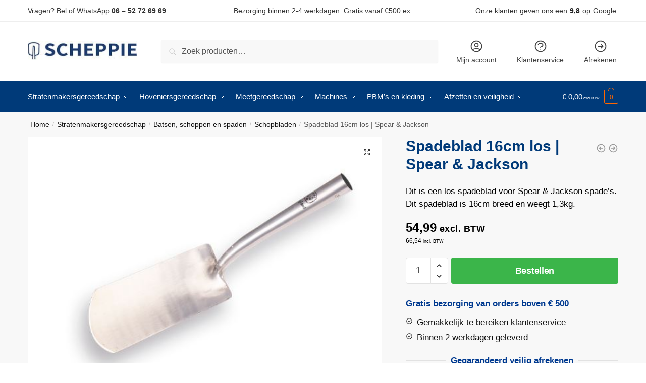

--- FILE ---
content_type: text/html; charset=UTF-8
request_url: https://www.scheppie.nl/product/spadeblad-16cm-los-spear-jackson/
body_size: 28319
content:
<!doctype html>
<html lang="nl-NL">
<head>
<meta charset="UTF-8">
<meta name="viewport" content="height=device-height, width=device-width, initial-scale=1">
<link rel="profile" href="https://gmpg.org/xfn/11">
<link rel="pingback" href="https://www.scheppie.nl/xmlrpc.php">
<meta name='robots' content='index, follow, max-image-preview:large, max-snippet:-1, max-video-preview:-1' />
<style>img:is([sizes="auto" i], [sizes^="auto," i]) { contain-intrinsic-size: 3000px 1500px }</style>
<!-- Google Tag Manager for WordPress by gtm4wp.com -->
<script data-cfasync="false" data-pagespeed-no-defer>
var gtm4wp_datalayer_name = "dataLayer";
var dataLayer = dataLayer || [];
const gtm4wp_use_sku_instead = 0;
const gtm4wp_currency = 'EUR';
const gtm4wp_product_per_impression = 10;
const gtm4wp_clear_ecommerce = false;
const gtm4wp_datalayer_max_timeout = 2000;
</script>
<!-- End Google Tag Manager for WordPress by gtm4wp.com -->
<!-- This site is optimized with the Yoast SEO plugin v26.7 - https://yoast.com/wordpress/plugins/seo/ -->
<title>Spadeblad 16cm los | Spear &amp; Jackson - Scheppie.nl</title>
<meta name="description" content="Los spadeblad nodig? Los Spadeblad 16cm los voor Spear &amp; Jackson spade&#039;s. Dit spadeblad is 16cm breed en weegt 1,3kg. Hoveniersgereedschap" />
<link rel="canonical" href="https://www.scheppie.nl/product/spadeblad-16cm-los-spear-jackson/" />
<meta property="og:locale" content="nl_NL" />
<meta property="og:type" content="article" />
<meta property="og:title" content="Spadeblad 16cm los | Spear &amp; Jackson - Scheppie.nl" />
<meta property="og:description" content="Los spadeblad nodig? Los Spadeblad 16cm los voor Spear &amp; Jackson spade&#039;s. Dit spadeblad is 16cm breed en weegt 1,3kg. Hoveniersgereedschap" />
<meta property="og:url" content="https://www.scheppie.nl/product/spadeblad-16cm-los-spear-jackson/" />
<meta property="og:site_name" content="Scheppie.nl" />
<meta property="article:publisher" content="https://www.facebook.com/scheppienl" />
<meta property="article:modified_time" content="2025-07-03T14:33:42+00:00" />
<meta property="og:image" content="https://www.scheppie.nl/wp-content/uploads/2022/03/Spadeblad-Spear-Jackson-16cm-breed.jpg" />
<meta property="og:image:width" content="536" />
<meta property="og:image:height" content="403" />
<meta property="og:image:type" content="image/jpeg" />
<meta name="twitter:card" content="summary_large_image" />
<meta name="twitter:label1" content="Geschatte leestijd" />
<meta name="twitter:data1" content="1 minuut" />
<script type="application/ld+json" class="yoast-schema-graph">{"@context":"https://schema.org","@graph":[{"@type":"WebPage","@id":"https://www.scheppie.nl/product/spadeblad-16cm-los-spear-jackson/","url":"https://www.scheppie.nl/product/spadeblad-16cm-los-spear-jackson/","name":"Spadeblad 16cm los | Spear & Jackson - Scheppie.nl","isPartOf":{"@id":"https://www.scheppie.nl/#website"},"primaryImageOfPage":{"@id":"https://www.scheppie.nl/product/spadeblad-16cm-los-spear-jackson/#primaryimage"},"image":{"@id":"https://www.scheppie.nl/product/spadeblad-16cm-los-spear-jackson/#primaryimage"},"thumbnailUrl":"https://www.scheppie.nl/wp-content/uploads/2022/03/Spadeblad-Spear-Jackson-16cm-breed.jpg","datePublished":"2022-03-29T06:45:24+00:00","dateModified":"2025-07-03T14:33:42+00:00","description":"Los spadeblad nodig? Los Spadeblad 16cm los voor Spear & Jackson spade's. Dit spadeblad is 16cm breed en weegt 1,3kg. Hoveniersgereedschap","breadcrumb":{"@id":"https://www.scheppie.nl/product/spadeblad-16cm-los-spear-jackson/#breadcrumb"},"inLanguage":"nl-NL","potentialAction":[{"@type":"ReadAction","target":["https://www.scheppie.nl/product/spadeblad-16cm-los-spear-jackson/"]}]},{"@type":"ImageObject","inLanguage":"nl-NL","@id":"https://www.scheppie.nl/product/spadeblad-16cm-los-spear-jackson/#primaryimage","url":"https://www.scheppie.nl/wp-content/uploads/2022/03/Spadeblad-Spear-Jackson-16cm-breed.jpg","contentUrl":"https://www.scheppie.nl/wp-content/uploads/2022/03/Spadeblad-Spear-Jackson-16cm-breed.jpg","width":536,"height":403,"caption":"Spadeblad 16cm los | Spear & Jackson"},{"@type":"BreadcrumbList","@id":"https://www.scheppie.nl/product/spadeblad-16cm-los-spear-jackson/#breadcrumb","itemListElement":[{"@type":"ListItem","position":1,"name":"Home","item":"https://www.scheppie.nl/"},{"@type":"ListItem","position":2,"name":"Winkel","item":"https://www.scheppie.nl/shop/"},{"@type":"ListItem","position":3,"name":"Spadeblad 16cm los | Spear &#038; Jackson"}]},{"@type":"WebSite","@id":"https://www.scheppie.nl/#website","url":"https://www.scheppie.nl/","name":"Scheppie.nl","description":"Gereedschappen en PBM’s voor groen en infra","publisher":{"@id":"https://www.scheppie.nl/#organization"},"potentialAction":[{"@type":"SearchAction","target":{"@type":"EntryPoint","urlTemplate":"https://www.scheppie.nl/?s={search_term_string}"},"query-input":{"@type":"PropertyValueSpecification","valueRequired":true,"valueName":"search_term_string"}}],"inLanguage":"nl-NL"},{"@type":"Organization","@id":"https://www.scheppie.nl/#organization","name":"Scheppie.nl","url":"https://www.scheppie.nl/","logo":{"@type":"ImageObject","inLanguage":"nl-NL","@id":"https://www.scheppie.nl/#/schema/logo/image/","url":"https://www.scheppie.nl/wp-content/uploads/2021/02/cropped-Logo-Scheppie.nl_.jpg","contentUrl":"https://www.scheppie.nl/wp-content/uploads/2021/02/cropped-Logo-Scheppie.nl_.jpg","width":291,"height":40,"caption":"Scheppie.nl"},"image":{"@id":"https://www.scheppie.nl/#/schema/logo/image/"},"sameAs":["https://www.facebook.com/scheppienl","https://www.instagram.com/scheppienl/"]}]}</script>
<!-- / Yoast SEO plugin. -->
<link rel='dns-prefetch' href='//static.klaviyo.com' />
<link rel="alternate" type="application/rss+xml" title="Scheppie.nl &raquo; feed" href="https://www.scheppie.nl/feed/" />
<link rel="alternate" type="application/rss+xml" title="Scheppie.nl &raquo; reacties feed" href="https://www.scheppie.nl/comments/feed/" />
<!-- <link rel='stylesheet' id='wp-block-library-css' href='https://www.scheppie.nl/wp-includes/css/dist/block-library/style.min.css?ver=6.8.3' type='text/css' media='all' /> -->
<link rel="stylesheet" type="text/css" href="//www.scheppie.nl/wp-content/cache/wpfc-minified/f1myk9tr/40xzt.css" media="all"/>
<style id='classic-theme-styles-inline-css' type='text/css'>
/*! This file is auto-generated */
.wp-block-button__link{color:#fff;background-color:#32373c;border-radius:9999px;box-shadow:none;text-decoration:none;padding:calc(.667em + 2px) calc(1.333em + 2px);font-size:1.125em}.wp-block-file__button{background:#32373c;color:#fff;text-decoration:none}
</style>
<!-- <link rel='stylesheet' id='wp-components-css' href='https://www.scheppie.nl/wp-includes/css/dist/components/style.min.css?ver=6.8.3' type='text/css' media='all' /> -->
<!-- <link rel='stylesheet' id='wp-preferences-css' href='https://www.scheppie.nl/wp-includes/css/dist/preferences/style.min.css?ver=6.8.3' type='text/css' media='all' /> -->
<!-- <link rel='stylesheet' id='wp-block-editor-css' href='https://www.scheppie.nl/wp-includes/css/dist/block-editor/style.min.css?ver=6.8.3' type='text/css' media='all' /> -->
<!-- <link rel='stylesheet' id='popup-maker-block-library-style-css' href='https://www.scheppie.nl/wp-content/plugins/popup-maker/dist/packages/block-library-style.css?ver=dbea705cfafe089d65f1' type='text/css' media='all' /> -->
<link rel="stylesheet" type="text/css" href="//www.scheppie.nl/wp-content/cache/wpfc-minified/1p6usl4s/40xzt.css" media="all"/>
<style id='global-styles-inline-css' type='text/css'>
:root{--wp--preset--aspect-ratio--square: 1;--wp--preset--aspect-ratio--4-3: 4/3;--wp--preset--aspect-ratio--3-4: 3/4;--wp--preset--aspect-ratio--3-2: 3/2;--wp--preset--aspect-ratio--2-3: 2/3;--wp--preset--aspect-ratio--16-9: 16/9;--wp--preset--aspect-ratio--9-16: 9/16;--wp--preset--color--black: #000000;--wp--preset--color--cyan-bluish-gray: #abb8c3;--wp--preset--color--white: #ffffff;--wp--preset--color--pale-pink: #f78da7;--wp--preset--color--vivid-red: #cf2e2e;--wp--preset--color--luminous-vivid-orange: #ff6900;--wp--preset--color--luminous-vivid-amber: #fcb900;--wp--preset--color--light-green-cyan: #7bdcb5;--wp--preset--color--vivid-green-cyan: #00d084;--wp--preset--color--pale-cyan-blue: #8ed1fc;--wp--preset--color--vivid-cyan-blue: #0693e3;--wp--preset--color--vivid-purple: #9b51e0;--wp--preset--gradient--vivid-cyan-blue-to-vivid-purple: linear-gradient(135deg,rgba(6,147,227,1) 0%,rgb(155,81,224) 100%);--wp--preset--gradient--light-green-cyan-to-vivid-green-cyan: linear-gradient(135deg,rgb(122,220,180) 0%,rgb(0,208,130) 100%);--wp--preset--gradient--luminous-vivid-amber-to-luminous-vivid-orange: linear-gradient(135deg,rgba(252,185,0,1) 0%,rgba(255,105,0,1) 100%);--wp--preset--gradient--luminous-vivid-orange-to-vivid-red: linear-gradient(135deg,rgba(255,105,0,1) 0%,rgb(207,46,46) 100%);--wp--preset--gradient--very-light-gray-to-cyan-bluish-gray: linear-gradient(135deg,rgb(238,238,238) 0%,rgb(169,184,195) 100%);--wp--preset--gradient--cool-to-warm-spectrum: linear-gradient(135deg,rgb(74,234,220) 0%,rgb(151,120,209) 20%,rgb(207,42,186) 40%,rgb(238,44,130) 60%,rgb(251,105,98) 80%,rgb(254,248,76) 100%);--wp--preset--gradient--blush-light-purple: linear-gradient(135deg,rgb(255,206,236) 0%,rgb(152,150,240) 100%);--wp--preset--gradient--blush-bordeaux: linear-gradient(135deg,rgb(254,205,165) 0%,rgb(254,45,45) 50%,rgb(107,0,62) 100%);--wp--preset--gradient--luminous-dusk: linear-gradient(135deg,rgb(255,203,112) 0%,rgb(199,81,192) 50%,rgb(65,88,208) 100%);--wp--preset--gradient--pale-ocean: linear-gradient(135deg,rgb(255,245,203) 0%,rgb(182,227,212) 50%,rgb(51,167,181) 100%);--wp--preset--gradient--electric-grass: linear-gradient(135deg,rgb(202,248,128) 0%,rgb(113,206,126) 100%);--wp--preset--gradient--midnight: linear-gradient(135deg,rgb(2,3,129) 0%,rgb(40,116,252) 100%);--wp--preset--font-size--small: 13px;--wp--preset--font-size--medium: 20px;--wp--preset--font-size--large: 36px;--wp--preset--font-size--x-large: 42px;--wp--preset--spacing--20: 0.44rem;--wp--preset--spacing--30: 0.67rem;--wp--preset--spacing--40: 1rem;--wp--preset--spacing--50: 1.5rem;--wp--preset--spacing--60: 2.25rem;--wp--preset--spacing--70: 3.38rem;--wp--preset--spacing--80: 5.06rem;--wp--preset--shadow--natural: 6px 6px 9px rgba(0, 0, 0, 0.2);--wp--preset--shadow--deep: 12px 12px 50px rgba(0, 0, 0, 0.4);--wp--preset--shadow--sharp: 6px 6px 0px rgba(0, 0, 0, 0.2);--wp--preset--shadow--outlined: 6px 6px 0px -3px rgba(255, 255, 255, 1), 6px 6px rgba(0, 0, 0, 1);--wp--preset--shadow--crisp: 6px 6px 0px rgba(0, 0, 0, 1);}:where(.is-layout-flex){gap: 0.5em;}:where(.is-layout-grid){gap: 0.5em;}body .is-layout-flex{display: flex;}.is-layout-flex{flex-wrap: wrap;align-items: center;}.is-layout-flex > :is(*, div){margin: 0;}body .is-layout-grid{display: grid;}.is-layout-grid > :is(*, div){margin: 0;}:where(.wp-block-columns.is-layout-flex){gap: 2em;}:where(.wp-block-columns.is-layout-grid){gap: 2em;}:where(.wp-block-post-template.is-layout-flex){gap: 1.25em;}:where(.wp-block-post-template.is-layout-grid){gap: 1.25em;}.has-black-color{color: var(--wp--preset--color--black) !important;}.has-cyan-bluish-gray-color{color: var(--wp--preset--color--cyan-bluish-gray) !important;}.has-white-color{color: var(--wp--preset--color--white) !important;}.has-pale-pink-color{color: var(--wp--preset--color--pale-pink) !important;}.has-vivid-red-color{color: var(--wp--preset--color--vivid-red) !important;}.has-luminous-vivid-orange-color{color: var(--wp--preset--color--luminous-vivid-orange) !important;}.has-luminous-vivid-amber-color{color: var(--wp--preset--color--luminous-vivid-amber) !important;}.has-light-green-cyan-color{color: var(--wp--preset--color--light-green-cyan) !important;}.has-vivid-green-cyan-color{color: var(--wp--preset--color--vivid-green-cyan) !important;}.has-pale-cyan-blue-color{color: var(--wp--preset--color--pale-cyan-blue) !important;}.has-vivid-cyan-blue-color{color: var(--wp--preset--color--vivid-cyan-blue) !important;}.has-vivid-purple-color{color: var(--wp--preset--color--vivid-purple) !important;}.has-black-background-color{background-color: var(--wp--preset--color--black) !important;}.has-cyan-bluish-gray-background-color{background-color: var(--wp--preset--color--cyan-bluish-gray) !important;}.has-white-background-color{background-color: var(--wp--preset--color--white) !important;}.has-pale-pink-background-color{background-color: var(--wp--preset--color--pale-pink) !important;}.has-vivid-red-background-color{background-color: var(--wp--preset--color--vivid-red) !important;}.has-luminous-vivid-orange-background-color{background-color: var(--wp--preset--color--luminous-vivid-orange) !important;}.has-luminous-vivid-amber-background-color{background-color: var(--wp--preset--color--luminous-vivid-amber) !important;}.has-light-green-cyan-background-color{background-color: var(--wp--preset--color--light-green-cyan) !important;}.has-vivid-green-cyan-background-color{background-color: var(--wp--preset--color--vivid-green-cyan) !important;}.has-pale-cyan-blue-background-color{background-color: var(--wp--preset--color--pale-cyan-blue) !important;}.has-vivid-cyan-blue-background-color{background-color: var(--wp--preset--color--vivid-cyan-blue) !important;}.has-vivid-purple-background-color{background-color: var(--wp--preset--color--vivid-purple) !important;}.has-black-border-color{border-color: var(--wp--preset--color--black) !important;}.has-cyan-bluish-gray-border-color{border-color: var(--wp--preset--color--cyan-bluish-gray) !important;}.has-white-border-color{border-color: var(--wp--preset--color--white) !important;}.has-pale-pink-border-color{border-color: var(--wp--preset--color--pale-pink) !important;}.has-vivid-red-border-color{border-color: var(--wp--preset--color--vivid-red) !important;}.has-luminous-vivid-orange-border-color{border-color: var(--wp--preset--color--luminous-vivid-orange) !important;}.has-luminous-vivid-amber-border-color{border-color: var(--wp--preset--color--luminous-vivid-amber) !important;}.has-light-green-cyan-border-color{border-color: var(--wp--preset--color--light-green-cyan) !important;}.has-vivid-green-cyan-border-color{border-color: var(--wp--preset--color--vivid-green-cyan) !important;}.has-pale-cyan-blue-border-color{border-color: var(--wp--preset--color--pale-cyan-blue) !important;}.has-vivid-cyan-blue-border-color{border-color: var(--wp--preset--color--vivid-cyan-blue) !important;}.has-vivid-purple-border-color{border-color: var(--wp--preset--color--vivid-purple) !important;}.has-vivid-cyan-blue-to-vivid-purple-gradient-background{background: var(--wp--preset--gradient--vivid-cyan-blue-to-vivid-purple) !important;}.has-light-green-cyan-to-vivid-green-cyan-gradient-background{background: var(--wp--preset--gradient--light-green-cyan-to-vivid-green-cyan) !important;}.has-luminous-vivid-amber-to-luminous-vivid-orange-gradient-background{background: var(--wp--preset--gradient--luminous-vivid-amber-to-luminous-vivid-orange) !important;}.has-luminous-vivid-orange-to-vivid-red-gradient-background{background: var(--wp--preset--gradient--luminous-vivid-orange-to-vivid-red) !important;}.has-very-light-gray-to-cyan-bluish-gray-gradient-background{background: var(--wp--preset--gradient--very-light-gray-to-cyan-bluish-gray) !important;}.has-cool-to-warm-spectrum-gradient-background{background: var(--wp--preset--gradient--cool-to-warm-spectrum) !important;}.has-blush-light-purple-gradient-background{background: var(--wp--preset--gradient--blush-light-purple) !important;}.has-blush-bordeaux-gradient-background{background: var(--wp--preset--gradient--blush-bordeaux) !important;}.has-luminous-dusk-gradient-background{background: var(--wp--preset--gradient--luminous-dusk) !important;}.has-pale-ocean-gradient-background{background: var(--wp--preset--gradient--pale-ocean) !important;}.has-electric-grass-gradient-background{background: var(--wp--preset--gradient--electric-grass) !important;}.has-midnight-gradient-background{background: var(--wp--preset--gradient--midnight) !important;}.has-small-font-size{font-size: var(--wp--preset--font-size--small) !important;}.has-medium-font-size{font-size: var(--wp--preset--font-size--medium) !important;}.has-large-font-size{font-size: var(--wp--preset--font-size--large) !important;}.has-x-large-font-size{font-size: var(--wp--preset--font-size--x-large) !important;}
:where(.wp-block-post-template.is-layout-flex){gap: 1.25em;}:where(.wp-block-post-template.is-layout-grid){gap: 1.25em;}
:where(.wp-block-columns.is-layout-flex){gap: 2em;}:where(.wp-block-columns.is-layout-grid){gap: 2em;}
:root :where(.wp-block-pullquote){font-size: 1.5em;line-height: 1.6;}
</style>
<!-- <link rel='stylesheet' id='photoswipe-css' href='https://www.scheppie.nl/wp-content/plugins/woocommerce/assets/css/photoswipe/photoswipe.min.css?ver=10.4.3' type='text/css' media='all' /> -->
<!-- <link rel='stylesheet' id='photoswipe-default-skin-css' href='https://www.scheppie.nl/wp-content/plugins/woocommerce/assets/css/photoswipe/default-skin/default-skin.min.css?ver=10.4.3' type='text/css' media='all' /> -->
<link rel="stylesheet" type="text/css" href="//www.scheppie.nl/wp-content/cache/wpfc-minified/dig1xmg3/40xzt.css" media="all"/>
<style id='woocommerce-inline-inline-css' type='text/css'>
.woocommerce form .form-row .required { visibility: visible; }
</style>
<!-- <link rel='stylesheet' id='shoptimizer-main-css' href='https://www.scheppie.nl/wp-content/themes/scheppie/assets/css/main/main.css?ver=6.8.3' type='text/css' media='all' /> -->
<!-- <link rel='stylesheet' id='shoptimizer-modal-css' href='https://www.scheppie.nl/wp-content/themes/scheppie/assets/css/main/modal.css?ver=6.8.3' type='text/css' media='all' /> -->
<!-- <link rel='stylesheet' id='shoptimizer-product-css' href='https://www.scheppie.nl/wp-content/themes/scheppie/assets/css/main/product.css?ver=6.8.3' type='text/css' media='all' /> -->
<!-- <link rel='stylesheet' id='shoptimizer-dynamic-style-css' href='https://www.scheppie.nl/wp-content/themes/scheppie/assets/css/main/dynamic.css?ver=6.8.3' type='text/css' media='all' /> -->
<!-- <link rel='stylesheet' id='shoptimizer-blocks-css' href='https://www.scheppie.nl/wp-content/themes/scheppie/assets/css/main/blocks.css?ver=6.8.3' type='text/css' media='all' /> -->
<link rel="stylesheet" type="text/css" href="//www.scheppie.nl/wp-content/cache/wpfc-minified/jps1iure/g0vz8.css" media="all"/>
<!-- <link rel='stylesheet' id='mollie-applepaydirect-css' href='https://www.scheppie.nl/wp-content/plugins/mollie-payments-for-woocommerce/public/css/mollie-applepaydirect.min.css?ver=1765884845' type='text/css' media='screen' /> -->
<link rel="stylesheet" type="text/css" href="//www.scheppie.nl/wp-content/cache/wpfc-minified/m9p0hcg4/40xzt.css" media="screen"/>
<!-- <link rel='stylesheet' id='shoptimizer-woocommerce-css' href='https://www.scheppie.nl/wp-content/themes/scheppie/assets/css/woocommerce/woocommerce.css?ver=6.8.3' type='text/css' media='all' /> -->
<!-- <link rel='stylesheet' id='shoptimizer-child-style-css' href='https://www.scheppie.nl/wp-content/themes/scheppie-child/style.css?ver=1.0' type='text/css' media='all' /> -->
<!-- <link rel='stylesheet' id='woo_discount_pro_style-css' href='https://www.scheppie.nl/wp-content/plugins/woo-discount-rules-pro/Assets/Css/awdr_style.css?ver=2.6.13' type='text/css' media='all' /> -->
<link rel="stylesheet" type="text/css" href="//www.scheppie.nl/wp-content/cache/wpfc-minified/q687li6u/40xzt.css" media="all"/>
<script src='//www.scheppie.nl/wp-content/cache/wpfc-minified/7kfnlm4u/40xzt.js' type="text/javascript"></script>
<!-- <script type="text/javascript" src="https://www.scheppie.nl/wp-includes/js/jquery/jquery.min.js?ver=3.7.1" id="jquery-core-js"></script> -->
<!-- <script type="text/javascript" src="https://www.scheppie.nl/wp-includes/js/jquery/jquery-migrate.min.js?ver=3.4.1" id="jquery-migrate-js"></script> -->
<!-- <script type="text/javascript" src="https://www.scheppie.nl/wp-content/plugins/woocommerce/assets/js/jquery-blockui/jquery.blockUI.min.js?ver=2.7.0-wc.10.4.3" id="wc-jquery-blockui-js" defer="defer" data-wp-strategy="defer"></script> -->
<script type="text/javascript" id="wc-add-to-cart-js-extra">
/* <![CDATA[ */
var wc_add_to_cart_params = {"ajax_url":"\/wp-admin\/admin-ajax.php","wc_ajax_url":"\/?wc-ajax=%%endpoint%%","i18n_view_cart":"Bekijk winkelwagen","cart_url":"https:\/\/www.scheppie.nl\/winkelwagen\/","is_cart":"","cart_redirect_after_add":"no"};
/* ]]> */
</script>
<script src='//www.scheppie.nl/wp-content/cache/wpfc-minified/2yiwt3uf/40xzt.js' type="text/javascript"></script>
<!-- <script type="text/javascript" src="https://www.scheppie.nl/wp-content/plugins/woocommerce/assets/js/frontend/add-to-cart.min.js?ver=10.4.3" id="wc-add-to-cart-js" defer="defer" data-wp-strategy="defer"></script> -->
<!-- <script type="text/javascript" src="https://www.scheppie.nl/wp-content/plugins/woocommerce/assets/js/zoom/jquery.zoom.min.js?ver=1.7.21-wc.10.4.3" id="wc-zoom-js" defer="defer" data-wp-strategy="defer"></script> -->
<!-- <script type="text/javascript" src="https://www.scheppie.nl/wp-content/plugins/woocommerce/assets/js/flexslider/jquery.flexslider.min.js?ver=2.7.2-wc.10.4.3" id="wc-flexslider-js" defer="defer" data-wp-strategy="defer"></script> -->
<!-- <script type="text/javascript" src="https://www.scheppie.nl/wp-content/plugins/woocommerce/assets/js/photoswipe/photoswipe.min.js?ver=4.1.1-wc.10.4.3" id="wc-photoswipe-js" defer="defer" data-wp-strategy="defer"></script> -->
<!-- <script type="text/javascript" src="https://www.scheppie.nl/wp-content/plugins/woocommerce/assets/js/photoswipe/photoswipe-ui-default.min.js?ver=4.1.1-wc.10.4.3" id="wc-photoswipe-ui-default-js" defer="defer" data-wp-strategy="defer"></script> -->
<script type="text/javascript" id="wc-single-product-js-extra">
/* <![CDATA[ */
var wc_single_product_params = {"i18n_required_rating_text":"Selecteer een waardering","i18n_rating_options":["1 van de 5 sterren","2 van de 5 sterren","3 van de 5 sterren","4 van de 5 sterren","5 van de 5 sterren"],"i18n_product_gallery_trigger_text":"Afbeeldinggalerij in volledig scherm bekijken","review_rating_required":"yes","flexslider":{"rtl":false,"animation":"slide","smoothHeight":true,"directionNav":true,"controlNav":"thumbnails","slideshow":false,"animationSpeed":500,"animationLoop":false,"allowOneSlide":false},"zoom_enabled":"1","zoom_options":[],"photoswipe_enabled":"1","photoswipe_options":{"shareEl":false,"closeOnScroll":false,"history":false,"hideAnimationDuration":0,"showAnimationDuration":0},"flexslider_enabled":"1"};
/* ]]> */
</script>
<script src='//www.scheppie.nl/wp-content/cache/wpfc-minified/ehktz289/40xzt.js' type="text/javascript"></script>
<!-- <script type="text/javascript" src="https://www.scheppie.nl/wp-content/plugins/woocommerce/assets/js/frontend/single-product.min.js?ver=10.4.3" id="wc-single-product-js" defer="defer" data-wp-strategy="defer"></script> -->
<!-- <script type="text/javascript" src="https://www.scheppie.nl/wp-content/plugins/woocommerce/assets/js/js-cookie/js.cookie.min.js?ver=2.1.4-wc.10.4.3" id="wc-js-cookie-js" defer="defer" data-wp-strategy="defer"></script> -->
<script type="text/javascript" id="woocommerce-js-extra">
/* <![CDATA[ */
var woocommerce_params = {"ajax_url":"\/wp-admin\/admin-ajax.php","wc_ajax_url":"\/?wc-ajax=%%endpoint%%","i18n_password_show":"Wachtwoord weergeven","i18n_password_hide":"Wachtwoord verbergen"};
/* ]]> */
</script>
<script src='//www.scheppie.nl/wp-content/cache/wpfc-minified/feov54e/40xzt.js' type="text/javascript"></script>
<!-- <script type="text/javascript" src="https://www.scheppie.nl/wp-content/plugins/woocommerce/assets/js/frontend/woocommerce.min.js?ver=10.4.3" id="woocommerce-js" defer="defer" data-wp-strategy="defer"></script> -->
<script type="text/javascript" id="wc-settings-dep-in-header-js-after">
/* <![CDATA[ */
console.warn( "Scripts that have a dependency on [wc-settings, wc-blocks-checkout] must be loaded in the footer, klaviyo-klaviyo-checkout-block-editor-script was registered to load in the header, but has been switched to load in the footer instead. See https://github.com/woocommerce/woocommerce-gutenberg-products-block/pull/5059" );
console.warn( "Scripts that have a dependency on [wc-settings, wc-blocks-checkout] must be loaded in the footer, klaviyo-klaviyo-checkout-block-view-script was registered to load in the header, but has been switched to load in the footer instead. See https://github.com/woocommerce/woocommerce-gutenberg-products-block/pull/5059" );
/* ]]> */
</script>
<link rel="https://api.w.org/" href="https://www.scheppie.nl/wp-json/" /><link rel="alternate" title="JSON" type="application/json" href="https://www.scheppie.nl/wp-json/wp/v2/product/9036" /><link rel="EditURI" type="application/rsd+xml" title="RSD" href="https://www.scheppie.nl/xmlrpc.php?rsd" />
<meta name="generator" content="WordPress 6.8.3" />
<meta name="generator" content="WooCommerce 10.4.3" />
<link rel='shortlink' href='https://www.scheppie.nl/?p=9036' />
<link rel="alternate" title="oEmbed (JSON)" type="application/json+oembed" href="https://www.scheppie.nl/wp-json/oembed/1.0/embed?url=https%3A%2F%2Fwww.scheppie.nl%2Fproduct%2Fspadeblad-16cm-los-spear-jackson%2F" />
<link rel="alternate" title="oEmbed (XML)" type="text/xml+oembed" href="https://www.scheppie.nl/wp-json/oembed/1.0/embed?url=https%3A%2F%2Fwww.scheppie.nl%2Fproduct%2Fspadeblad-16cm-los-spear-jackson%2F&#038;format=xml" />
<meta name="google-site-verification" content="KPXQH1kGRT43FXiT_eIit3ZYjz-vYBtozT6mGiGeQ7Q" />
<meta name="google-site-verification" content="F4KJ2hdPHt0vDPKtoV8Odsj19T-Nj-IeV_cAm7kxjLE" />
<!-- This website runs the Product Feed PRO for WooCommerce by AdTribes.io plugin - version woocommercesea_option_installed_version -->
<!-- Google Tag Manager for WordPress by gtm4wp.com -->
<!-- GTM Container placement set to automatic -->
<script data-cfasync="false" data-pagespeed-no-defer>
var dataLayer_content = {"pagePostType":"product","pagePostType2":"single-product","pagePostAuthor":"Yari Albrechts","productRatingCounts":[],"productAverageRating":0,"productReviewCount":0,"productType":"simple","productIsVariable":0};
dataLayer.push( dataLayer_content );
</script>
<script data-cfasync="false" data-pagespeed-no-defer>
(function(w,d,s,l,i){w[l]=w[l]||[];w[l].push({'gtm.start':
new Date().getTime(),event:'gtm.js'});var f=d.getElementsByTagName(s)[0],
j=d.createElement(s),dl=l!='dataLayer'?'&l='+l:'';j.async=true;j.src=
'//www.googletagmanager.com/gtm.js?id='+i+dl;f.parentNode.insertBefore(j,f);
})(window,document,'script','dataLayer','GTM-KNFVG5XV');
</script>
<!-- End Google Tag Manager for WordPress by gtm4wp.com -->
<noscript><style>.woocommerce-product-gallery{ opacity: 1 !important; }</style></noscript>
<meta name="generator" content="Elementor 3.33.4; features: additional_custom_breakpoints; settings: css_print_method-external, google_font-enabled, font_display-auto">
<style>
.e-con.e-parent:nth-of-type(n+4):not(.e-lazyloaded):not(.e-no-lazyload),
.e-con.e-parent:nth-of-type(n+4):not(.e-lazyloaded):not(.e-no-lazyload) * {
background-image: none !important;
}
@media screen and (max-height: 1024px) {
.e-con.e-parent:nth-of-type(n+3):not(.e-lazyloaded):not(.e-no-lazyload),
.e-con.e-parent:nth-of-type(n+3):not(.e-lazyloaded):not(.e-no-lazyload) * {
background-image: none !important;
}
}
@media screen and (max-height: 640px) {
.e-con.e-parent:nth-of-type(n+2):not(.e-lazyloaded):not(.e-no-lazyload),
.e-con.e-parent:nth-of-type(n+2):not(.e-lazyloaded):not(.e-no-lazyload) * {
background-image: none !important;
}
}
</style>
<link rel="icon" href="https://www.scheppie.nl/wp-content/uploads/2022/05/cropped-Scheppie.nl-favicon-min-32x32.webp" sizes="32x32" />
<link rel="icon" href="https://www.scheppie.nl/wp-content/uploads/2022/05/cropped-Scheppie.nl-favicon-min-192x192.webp" sizes="192x192" />
<link rel="apple-touch-icon" href="https://www.scheppie.nl/wp-content/uploads/2022/05/cropped-Scheppie.nl-favicon-min-180x180.webp" />
<meta name="msapplication-TileImage" content="https://www.scheppie.nl/wp-content/uploads/2022/05/cropped-Scheppie.nl-favicon-min-270x270.webp" />
<style type="text/css" id="wp-custom-css">
.site-branding p {
display: none;
}
.image-feature img {
z-index: 0;
}
.related.products, .up-sells.upsells.products{
padding-bottom: 50px;
}
h4.bundled_product_title {
font-size: 20px;
}
#text-13 {
font-weight: 100;
}
footer.copyright .widget:last-child img {
background: #fff;
border-radius: 10px;
}
.product-out-of-stock em {
background: #f00;
color: #fff;
}
.below-content .widget svg {
stroke: #003A79!important;
}
.widget .widget-title {
color: #000;
}
header.woocommerce-products-header img {
background: #fff!important;
}
.widget ul ul { 
margin-bottom: 20px!important;
}
footer .widget .widget-title {
font-weight: bold;
font-size: 20px;
}
h1.entry-title {
color: #003A79;
}
.woocommerce-cart .entry-content p.cart-empty {
color: #003A79;
}
body h1.woocommerce-products-header__title {
color: #003A79;
}
h4.bundled_product_title {
color: #003A79;
}
.related-wrapper>section:first-of-type>h2 {
color: #003A79;
}
.upsells>h2:first-child {
color: #003A79;
}
#tab-description h3 {
color: #003A79;
}
ul.products li.product .woocommerce-LoopProduct-link{
color: #003A79;
}
body ul.products li.product.product-category h2 {
color: #003A79;
}
.below-woocommerce-category h2{
color: #003A79;
}
.below-woocommerce-category h3 {
color: #003A90;
}
body #page .woocommerce-tabs ul.tabs li.active a {
color: #003A90;
}
.woocommerce-product-details__short-description strong {
color: #003A90;
}
.commercekit-wishlist a span {
color: #003A90;
}
.product-widget strong {
color: #003A90;
}
.variations label {
color: #003A90;
}
.product-widget fieldset legend {
color: #003A90;
}
.shoptimizer-mini-cart-wrap .woocommerce-mini-cart__empty-message {
color: #003A90;
}
.cart-drawer-heading {
color: #003A90;
}
.addresses header.title h3 {
color: #003A90;
}
.woocommerce-MyAccount-content h2 {
color: #003A90;
}
#order_review_heading {
color: #003A90;
}
.woocommerce-billing-fields h3 {
color: #003A90;
}
/* Weghalen van de top text in het menu */
.sub-menu-wrapper li.menu-item-has-children>a {
display: none;
}
.weghalen .caret {
display: none!important;
}
@media (min-width: 993px) {
.weghalen {
padding-top: 46px!important;
}}
@media (min-width: 993px) {
a.menu-link.sub-menu-link:hover{
color: #ff6600!important;
}}
body .main-navigation ul.menu li.menu-item-has-children.full-width>.sub-menu-wrapper li a:hover span:after {
display: none;
}
.beschrijving {
font-size: 14px;
font-family: sans-serif;
color: #666666;
display: unset!important;
}
.beschrijving a {
text-decoration: underline;
display: unset!important;
}
.beschrijving h3 {
font-size: 13px;
font-weight: bold;
}
@media (max-width: 993px) {
.beschrijving , .main-navigation li.menu-item-product {
display: none!important;
}}
@media (max-width: 992px) {
.col-full-nav {
left: -300px;
width: 300px;
}
}
.price-box.flex-grid .new-price.excl {
font-weight: bold;
}
element.style {
}
ul.products li.product .woocommerce-LoopProduct-link {
color: #000;
}
footer .widget .widget-title {
letter-spacing: 0px;
text-transform: unset;
}
.call-back-feature {
right: unset;
left: 30px;
bottom: 30px;
}
.call-back-feature {
display: none;
}
.shoptimizer-sticky-add-to-cart .price-box.flex-grid {
display: contents;
}
.image-feature .wp-caption {
background: #fff;
}
ul.products li.product .product-label {
padding: 10px 20px;
}
.product-details-wrapper .product-label::before {
display:none;
}
.product-details-wrapper .product-label {
padding:10px 20px;
}
.woocommerce-product-details__short-description {
font-size: 17px;
}
.product-widget .widget {
font-size: 17px;
}
#page .woocommerce-tabs ul.tabs li a {
font-size: 17px;
}
table th {
padding: 5px 20px;align-content
}
.product-widget fieldset legend {
font-size: 17px;
}
#secondary input[type="search"] {
padding-left:5px;
}
.product-out-of-stock em {
padding: 5px;
}
ul.products li.product p.product__categories {
min-height: 25px;
}
body ul.products li.product.product-category h2 {
color: #000;
font-weight: bold;
text-align: center;
}
.product-details-wrapper .product-label {
margin-left: 0px;
margin-bottom: 20px;
}
table td, table th {
padding: 10px 20px 5px 20px;align-content
}
tr:nth-child(even) {
background-color:#f8f8f8;
}
.woocommerce-tabs table td {
padding-left: 15px;align-content}
#page .woocommerce-tabs .panel .elementor h3 {
margin-bottom: 0.2em;
margin-top: 1em;
}
.table-product-discounts th {
font-size: 20px !important;
color: #003A79;
}
.table-product-discounts td {
font-size: 17px !important;
color: #003A79;
font-weight: bold;
}		</style>
<style id="kirki-inline-styles">.site-header .custom-logo-link img{height:38px;}.is_stuck .logo-mark{width:60px;}.is_stuck .primary-navigation.with-logo .menu-primary-menu-container{margin-left:60px;}.price ins, .summary .yith-wcwl-add-to-wishlist a:before, .site .commercekit-wishlist a i:before, .commercekit-wishlist-table .price, .commercekit-wishlist-table .price ins, .commercekit-ajs-product-price, .commercekit-ajs-product-price ins, .widget-area .widget.widget_categories a:hover, #secondary .widget ul li a:hover, #secondary.widget-area .widget li.chosen a, .widget-area .widget a:hover, #secondary .widget_recent_comments ul li a:hover, .woocommerce-pagination .page-numbers li .page-numbers.current, div.product p.price, body:not(.mobile-toggled) .main-navigation ul.menu li.full-width.menu-item-has-children ul li.highlight > a, body:not(.mobile-toggled) .main-navigation ul.menu li.full-width.menu-item-has-children ul li.highlight > a:hover, #secondary .widget ins span.amount, #secondary .widget ins span.amount span, .search-results article h2 a:hover{color:#dc9814;}.spinner > div, .widget_price_filter .ui-slider .ui-slider-range, .widget_price_filter .ui-slider .ui-slider-handle, #page .woocommerce-tabs ul.tabs li span, #secondary.widget-area .widget .tagcloud a:hover, .widget-area .widget.widget_product_tag_cloud a:hover, footer .mc4wp-form input[type="submit"], #payment .payment_methods li.woocommerce-PaymentMethod > input[type=radio]:first-child:checked + label:before, #payment .payment_methods li.wc_payment_method > input[type=radio]:first-child:checked + label:before, #shipping_method > li > input[type=radio]:first-child:checked + label:before, ul#shipping_method li:only-child label:before, .image-border .elementor-image:after, ul.products li.product .yith-wcwl-wishlistexistsbrowse a:before, ul.products li.product .yith-wcwl-wishlistaddedbrowse a:before, ul.products li.product .yith-wcwl-add-button a:before, .summary .yith-wcwl-add-to-wishlist a:before, li.product .commercekit-wishlist a em.cg-wishlist-t:before, li.product .commercekit-wishlist a em.cg-wishlist:before, .site .commercekit-wishlist a i:before, .summary .commercekit-wishlist a i.cg-wishlist-t:before, #page .woocommerce-tabs ul.tabs li a span, .commercekit-atc-tab-links li a span, .main-navigation ul li a span strong, .widget_layered_nav ul.woocommerce-widget-layered-nav-list li.chosen:before{background-color:#dc9814;}.woocommerce-tabs .tabs li a::after, .commercekit-atc-tab-links li a:after{border-color:#dc9814;}a{color:#000000;}a:hover{color:#ff6600;}body{background-color:#fff;}.col-full.topbar-wrapper{background-color:#ffffff;border-bottom-color:#eee;}.top-bar, .top-bar a{color:#323232;}body:not(.header-4) .site-header, .header-4-container{background-color:#fff;}.fa.menu-item, .ri.menu-item{border-left-color:#eee;}.header-4 .search-trigger span{border-right-color:#eee;}.header-widget-region{background-color:#ff6600;}.header-widget-region, .header-widget-region a{color:#fff;}.button, .button:hover, .commercekit-wishlist-table button, input[type=submit], ul.products li.product .button, ul.products li.product .added_to_cart, ul.wc-block-grid__products .wp-block-button__link, ul.wc-block-grid__products .wp-block-button__link:hover, .site .widget_shopping_cart a.button.checkout, .woocommerce #respond input#submit.alt, .main-navigation ul.menu ul li a.button, .main-navigation ul.menu ul li a.button:hover, body .main-navigation ul.menu li.menu-item-has-children.full-width > .sub-menu-wrapper li a.button:hover, .main-navigation ul.menu li.menu-item-has-children.full-width > .sub-menu-wrapper li:hover a.added_to_cart, .site div.wpforms-container-full .wpforms-form button[type=submit], .product .cart .single_add_to_cart_button, .woocommerce-cart p.return-to-shop a, .elementor-row .feature p a, .image-feature figcaption span{color:#fff;}.single-product div.product form.cart .button.added::before, #payment .place-order .button:before, .cart-collaterals .checkout-button:before, .widget_shopping_cart .buttons .checkout:before{background-color:#fff;}.button, input[type=submit], ul.products li.product .button, .commercekit-wishlist-table button, .woocommerce #respond input#submit.alt, .product .cart .single_add_to_cart_button, .widget_shopping_cart a.button.checkout, .main-navigation ul.menu li.menu-item-has-children.full-width > .sub-menu-wrapper li a.added_to_cart, .site div.wpforms-container-full .wpforms-form button[type=submit], ul.products li.product .added_to_cart, ul.wc-block-grid__products .wp-block-button__link, .woocommerce-cart p.return-to-shop a, .elementor-row .feature a, .image-feature figcaption span{background-color:#3bb54a;}.widget_shopping_cart a.button.checkout{border-color:#3bb54a;}.button:hover, [type="submit"]:hover, .commercekit-wishlist-table button:hover, ul.products li.product .button:hover, #place_order[type="submit"]:hover, body .woocommerce #respond input#submit.alt:hover, .product .cart .single_add_to_cart_button:hover, .main-navigation ul.menu li.menu-item-has-children.full-width > .sub-menu-wrapper li a.added_to_cart:hover, .site div.wpforms-container-full .wpforms-form button[type=submit]:hover, .site div.wpforms-container-full .wpforms-form button[type=submit]:focus, ul.products li.product .added_to_cart:hover, ul.wc-block-grid__products .wp-block-button__link:hover, .widget_shopping_cart a.button.checkout:hover, .woocommerce-cart p.return-to-shop a:hover{background-color:#009245;}.widget_shopping_cart a.button.checkout:hover{border-color:#009245;}.onsale, .product-label, .wc-block-grid__product-onsale{background-color:#3bb54a;color:#fff;}.content-area .summary .onsale{color:#3bb54a;}.summary .product-label:before, .product-details-wrapper .product-label:before{border-right-color:#3bb54a;}.entry-content .testimonial-entry-title:after, .cart-summary .widget li strong::before, p.stars.selected a.active::before, p.stars:hover a::before, p.stars.selected a:not(.active)::before{color:#ee9e13;}.star-rating > span:before{background-color:#ee9e13;}header.woocommerce-products-header, .shoptimizer-category-banner{background-color:#efeee3;}.term-description p, .term-description a, .term-description a:hover, .shoptimizer-category-banner h1, .shoptimizer-category-banner .taxonomy-description p{color:#222;}.single-product .site-content .col-full{background-color:#f8f8f8;}.call-back-feature a{background-color:#dc9814;color:#fff;}ul.checkout-bar:before, .woocommerce-checkout .checkout-bar li.active:after, ul.checkout-bar li.visited:after{background-color:#3bb54a;}.below-content .widget .ri{color:#999999;}.below-content .widget svg{stroke:#999999;}footer.site-footer, footer.copyright{background-color:#003a79;color:#ffffff;}.site footer.site-footer .widget .widget-title, .site-footer .widget.widget_block h2{color:#fff;}footer.site-footer a:not(.button), footer.copyright a{color:#ffffff;}footer.site-footer a:not(.button):hover, footer.copyright a:hover{color:#fff;}footer.site-footer li a:after{border-color:#fff;}.top-bar{font-size:14px;}.menu-primary-menu-container > ul > li > a span:before{border-color:#ff6600;}.secondary-navigation .menu a, .ri.menu-item:before, .fa.menu-item:before{color:#404040;}.secondary-navigation .icon-wrapper svg{stroke:#404040;}.site-header-cart a.cart-contents .count, .site-header-cart a.cart-contents .count:after{border-color:#ff6600;}.site-header-cart a.cart-contents .count, .shoptimizer-cart-icon i{color:#ff6600;}.site-header-cart a.cart-contents:hover .count, .site-header-cart a.cart-contents:hover .count{background-color:#ff6600;}.site-header-cart .cart-contents{color:#fff;}.header-widget-region .widget{padding-top:12px;padding-bottom:12px;}.site .header-widget-region p, .site .header-widget-region li{font-size:14px;}.col-full, .single-product .site-content .shoptimizer-sticky-add-to-cart .col-full, body .woocommerce-message, .single-product .site-content .commercekit-sticky-add-to-cart .col-full{max-width:1170px;}.product-details-wrapper, .single-product .woocommerce-Tabs-panel, .single-product .archive-header .woocommerce-breadcrumb, .plp-below.archive.woocommerce .archive-header .woocommerce-breadcrumb, .related.products, .site-content #sspotReviews:not([data-shortcode="1"]), .upsells.products, .composite_summary, .composite_wrap, .yith-wfbt-section.woocommerce{max-width:calc(1170px + 5.2325em);}.main-navigation ul li.menu-item-has-children.full-width .container, .single-product .woocommerce-error{max-width:1170px;}.below-content .col-full, footer .col-full{max-width:calc(1170px + 40px);}#secondary{width:17%;}.content-area{width:76%;}body, button, input, select, option, textarea, h6{font-family:sans-serif;}.menu-primary-menu-container > ul > li > a, .site-header-cart .cart-contents{font-family:sans-serif;font-size:15px;letter-spacing:0px;}.main-navigation ul.menu ul li > a, .main-navigation ul.nav-menu ul li > a, .main-navigation ul.menu ul li.nolink{font-family:sans-serif;}.main-navigation ul.menu li.menu-item-has-children.full-width > .sub-menu-wrapper li.menu-item-has-children > a, .main-navigation ul.menu li.menu-item-has-children.full-width > .sub-menu-wrapper li.heading > a, .main-navigation ul.menu li.menu-item-has-children.full-width > .sub-menu-wrapper li.nolink > span{font-family:sans-serif;font-size:15px;font-weight:600;letter-spacing:0px;color:#111;}.entry-content{font-family:sans-serif;}h1{font-family:sans-serif;}h2{font-family:sans-serif;}h3{font-family:sans-serif;}h4{font-family:sans-serif;}h5{font-family:sans-serif;}blockquote p{font-family:sans-serif;}.widget .widget-title, .widget .widgettitle, .widget.widget_block h2{font-family:sans-serif;font-size:15px;font-weight:600;}body.single-post h1{font-family:sans-serif;}.term-description, .shoptimizer-category-banner .taxonomy-description{font-family:sans-serif;}.content-area ul.products li.product .woocommerce-loop-product__title, .content-area ul.products li.product h2, ul.products li.product .woocommerce-loop-product__title, ul.products li.product .woocommerce-loop-product__title, .main-navigation ul.menu ul li.product .woocommerce-loop-product__title a, .wc-block-grid__product .wc-block-grid__product-title{font-family:sans-serif;font-size:15px;font-weight:600;}.summary h1{font-family:sans-serif;font-weight:600;}body .woocommerce #respond input#submit.alt, body .woocommerce a.button.alt, body .woocommerce button.button.alt, body .woocommerce input.button.alt, .product .cart .single_add_to_cart_button, .shoptimizer-sticky-add-to-cart__content-button a.button, .widget_shopping_cart a.button.checkout, #cgkit-tab-commercekit-sticky-atc-title button, #cgkit-mobile-commercekit-sticky-atc button{font-family:sans-serif;font-weight:600;letter-spacing:-0.3px;text-transform:none;}@media (max-width: 992px){.main-header, .site-branding{height:70px;}.main-header .site-header-cart{top:calc(-14px + 70px / 2);}.sticky-m .mobile-filter, .sticky-m #cgkitpf-horizontal{top:70px;}.sticky-m .commercekit-atc-sticky-tabs{top:calc(70px - 1px);}.m-search-bh.sticky-m .commercekit-atc-sticky-tabs, .m-search-toggled.sticky-m .commercekit-atc-sticky-tabs{top:calc(70px + 60px - 1px);}.m-search-bh.sticky-m .mobile-filter, .m-search-toggled.sticky-m .mobile-filter, .m-search-bh.sticky-m #cgkitpf-horizontal, .m-search-toggled.sticky-m #cgkitpf-horizontal{top:calc(70px + 60px);}.sticky-m .cg-layout-vertical-scroll .cg-thumb-swiper{top:calc(70px + 10px);}body.theme-shoptimizer .site-header .custom-logo-link img, body.wp-custom-logo .site-header .custom-logo-link img{height:22px;}.m-search-bh .site-search, .m-search-toggled .site-search, .site-branding button.menu-toggle, .site-branding button.menu-toggle:hover{background-color:#fff;}.menu-toggle .bar, .site-header-cart a.cart-contents:hover .count{background-color:#111;}.menu-toggle .bar-text, .menu-toggle:hover .bar-text, .site-header-cart a.cart-contents .count{color:#111;}.mobile-search-toggle svg, .mobile-myaccount svg{stroke:#111;}.site-header-cart a.cart-contents:hover .count{background-color:#dc9814;}.site-header-cart a.cart-contents:not(:hover) .count{color:#dc9814;}.shoptimizer-cart-icon svg{stroke:#dc9814;}.site-header .site-header-cart a.cart-contents .count, .site-header-cart a.cart-contents .count:after{border-color:#dc9814;}.col-full-nav{background-color:#fff;}.main-navigation ul li a, body .main-navigation ul.menu > li.menu-item-has-children > span.caret::after, .main-navigation .woocommerce-loop-product__title, .main-navigation ul.menu li.product, body .main-navigation ul.menu li.menu-item-has-children.full-width>.sub-menu-wrapper li h6 a, body .main-navigation ul.menu li.menu-item-has-children.full-width>.sub-menu-wrapper li h6 a:hover, .main-navigation ul.products li.product .price, body .main-navigation ul.menu li.menu-item-has-children li.menu-item-has-children span.caret, body.mobile-toggled .main-navigation ul.menu li.menu-item-has-children.full-width > .sub-menu-wrapper li p.product__categories a, body.mobile-toggled ul.products li.product p.product__categories a, body li.menu-item-product p.product__categories, main-navigation ul.menu li.menu-item-has-children.full-width > .sub-menu-wrapper li.menu-item-has-children > a, .main-navigation ul.menu li.menu-item-has-children.full-width > .sub-menu-wrapper li.heading > a, .mobile-extra, .mobile-extra h4, .mobile-extra a:not(.button){color:#222;}.main-navigation ul.menu li.menu-item-has-children span.caret::after{background-color:#222;}.main-navigation ul.menu > li.menu-item-has-children.dropdown-open > .sub-menu-wrapper{border-bottom-color:#eee;}}@media (min-width: 993px){.col-full-nav{background-color:#003a79;}.col-full.main-header{padding-top:30px;padding-bottom:30px;}.menu-primary-menu-container > ul > li > a, .site-header-cart, .logo-mark{line-height:60px;}.site-header-cart, .menu-primary-menu-container > ul > li.menu-button{height:60px;}.menu-primary-menu-container > ul > li > a{color:#fff;}.main-navigation ul.menu > li.menu-item-has-children > a::after{background-color:#fff;}.menu-primary-menu-container > ul.menu:hover > li > a{opacity:0.65;}.main-navigation ul.menu ul.sub-menu{background-color:#fff;}.main-navigation ul.menu ul li a, .main-navigation ul.nav-menu ul li a{color:#323232;}.main-navigation ul.menu ul a:hover{color:#ff6600;}.shoptimizer-cart-icon svg{stroke:#ff6600;}.site-header-cart a.cart-contents:hover .count{color:#fff;}body.header-4:not(.full-width-header) .header-4-inner, .summary form.cart.commercekit_sticky-atc .commercekit-pdp-sticky-inner, .commercekit-atc-sticky-tabs ul.commercekit-atc-tab-links, .h-ckit-filters.no-woocommerce-sidebar .commercekit-product-filters{max-width:1170px;}}@media (min-width: 992px){.top-bar .textwidget{padding-top:10px;padding-bottom:10px;}}</style>
</head>
<body class="wp-singular product-template-default single single-product postid-9036 wp-custom-logo wp-theme-scheppie wp-child-theme-scheppie-child theme-scheppie woocommerce woocommerce-page woocommerce-no-js sticky-m sticky-d pdp-full right-archives-sidebar right-post-sidebar right-page-sidebar wc-active product-align-left elementor-default elementor-kit-6637">
<!-- GTM Container placement set to automatic -->
<!-- Google Tag Manager (noscript) -->
<noscript><iframe src="https://www.googletagmanager.com/ns.html?id=GTM-KNFVG5XV" height="0" width="0" style="display:none;visibility:hidden" aria-hidden="true"></iframe></noscript>
<!-- End Google Tag Manager (noscript) -->
<div class="mobile-menu close-drawer">
<span aria-hidden="true">
<svg xmlns="http://www.w3.org/2000/svg" fill="none" viewBox="0 0 24 24" stroke="currentColor" stroke-width="1.5"><path stroke-linecap="round" stroke-linejoin="round" d="M6 18L18 6M6 6l12 12"></path></svg>
</span>
</div>
<div id="page" class="hfeed site">
<a class="skip-link screen-reader-text" href="#site-navigation">Skip to navigation</a>
<a class="skip-link screen-reader-text" href="#content">Skip to content</a>
<div class="shoptimizer-mini-cart-wrap">
<div id="ajax-loading">
<div class="shoptimizer-loader">
<div class="spinner">
<div class="bounce1"></div>
<div class="bounce2"></div>
<div class="bounce3"></div>
</div>
</div>
</div>
<div class="cart-drawer-heading">Winkelwagen</div>
<div class="close-drawer">
<span aria-hidden="true">
<svg xmlns="http://www.w3.org/2000/svg" fill="none" viewBox="0 0 24 24" stroke="currentColor" stroke-width="1.5"><path stroke-linecap="round" stroke-linejoin="round" d="M6 18L18 6M6 6l12 12"></path></svg>
</span>
</div>
<div class="widget woocommerce widget_shopping_cart"><div class="widget_shopping_cart_content"></div></div>
</div>
<div class="col-full topbar-wrapper hide-on-mobile">
<div class="top-bar">
<div class="col-full">
<div class="top-bar-left  widget_text">			<div class="textwidget"><p>Vragen? Bel of WhatsApp <strong><a href="https://wa.me/31652726969" target="_blank" rel="noopener">06 &#8211; 52 72 69 69</a></strong></p>
</div>
</div>					<div class="top-bar-center  widget_text">			<div class="textwidget"><p>Bezorging binnen 2-4 werkdagen. Gratis vanaf €500 ex.</p>
</div>
</div>					<div class="widget_text top-bar-right  widget_custom_html"><div class="textwidget custom-html-widget">Onze klanten geven ons een <b style="color:#222;padding-left:5px;padding-right:5px;">9,8</b> op <a href="https://www.google.com/search?q=scheppie"><u style="padding-left:5px;">Google</u></a>.</div></div>				</div>
</div>
</div>
<header id="masthead" class="site-header">
<div class="menu-overlay"></div>
<div class="main-header col-full">
<div class="site-branding">
<button class="menu-toggle" aria-label="Menu" aria-controls="site-navigation" aria-expanded="false">
<span class="bar"></span><span class="bar"></span><span class="bar"></span>
<span class="bar-text">MENU</span>
</button>
<a href="https://www.scheppie.nl/" class="custom-logo-link"><img width="250" height="44" src="https://www.scheppie.nl/wp-content/uploads/2022/06/cropped-Scheppie-logo-2022-01-min.jpg" class="custom-logo" alt="Scheppie.nl" srcset="https://www.scheppie.nl/wp-content/uploads/2022/06/cropped-Scheppie-logo-2022-01-min.jpg 250w, https://www.scheppie.nl/wp-content/uploads/2022/06/cropped-Scheppie-logo-2022-01-min-150x26.jpg 150w" sizes="(max-width: 360px) 147px, (max-width: 250px) 100vw, 250px" /></a>		</div>
<div class="site-search">
<div class="widget woocommerce widget_product_search"><form role="search" method="get" class="woocommerce-product-search" action="https://www.scheppie.nl/">
<label class="screen-reader-text" for="woocommerce-product-search-field-0">Zoeken naar:</label>
<input type="search" id="woocommerce-product-search-field-0" class="search-field" placeholder="Zoek producten&hellip;" value="" name="s" />
<button type="submit" value="Zoeken" class="">Zoeken</button>
<input type="hidden" name="post_type" value="product" />
</form>
</div>						</div>
<nav class="secondary-navigation" aria-label="Secondary Navigation">
<div class="menu-secondary-menu-container"><ul id="menu-secondary-menu" class="menu"><li id="menu-item-1235" class="menu-item menu-item-type-custom menu-item-object-custom menu-item-1235"><a href="/mijn-account">Mijn account<div class="icon-wrapper"><svg xmlns="http://www.w3.org/2000/svg" fill="none" viewbox="0 0 24 24" stroke="currentColor"> <path stroke-linecap="round" stroke-linejoin="round" stroke-width="2" d="M5.121 17.804A13.937 13.937 0 0112 16c2.5 0 4.847.655 6.879 1.804M15 10a3 3 0 11-6 0 3 3 0 016 0zm6 2a9 9 0 11-18 0 9 9 0 0118 0z" /> </svg></div></a></li>
<li id="menu-item-1140" class="menu-item menu-item-type-post_type menu-item-object-page menu-item-1140"><a href="https://www.scheppie.nl/klantenservice/">Klantenservice<div class="icon-wrapper"><svg xmlns="http://www.w3.org/2000/svg" fill="none" viewBox="0 0 24 24" stroke="currentColor">
<path stroke-linecap="round" stroke-linejoin="round" stroke-width="2" d="M8.228 9c.549-1.165 2.03-2 3.772-2 2.21 0 4 1.343 4 3 0 1.4-1.278 2.575-3.006 2.907-.542.104-.994.54-.994 1.093m0 3h.01M21 12a9 9 0 11-18 0 9 9 0 0118 0z" />
</svg></div></a></li>
<li id="menu-item-1236" class="menu-item menu-item-type-custom menu-item-object-custom menu-item-1236"><a href="/afrekenen">Afrekenen<div class="icon-wrapper"><svg xmlns="http://www.w3.org/2000/svg" fill="none" viewBox="0 0 24 24" stroke="currentColor">
<path stroke-linecap="round" stroke-linejoin="round" stroke-width="2" d="M13 9l3 3m0 0l-3 3m3-3H8m13 0a9 9 0 11-18 0 9 9 0 0118 0z" />
</svg></div></a></li>
</ul></div>				</nav><!-- #site-navigation -->
<ul class="site-header-cart menu">
<li>			
<div class="cart-click">
<a class="cart-contents" href="#" title="View your shopping cart">
<span class="amount"><span class="woocommerce-Price-amount amount"><span class="woocommerce-Price-currencySymbol">&euro;</span>&nbsp;0,00</span></span>
<span class="count">0</span>
</a>
</div>	
</li>
</ul>
<div class="s-observer"></div>
</div>
</header><!-- #masthead -->
<div class="col-full-nav">
<div class="shoptimizer-primary-navigation col-full">			
<div class="site-search">
<div class="widget woocommerce widget_product_search"><form role="search" method="get" class="woocommerce-product-search" action="https://www.scheppie.nl/">
<label class="screen-reader-text" for="woocommerce-product-search-field-1">Zoeken naar:</label>
<input type="search" id="woocommerce-product-search-field-1" class="search-field" placeholder="Zoek producten&hellip;" value="" name="s" />
<button type="submit" value="Zoeken" class="">Zoeken</button>
<input type="hidden" name="post_type" value="product" />
</form>
</div>						</div>
<nav id="site-navigation" class="main-navigation" aria-label="Primary Navigation">
<div class="primary-navigation">				
<div class="menu-primary-menu-container">
<ul id="menu-main-menu" class="menu"><li id="nav-menu-item-6726" class="full-width menu-item menu-item-type-taxonomy menu-item-object-product_cat current-product-ancestor menu-item-has-children"><a href="https://www.scheppie.nl/product-category/stratenmakersgereedschap/" class="cg-menu-link main-menu-link"><span>Stratenmakersgereedschap</span></a><span class="caret"></span>
<div class='sub-menu-wrapper'><div class='container'><ul class='sub-menu'>
<li id="nav-menu-item-8895" class="beschrijving menu-item menu-item-type-custom menu-item-object-custom"><a href="#" class="cg-menu-link sub-menu-link"><span></a><h3>Stratenmakersgereedschap</h3><br>Ben je op zoek naar goed stratenmakersmaterieel? Dan vindt je die hier. Wij bieden in onze stratenmakers webshop een uitgebreid assortiment stratenmakers benodigdheden. Heeft u vragen? Neem <a href="/contact">contact</a> met ons op</span></a></li>
<li id="nav-menu-item-8805" class="col-3 weghalen dropdown-open menu-item menu-item-type-taxonomy menu-item-object-product_cat current-product-ancestor menu-item-has-children"><a href="https://www.scheppie.nl/product-category/stratenmakersgereedschap/" class="cg-menu-link sub-menu-link"><span>Stratenmakersgereedschap</span></a><span class="caret"></span>
<div class='sub-menu-wrapper'><div class='container'><ul class='sub-menu'>
<li id="nav-menu-item-6727" class="menu-item menu-item-type-taxonomy menu-item-object-product_cat"><a href="https://www.scheppie.nl/product-category/stratenmakersgereedschap/afreilatten/" class="cg-menu-link sub-menu-link"><span>Afreilatten</span></a></li>
<li id="nav-menu-item-6831" class="menu-item menu-item-type-taxonomy menu-item-object-product_cat"><a href="https://www.scheppie.nl/product-category/stratenmakersgereedschap/bandenstampers-en-tegelkloppers/" class="cg-menu-link sub-menu-link"><span>Bandenstampers en tegelkloppers</span></a></li>
<li id="nav-menu-item-6832" class="menu-item menu-item-type-taxonomy menu-item-object-product_cat"><a href="https://www.scheppie.nl/product-category/stratenmakersgereedschap/bandentangen/" class="cg-menu-link sub-menu-link"><span>Bandentangen</span></a></li>
<li id="nav-menu-item-6836" class="menu-item menu-item-type-taxonomy menu-item-object-product_cat current-product-ancestor current-menu-parent current-product-parent"><a href="https://www.scheppie.nl/product-category/stratenmakersgereedschap/batsen-schoppen-en-spaden/" class="cg-menu-link sub-menu-link"><span>Batsen, schoppen en spaden</span></a></li>
<li id="nav-menu-item-6759" class="menu-item menu-item-type-taxonomy menu-item-object-product_cat"><a href="https://www.scheppie.nl/product-category/stratenmakersgereedschap/bezems/" class="cg-menu-link sub-menu-link"><span>Bezems</span></a></li>
<li id="nav-menu-item-6839" class="menu-item menu-item-type-taxonomy menu-item-object-product_cat"><a href="https://www.scheppie.nl/product-category/machines/diamantzaagbladen/" class="cg-menu-link sub-menu-link"><span>Diamantzaagbladen</span></a></li>
<li id="nav-menu-item-6761" class="menu-item menu-item-type-taxonomy menu-item-object-product_cat"><a href="https://www.scheppie.nl/product-category/stratenmakersgereedschap/draad-en-draadpennen/" class="cg-menu-link sub-menu-link"><span>Draad en draadpennen</span></a></li>
<li id="nav-menu-item-33416" class="menu-item menu-item-type-custom menu-item-object-custom"><a href="https://www.scheppie.nl/product-category/stratenmakersgereedschap/egalisatieschuiven" class="cg-menu-link sub-menu-link"><span>Egalisatieschuiven</span></a></li>
<li id="nav-menu-item-6833" class="menu-item menu-item-type-taxonomy menu-item-object-product_cat"><a href="https://www.scheppie.nl/product-category/stratenmakersgereedschap/klinkertrekkers-en-richtijzer/" class="cg-menu-link sub-menu-link"><span>Klinkertrekkers en richtijzer</span></a></li>
<li id="nav-menu-item-6765" class="menu-item menu-item-type-taxonomy menu-item-object-product_cat"><a href="https://www.scheppie.nl/product-category/stratenmakersgereedschap/koevoeten-en-sloopbeitels/" class="cg-menu-link sub-menu-link"><span>Koevoeten en sloopbeitels</span></a></li>
<li id="nav-menu-item-6769" class="menu-item menu-item-type-taxonomy menu-item-object-product_cat"><a href="https://www.scheppie.nl/product-category/stratenmakersgereedschap/kruiwagens-en-steekwagens/" class="cg-menu-link sub-menu-link"><span>Kruiwagens en steekwagens</span></a></li>
<li id="nav-menu-item-6834" class="menu-item menu-item-type-taxonomy menu-item-object-product_cat"><a href="https://www.scheppie.nl/product-category/stratenmakersgereedschap/markering/" class="cg-menu-link sub-menu-link"><span>Markering</span></a></li>
<li id="nav-menu-item-6773" class="menu-item menu-item-type-taxonomy menu-item-object-product_cat"><a href="https://www.scheppie.nl/product-category/stratenmakersgereedschap/probst-bandenklemmen/" class="cg-menu-link sub-menu-link"><span>Probst bandenklemmen</span></a></li>
<li id="nav-menu-item-6835" class="menu-item menu-item-type-taxonomy menu-item-object-product_cat"><a href="https://www.scheppie.nl/product-category/stratenmakersgereedschap/rioolgereedschappen/" class="cg-menu-link sub-menu-link"><span>Rioolgereedschappen</span></a></li>
<li id="nav-menu-item-6837" class="menu-item menu-item-type-taxonomy menu-item-object-product_cat"><a href="https://www.scheppie.nl/product-category/stratenmakersgereedschap/spanbanden/" class="cg-menu-link sub-menu-link"><span>Spanbanden</span></a></li>
<li id="nav-menu-item-6777" class="menu-item menu-item-type-taxonomy menu-item-object-product_cat"><a href="https://www.scheppie.nl/product-category/stratenmakersgereedschap/stootijzers/" class="cg-menu-link sub-menu-link"><span>Stootijzers</span></a></li>
<li id="nav-menu-item-6779" class="menu-item menu-item-type-taxonomy menu-item-object-product_cat"><a href="https://www.scheppie.nl/product-category/stratenmakersgereedschap/straathamers-en-mokers/" class="cg-menu-link sub-menu-link"><span>Straathamers en mokers</span></a></li>
<li id="nav-menu-item-6781" class="menu-item menu-item-type-taxonomy menu-item-object-product_cat"><a href="https://www.scheppie.nl/product-category/stratenmakersgereedschap/tegeldonkeys/" class="cg-menu-link sub-menu-link"><span>Tegeldonkeys</span></a></li>
<li id="nav-menu-item-6838" class="menu-item menu-item-type-taxonomy menu-item-object-product_cat"><a href="https://www.scheppie.nl/product-category/stratenmakersgereedschap/tegel-en-steenknippers/" class="cg-menu-link sub-menu-link"><span>Tegel- en steenknippers</span></a></li>
<li id="nav-menu-item-6788" class="menu-item menu-item-type-taxonomy menu-item-object-product_cat"><a href="https://www.scheppie.nl/product-category/stratenmakersgereedschap/vacuumgereedschap/" class="cg-menu-link sub-menu-link"><span>Vacuümgereedschap</span></a></li>
<li id="nav-menu-item-6787" class="menu-item menu-item-type-taxonomy menu-item-object-product_cat"><a href="https://www.scheppie.nl/product-category/machines/watertanks/" class="cg-menu-link sub-menu-link"><span>Watertanks</span></a></li>
<li id="nav-menu-item-29424" class="menu-item menu-item-type-taxonomy menu-item-object-product_cat"><a href="https://www.scheppie.nl/product-category/stratenmakersgereedschap/overige-gereedschappen/" class="cg-menu-link sub-menu-link"><span>Overige gereedschappen</span></a></li>
</ul></div></div>
</li>
<li id="nav-menu-item-8886" class="menu-item-product menu-item menu-item-type-custom menu-item-object-custom"><div class="woocommerce "><ul class="products columns-3">
<li class="product type-product post-6966 status-publish first onbackorder product_cat-aanbiedingen product_cat-kruiwagens product_cat-kruiwagens-en-steekwagens has-post-thumbnail sale taxable shipping-taxable purchasable product-type-simple">
<div class="woocommerce-image__wrapper"><a href="https://www.scheppie.nl/product/fort-kruiwagen-geel-smb-100/" aria-label="Fort Kruiwagen Geel SMB-100" class="woocommerce-LoopProduct-link woocommerce-loop-product__link"><span class="sale-item product-label type-bubble">-29%</span><img loading="lazy" width="300" height="300" src="https://www.scheppie.nl/wp-content/uploads/2021/09/Kruiwagen-SMB-100-min-300x300.png" class="attachment-woocommerce_thumbnail size-woocommerce_thumbnail" alt="Fort Kruiwagen Geel SMB-100" decoding="async" srcset="https://www.scheppie.nl/wp-content/uploads/2021/09/Kruiwagen-SMB-100-min-300x300.png 300w, https://www.scheppie.nl/wp-content/uploads/2021/09/Kruiwagen-SMB-100-min-150x150.png 150w, https://www.scheppie.nl/wp-content/uploads/2021/09/Kruiwagen-SMB-100-min-600x600.png 600w, https://www.scheppie.nl/wp-content/uploads/2021/09/Kruiwagen-SMB-100-min.png 750w" sizes="(max-width: 360px) 147px, (max-width: 300px) 100vw, 300px" />			
</a></div><div class="woocommerce-card__header">					<p class="product__categories"><a href="https://www.scheppie.nl/product-category/aanbiedingen/" rel="tag">Aanbiedingen</a>, <a href="https://www.scheppie.nl/product-category/stratenmakersgereedschap/kruiwagens-en-steekwagens/kruiwagens/" rel="tag">Kruiwagens</a>, <a href="https://www.scheppie.nl/product-category/stratenmakersgereedschap/kruiwagens-en-steekwagens/" rel="tag">Kruiwagens en steekwagens</a></p>				<div class="woocommerce-loop-product__title"><a href="https://www.scheppie.nl/product/fort-kruiwagen-geel-smb-100/" aria-label="Fort Kruiwagen Geel SMB-100" class="woocommerce-LoopProduct-link woocommerce-loop-product__link">Fort Kruiwagen Geel SMB-100</a></div>
<span class="price"><div class="price-box flex-grid"><span class="regular-price">293,71</span><span class="new-price excl">208,00<small class="excl-vat"> excl. BTW</small></span><span class="new-price incl">251,68<small class="incl-vat"> incl. BTW</small></span></div></span>
<a href="/product/spadeblad-16cm-los-spear-jackson/?add-to-cart=6966" aria-describedby="woocommerce_loop_add_to_cart_link_describedby_6966" data-quantity="1" class="button product_type_simple add_to_cart_button ajax_add_to_cart" data-product_id="6966" data-product_sku="10.20.10.00" aria-label="Toevoegen aan winkelwagen: &ldquo;Fort Kruiwagen Geel SMB-100&ldquo;" rel="nofollow" data-success_message="&ldquo;Fort Kruiwagen Geel SMB-100&rdquo; is toegevoegd aan je winkelwagen" role="button">Toevoegen aan winkelwagen</a>	<span id="woocommerce_loop_add_to_cart_link_describedby_6966" class="screen-reader-text">
</span>
<span class="gtm4wp_productdata" style="display:none; visibility:hidden;" data-gtm4wp_product_data="{&quot;internal_id&quot;:6966,&quot;item_id&quot;:6966,&quot;item_name&quot;:&quot;Fort Kruiwagen Geel SMB-100&quot;,&quot;sku&quot;:&quot;10.20.10.00&quot;,&quot;price&quot;:208,&quot;stocklevel&quot;:-7,&quot;stockstatus&quot;:&quot;onbackorder&quot;,&quot;google_business_vertical&quot;:&quot;retail&quot;,&quot;item_category&quot;:&quot;Kruiwagens en steekwagens&quot;,&quot;id&quot;:6966,&quot;productlink&quot;:&quot;https:\/\/www.scheppie.nl\/product\/fort-kruiwagen-geel-smb-100\/&quot;,&quot;item_list_name&quot;:&quot;Algemeen product lijst&quot;,&quot;index&quot;:1,&quot;product_type&quot;:&quot;simple&quot;,&quot;item_brand&quot;:&quot;&quot;}"></span></div></li>
</ul>
</div></li>
</ul></div></div>
</li>
<li id="nav-menu-item-6719" class="full-width menu-item menu-item-type-taxonomy menu-item-object-product_cat menu-item-has-children"><a href="https://www.scheppie.nl/product-category/hoveniersgereedschap/" class="cg-menu-link main-menu-link"><span>Hoveniersgereedschap</span></a><span class="caret"></span>
<div class='sub-menu-wrapper'><div class='container'><ul class='sub-menu'>
<li id="nav-menu-item-8900" class="beschrijving menu-item menu-item-type-custom menu-item-object-custom"><a href="#" class="cg-menu-link sub-menu-link"><span></a><h3>Hoverniersgereedschap</h3><br>Ben je op zoek naar goed hoveniersmaterieel? Dan vindt je die hier. Wij bieden in onze stratenmakers webshop een uitgebreid assortiment hovenier benodigdheden. Heeft u vragen? Neem <a href="/contact">contact</a> met ons op</span></a></li>
<li id="nav-menu-item-8879" class="col-1 weghalen dropdown-open menu-item menu-item-type-taxonomy menu-item-object-product_cat menu-item-has-children"><a href="https://www.scheppie.nl/product-category/hoveniersgereedschap/" class="cg-menu-link sub-menu-link"><span>Hoveniersgereedschap</span></a><span class="caret"></span>
<div class='sub-menu-wrapper'><div class='container'><ul class='sub-menu'>
<li id="nav-menu-item-6851" class="menu-item menu-item-type-taxonomy menu-item-object-product_cat"><a href="https://www.scheppie.nl/product-category/stratenmakersgereedschap/bezems/" class="cg-menu-link sub-menu-link"><span>Bezems</span></a></li>
<li id="nav-menu-item-6815" class="menu-item menu-item-type-taxonomy menu-item-object-product_cat"><a href="https://www.scheppie.nl/product-category/hoveniersgereedschap/bijlen/" class="cg-menu-link sub-menu-link"><span>Bijlen</span></a></li>
<li id="nav-menu-item-29438" class="menu-item menu-item-type-taxonomy menu-item-object-product_cat"><a href="https://www.scheppie.nl/product-category/hoveniersgereedschap/handhei/" class="cg-menu-link sub-menu-link"><span>Handhei</span></a></li>
<li id="nav-menu-item-6818" class="menu-item menu-item-type-taxonomy menu-item-object-product_cat"><a href="https://www.scheppie.nl/product-category/hoveniersgereedschap/harken/" class="cg-menu-link sub-menu-link"><span>Harken</span></a></li>
<li id="nav-menu-item-6821" class="menu-item menu-item-type-taxonomy menu-item-object-product_cat"><a href="https://www.scheppie.nl/product-category/hoveniersgereedschap/palenboor-en-paalhamers/" class="cg-menu-link sub-menu-link"><span>Palenboor en paalhamers</span></a></li>
<li id="nav-menu-item-6825" class="menu-item menu-item-type-taxonomy menu-item-object-product_cat"><a href="https://www.scheppie.nl/product-category/hoveniersgereedschap/snoeigereedschap/" class="cg-menu-link sub-menu-link"><span>Snoeigereedschap</span></a></li>
<li id="nav-menu-item-6823" class="menu-item menu-item-type-taxonomy menu-item-object-product_cat"><a href="https://www.scheppie.nl/product-category/hoveniersgereedschap/vorken/" class="cg-menu-link sub-menu-link"><span>Vorken</span></a></li>
<li id="nav-menu-item-6827" class="menu-item menu-item-type-taxonomy menu-item-object-product_cat"><a href="https://www.scheppie.nl/product-category/hoveniersgereedschap/overige/" class="cg-menu-link sub-menu-link"><span>Overige</span></a></li>
</ul></div></div>
</li>
<li id="nav-menu-item-8931" class="menu-item-product menu-item menu-item-type-custom menu-item-object-custom"><div class="woocommerce "><ul class="products columns-3">
<li class="product type-product post-6885 status-publish first onbackorder product_cat-bezems product_cat-bezems-stratenmakersgereedschap product_tag-bezem product_tag-bezem-45cm product_tag-bezem-buiten product_tag-bezem-kopen product_tag-gemeentebezem product_tag-straatbezem product_tag-wegenbouwbezem has-post-thumbnail sale taxable shipping-taxable purchasable product-type-simple">
<div class="woocommerce-image__wrapper"><a href="https://www.scheppie.nl/product/gemeentebezem-45cm-bassine-vezel-ronde-kap-fsc/" aria-label="Gemeentebezem 45cm Bassine vezel ronde kap FSC" class="woocommerce-LoopProduct-link woocommerce-loop-product__link"><span class="sale-item product-label type-bubble">-5%</span><img loading="lazy" width="300" height="300" src="https://www.scheppie.nl/wp-content/uploads/2021/09/WhatsApp_Image_2021-10-01_at_16.07.53-removebg-preview-1-300x300.png" class="attachment-woocommerce_thumbnail size-woocommerce_thumbnail" alt="Gemeentebezem 45cm Basinne vezel ronde kap FSC" decoding="async" srcset="https://www.scheppie.nl/wp-content/uploads/2021/09/WhatsApp_Image_2021-10-01_at_16.07.53-removebg-preview-1-300x300.png 300w, https://www.scheppie.nl/wp-content/uploads/2021/09/WhatsApp_Image_2021-10-01_at_16.07.53-removebg-preview-1-150x150.png 150w, https://www.scheppie.nl/wp-content/uploads/2021/09/WhatsApp_Image_2021-10-01_at_16.07.53-removebg-preview-1.png 500w" sizes="(max-width: 360px) 147px, (max-width: 300px) 100vw, 300px" />			
</a></div><div class="woocommerce-card__header">					<p class="product__categories"><a href="https://www.scheppie.nl/product-category/stratenmakersgereedschap/bezems/" rel="tag">Bezems</a>, <a href="https://www.scheppie.nl/product-category/stratenmakersgereedschap/bezems-stratenmakersgereedschap/" rel="tag">Bezems</a></p>				<div class="woocommerce-loop-product__title"><a href="https://www.scheppie.nl/product/gemeentebezem-45cm-bassine-vezel-ronde-kap-fsc/" aria-label="Gemeentebezem 45cm Bassine vezel ronde kap FSC" class="woocommerce-LoopProduct-link woocommerce-loop-product__link">Gemeentebezem 45cm Bassine vezel ronde kap FSC</a></div>
<span class="price"><div class="price-box flex-grid"><span class="regular-price">10,11</span><span class="new-price excl">9,56<small class="excl-vat"> excl. BTW</small></span><span class="new-price incl">11,57<small class="incl-vat"> incl. BTW</small></span></div></span>
<a href="/product/spadeblad-16cm-los-spear-jackson/?add-to-cart=6885" aria-describedby="woocommerce_loop_add_to_cart_link_describedby_6885" data-quantity="1" class="button product_type_simple add_to_cart_button ajax_add_to_cart" data-product_id="6885" data-product_sku="100096" aria-label="Toevoegen aan winkelwagen: &ldquo;Gemeentebezem 45cm Bassine vezel ronde kap FSC&ldquo;" rel="nofollow" data-success_message="&ldquo;Gemeentebezem 45cm Bassine vezel ronde kap FSC&rdquo; is toegevoegd aan je winkelwagen" role="button">Toevoegen aan winkelwagen</a>	<span id="woocommerce_loop_add_to_cart_link_describedby_6885" class="screen-reader-text">
</span>
<span class="gtm4wp_productdata" style="display:none; visibility:hidden;" data-gtm4wp_product_data="{&quot;internal_id&quot;:6885,&quot;item_id&quot;:6885,&quot;item_name&quot;:&quot;Gemeentebezem 45cm Bassine vezel ronde kap FSC&quot;,&quot;sku&quot;:&quot;100096&quot;,&quot;price&quot;:9.56,&quot;stocklevel&quot;:-40,&quot;stockstatus&quot;:&quot;onbackorder&quot;,&quot;google_business_vertical&quot;:&quot;retail&quot;,&quot;item_category&quot;:&quot;Bezems&quot;,&quot;id&quot;:6885,&quot;productlink&quot;:&quot;https:\/\/www.scheppie.nl\/product\/gemeentebezem-45cm-bassine-vezel-ronde-kap-fsc\/&quot;,&quot;item_list_name&quot;:&quot;Algemeen product lijst&quot;,&quot;index&quot;:1,&quot;product_type&quot;:&quot;simple&quot;,&quot;item_brand&quot;:&quot;&quot;}"></span></div></li>
</ul>
</div></li>
<li id="nav-menu-item-8932" class="menu-item-product menu-item menu-item-type-custom menu-item-object-custom"><div class="woocommerce "><ul class="products columns-3">
<li class="product type-product post-7229 status-publish first onbackorder product_cat-harken has-post-thumbnail taxable shipping-taxable purchasable product-type-simple">
<div class="woocommerce-image__wrapper"><a href="https://www.scheppie.nl/product/hooihark-kunststof-met-egaliseerstrip-16-tanden-steel-160cm-jost/" aria-label="Hooihark kunststof met egaliseerstrip 16 tanden steel 160cm | JOST" class="woocommerce-LoopProduct-link woocommerce-loop-product__link"><img loading="lazy" width="300" height="300" src="https://www.scheppie.nl/wp-content/uploads/2021/09/Hooihark_met_16_tanden-removebg-preview-1-300x300.png" class="attachment-woocommerce_thumbnail size-woocommerce_thumbnail" alt="Hooihark kunststof met egaliseerstrip 16 tanden steel 160cm | JOST" decoding="async" srcset="https://www.scheppie.nl/wp-content/uploads/2021/09/Hooihark_met_16_tanden-removebg-preview-1-300x300.png 300w, https://www.scheppie.nl/wp-content/uploads/2021/09/Hooihark_met_16_tanden-removebg-preview-1-150x150.png 150w" sizes="(max-width: 360px) 147px, (max-width: 300px) 100vw, 300px" />			
</a></div><div class="woocommerce-card__header">					<p class="product__categories"><a href="https://www.scheppie.nl/product-category/hoveniersgereedschap/harken/" rel="tag">Harken</a></p>				<div class="woocommerce-loop-product__title"><a href="https://www.scheppie.nl/product/hooihark-kunststof-met-egaliseerstrip-16-tanden-steel-160cm-jost/" aria-label="Hooihark kunststof met egaliseerstrip 16 tanden steel 160cm | JOST" class="woocommerce-LoopProduct-link woocommerce-loop-product__link">Hooihark kunststof met egaliseerstrip 16 tanden steel 160cm | JOST</a></div>
<span class="price"><div class="price-box flex-grid"><span class="new-price excl">21,95<small class="excl-vat"> excl. BTW</small></span><span class="new-price incl">26,56<small class="incl-vat"> incl. BTW</small></span></div></span>
<a href="/product/spadeblad-16cm-los-spear-jackson/?add-to-cart=7229" aria-describedby="woocommerce_loop_add_to_cart_link_describedby_7229" data-quantity="1" class="button product_type_simple add_to_cart_button ajax_add_to_cart" data-product_id="7229" data-product_sku="100087" aria-label="Toevoegen aan winkelwagen: &ldquo;Hooihark kunststof met egaliseerstrip 16 tanden steel 160cm | JOST&ldquo;" rel="nofollow" data-success_message="&ldquo;Hooihark kunststof met egaliseerstrip 16 tanden steel 160cm | JOST&rdquo; is toegevoegd aan je winkelwagen" role="button">Toevoegen aan winkelwagen</a>	<span id="woocommerce_loop_add_to_cart_link_describedby_7229" class="screen-reader-text">
</span>
<span class="gtm4wp_productdata" style="display:none; visibility:hidden;" data-gtm4wp_product_data="{&quot;internal_id&quot;:7229,&quot;item_id&quot;:7229,&quot;item_name&quot;:&quot;Hooihark kunststof met egaliseerstrip 16 tanden steel 160cm | JOST&quot;,&quot;sku&quot;:&quot;100087&quot;,&quot;price&quot;:21.95,&quot;stocklevel&quot;:-23,&quot;stockstatus&quot;:&quot;onbackorder&quot;,&quot;google_business_vertical&quot;:&quot;retail&quot;,&quot;item_category&quot;:&quot;Harken&quot;,&quot;id&quot;:7229,&quot;productlink&quot;:&quot;https:\/\/www.scheppie.nl\/product\/hooihark-kunststof-met-egaliseerstrip-16-tanden-steel-160cm-jost\/&quot;,&quot;item_list_name&quot;:&quot;Algemeen product lijst&quot;,&quot;index&quot;:1,&quot;product_type&quot;:&quot;simple&quot;,&quot;item_brand&quot;:&quot;&quot;}"></span></div></li>
</ul>
</div></li>
<li id="nav-menu-item-8945" class="menu-item-product menu-item menu-item-type-custom menu-item-object-custom"><div class="woocommerce "><ul class="products columns-3">
<li class="product type-product post-7237 status-publish first onbackorder product_cat-palenboor-en-paalhamers has-post-thumbnail taxable shipping-taxable purchasable product-type-simple">
<div class="woocommerce-image__wrapper"><a href="https://www.scheppie.nl/product/staal-sleg-paalhamer-essen-steel-90cm/" aria-label="Staal Sleg &#8211; Paalhamer essen steel 90cm" class="woocommerce-LoopProduct-link woocommerce-loop-product__link"><img loading="lazy" width="300" height="300" src="https://www.scheppie.nl/wp-content/uploads/2021/09/imageedit_6_8657865047--300x300.png" class="attachment-woocommerce_thumbnail size-woocommerce_thumbnail" alt="Staal Sleg - Paalhamer essen steel 90cm" decoding="async" srcset="https://www.scheppie.nl/wp-content/uploads/2021/09/imageedit_6_8657865047--300x300.png 300w, https://www.scheppie.nl/wp-content/uploads/2021/09/imageedit_6_8657865047--150x150.png 150w" sizes="(max-width: 360px) 147px, (max-width: 300px) 100vw, 300px" />			
</a></div><div class="woocommerce-card__header">					<p class="product__categories"><a href="https://www.scheppie.nl/product-category/hoveniersgereedschap/palenboor-en-paalhamers/" rel="tag">Palenboor en paalhamers</a></p>				<div class="woocommerce-loop-product__title"><a href="https://www.scheppie.nl/product/staal-sleg-paalhamer-essen-steel-90cm/" aria-label="Staal Sleg &#8211; Paalhamer essen steel 90cm" class="woocommerce-LoopProduct-link woocommerce-loop-product__link">Staal Sleg &#8211; Paalhamer essen steel 90cm</a></div>
<span class="price"><div class="price-box flex-grid"><span class="new-price excl">40,43<small class="excl-vat"> excl. BTW</small></span><span class="new-price incl">48,92<small class="incl-vat"> incl. BTW</small></span></div></span>
<a href="/product/spadeblad-16cm-los-spear-jackson/?add-to-cart=7237" aria-describedby="woocommerce_loop_add_to_cart_link_describedby_7237" data-quantity="1" class="button product_type_simple add_to_cart_button ajax_add_to_cart" data-product_id="7237" data-product_sku="100083" aria-label="Toevoegen aan winkelwagen: &ldquo;Staal Sleg - Paalhamer essen steel 90cm&ldquo;" rel="nofollow" data-success_message="&ldquo;Staal Sleg - Paalhamer essen steel 90cm&rdquo; is toegevoegd aan je winkelwagen" role="button">Toevoegen aan winkelwagen</a>	<span id="woocommerce_loop_add_to_cart_link_describedby_7237" class="screen-reader-text">
</span>
<span class="gtm4wp_productdata" style="display:none; visibility:hidden;" data-gtm4wp_product_data="{&quot;internal_id&quot;:7237,&quot;item_id&quot;:7237,&quot;item_name&quot;:&quot;Staal Sleg - Paalhamer essen steel 90cm&quot;,&quot;sku&quot;:&quot;100083&quot;,&quot;price&quot;:40.43,&quot;stocklevel&quot;:0,&quot;stockstatus&quot;:&quot;onbackorder&quot;,&quot;google_business_vertical&quot;:&quot;retail&quot;,&quot;item_category&quot;:&quot;Palenboor en paalhamers&quot;,&quot;id&quot;:7237,&quot;productlink&quot;:&quot;https:\/\/www.scheppie.nl\/product\/staal-sleg-paalhamer-essen-steel-90cm\/&quot;,&quot;item_list_name&quot;:&quot;Algemeen product lijst&quot;,&quot;index&quot;:1,&quot;product_type&quot;:&quot;simple&quot;,&quot;item_brand&quot;:&quot;&quot;}"></span></div></li>
</ul>
</div></li>
</ul></div></div>
</li>
<li id="nav-menu-item-6722" class="full-width menu-item menu-item-type-taxonomy menu-item-object-product_cat menu-item-has-children"><a href="https://www.scheppie.nl/product-category/meetgereedschap/" class="cg-menu-link main-menu-link"><span>Meetgereedschap</span></a><span class="caret"></span>
<div class='sub-menu-wrapper'><div class='container'><ul class='sub-menu'>
<li id="nav-menu-item-8902" class="beschrijving menu-item menu-item-type-custom menu-item-object-custom"><a href="#" class="cg-menu-link sub-menu-link"><span></a><h3>Meetgereedschap</h3><br>Ben je op zoek naar goed meetgereedschap? Dan vindt je die hier. Wij bieden in onze meetgereedschap webshop een uitgebreid assortiment meetgereedschap. Heeft u vragen? Neem <a href="/contact">contact</a> met ons op</span></a></li>
<li id="nav-menu-item-8882" class="col-1 weghalen dropdown-open menu-item menu-item-type-taxonomy menu-item-object-product_cat menu-item-has-children"><a href="https://www.scheppie.nl/product-category/meetgereedschap/" class="cg-menu-link sub-menu-link"><span>Meetgereedschap</span></a><span class="caret"></span>
<div class='sub-menu-wrapper'><div class='container'><ul class='sub-menu'>
<li id="nav-menu-item-6829" class="menu-item menu-item-type-taxonomy menu-item-object-product_cat"><a href="https://www.scheppie.nl/product-category/meetgereedschap/meetwielen/" class="cg-menu-link sub-menu-link"><span>Meetwielen</span></a></li>
<li id="nav-menu-item-6840" class="menu-item menu-item-type-taxonomy menu-item-object-product_cat"><a href="https://www.scheppie.nl/product-category/meetgereedschap/meetbanden/" class="cg-menu-link sub-menu-link"><span>Meetbanden</span></a></li>
<li id="nav-menu-item-33607" class="menu-item menu-item-type-custom menu-item-object-custom"><a href="https://www.scheppie.nl/product-category/meetgereedschap/piketten-en-piketpaaltjes" class="cg-menu-link sub-menu-link"><span>Piketten en Piketpaaltjes</span></a></li>
<li id="nav-menu-item-6842" class="menu-item menu-item-type-taxonomy menu-item-object-product_cat"><a href="https://www.scheppie.nl/product-category/meetgereedschap/rolmaten/" class="cg-menu-link sub-menu-link"><span>Rolmaten</span></a></li>
<li id="nav-menu-item-6844" class="menu-item menu-item-type-taxonomy menu-item-object-product_cat"><a href="https://www.scheppie.nl/product-category/meetgereedschap/waterpassen/" class="cg-menu-link sub-menu-link"><span>Waterpassen</span></a></li>
<li id="nav-menu-item-6846" class="menu-item menu-item-type-taxonomy menu-item-object-product_cat"><a href="https://www.scheppie.nl/product-category/meetgereedschap/bouwlasers-en-accessoires/" class="cg-menu-link sub-menu-link"><span>Bouwlasers en accessoires</span></a></li>
<li id="nav-menu-item-6847" class="menu-item menu-item-type-taxonomy menu-item-object-product_cat"><a href="https://www.scheppie.nl/product-category/meetgereedschap/overige-meetgereedschappen/" class="cg-menu-link sub-menu-link"><span>Overige meetgereedschappen</span></a></li>
</ul></div></div>
</li>
<li id="nav-menu-item-8938" class="menu-item-product menu-item menu-item-type-custom menu-item-object-custom"><div class="woocommerce "><ul class="products columns-3">
<li class="product type-product post-7277 status-publish first onbackorder product_cat-meetbanden has-post-thumbnail taxable shipping-taxable purchasable product-type-simple">
<div class="woocommerce-image__wrapper"><a href="https://www.scheppie.nl/product/meetband-glasfiber-50m-x-13mm-met-haak-unigrip-flx-komelon/" aria-label="Meetband Glasfiber 50m x 13mm met haak Unigrip FLX | Komelon" class="woocommerce-LoopProduct-link woocommerce-loop-product__link"><img loading="lazy" width="300" height="300" src="https://www.scheppie.nl/wp-content/uploads/2021/09/Meetband-glasfiber-50m-x-13mm-met-haak-Komelon-Unigrip-FLX-300x300.jpg" class="attachment-woocommerce_thumbnail size-woocommerce_thumbnail" alt="Meetband Glasfiber 30m x 13mm met haak Unigrip FLX | Komelon" decoding="async" srcset="https://www.scheppie.nl/wp-content/uploads/2021/09/Meetband-glasfiber-50m-x-13mm-met-haak-Komelon-Unigrip-FLX-300x300.jpg 300w, https://www.scheppie.nl/wp-content/uploads/2021/09/Meetband-glasfiber-50m-x-13mm-met-haak-Komelon-Unigrip-FLX-150x150.jpg 150w" sizes="(max-width: 360px) 147px, (max-width: 300px) 100vw, 300px" />			
</a></div><div class="woocommerce-card__header">					<p class="product__categories"><a href="https://www.scheppie.nl/product-category/meetgereedschap/meetbanden/" rel="tag">Meetbanden</a></p>				<div class="woocommerce-loop-product__title"><a href="https://www.scheppie.nl/product/meetband-glasfiber-50m-x-13mm-met-haak-unigrip-flx-komelon/" aria-label="Meetband Glasfiber 50m x 13mm met haak Unigrip FLX | Komelon" class="woocommerce-LoopProduct-link woocommerce-loop-product__link">Meetband Glasfiber 50m x 13mm met haak Unigrip FLX | Komelon</a></div>
<span class="price"><div class="price-box flex-grid"><span class="new-price excl">39,95<small class="excl-vat"> excl. BTW</small></span><span class="new-price incl">48,34<small class="incl-vat"> incl. BTW</small></span></div></span>
<a href="/product/spadeblad-16cm-los-spear-jackson/?add-to-cart=7277" aria-describedby="woocommerce_loop_add_to_cart_link_describedby_7277" data-quantity="1" class="button product_type_simple add_to_cart_button ajax_add_to_cart" data-product_id="7277" data-product_sku="100230" aria-label="Toevoegen aan winkelwagen: &ldquo;Meetband Glasfiber 50m x 13mm met haak Unigrip FLX | Komelon&ldquo;" rel="nofollow" data-success_message="&ldquo;Meetband Glasfiber 50m x 13mm met haak Unigrip FLX | Komelon&rdquo; is toegevoegd aan je winkelwagen" role="button">Toevoegen aan winkelwagen</a>	<span id="woocommerce_loop_add_to_cart_link_describedby_7277" class="screen-reader-text">
</span>
<span class="gtm4wp_productdata" style="display:none; visibility:hidden;" data-gtm4wp_product_data="{&quot;internal_id&quot;:7277,&quot;item_id&quot;:7277,&quot;item_name&quot;:&quot;Meetband Glasfiber 50m x 13mm met haak Unigrip FLX | Komelon&quot;,&quot;sku&quot;:&quot;100230&quot;,&quot;price&quot;:39.95,&quot;stocklevel&quot;:-27,&quot;stockstatus&quot;:&quot;onbackorder&quot;,&quot;google_business_vertical&quot;:&quot;retail&quot;,&quot;item_category&quot;:&quot;Meetbanden&quot;,&quot;id&quot;:7277,&quot;productlink&quot;:&quot;https:\/\/www.scheppie.nl\/product\/meetband-glasfiber-50m-x-13mm-met-haak-unigrip-flx-komelon\/&quot;,&quot;item_list_name&quot;:&quot;Algemeen product lijst&quot;,&quot;index&quot;:1,&quot;product_type&quot;:&quot;simple&quot;,&quot;item_brand&quot;:&quot;&quot;}"></span></div></li>
</ul>
</div></li>
<li id="nav-menu-item-8939" class="menu-item-product menu-item menu-item-type-custom menu-item-object-custom"><div class="woocommerce "><ul class="products columns-3">
<li class="product type-product post-7334 status-publish first instock product_cat-bouwlasers-en-accessoires product_cat-piketten-en-piketpaaltjes product_tag-houten-piketpaaltjes product_tag-lasers-accessoires product_tag-piket-palen product_tag-piketpaal product_tag-piketpaal-vurenhout product_tag-piketpaaltjes-vuren product_tag-piketpalen product_tag-vuren-piketpaaltjes has-post-thumbnail sale taxable shipping-taxable purchasable product-type-variable">
<div class="woocommerce-image__wrapper"><a href="https://www.scheppie.nl/product/vurenhout-piketpaal-60cm-25-100-stuks/" aria-label="Vurenhout piketpaal 60cm | 25-100 stuks" class="woocommerce-LoopProduct-link woocommerce-loop-product__link"><span class="sale-item product-label type-bubble">-7%</span><img loading="lazy" width="300" height="300" src="https://www.scheppie.nl/wp-content/uploads/2025/12/WhatsApp-Image-2025-12-26-at-10.11.08-300x300.jpeg" class="attachment-woocommerce_thumbnail size-woocommerce_thumbnail" alt="Vurenhout piketpaal 60cm | 25-100 stuks" decoding="async" srcset="https://www.scheppie.nl/wp-content/uploads/2025/12/WhatsApp-Image-2025-12-26-at-10.11.08-300x300.jpeg 300w, https://www.scheppie.nl/wp-content/uploads/2025/12/WhatsApp-Image-2025-12-26-at-10.11.08-150x150.jpeg 150w" sizes="(max-width: 360px) 147px, (max-width: 300px) 100vw, 300px" />			
</a></div><div class="woocommerce-card__header">					<p class="product__categories"><a href="https://www.scheppie.nl/product-category/meetgereedschap/bouwlasers-en-accessoires/" rel="tag">Bouwlasers en accessoires</a>, <a href="https://www.scheppie.nl/product-category/meetgereedschap/piketten-en-piketpaaltjes/" rel="tag">Piketten en Piketpaaltjes</a></p>				<div class="woocommerce-loop-product__title"><a href="https://www.scheppie.nl/product/vurenhout-piketpaal-60cm-25-100-stuks/" aria-label="Vurenhout piketpaal 60cm | 25-100 stuks" class="woocommerce-LoopProduct-link woocommerce-loop-product__link">Vurenhout piketpaal 60cm | 25-100 stuks</a></div>
<span class="price"><div class="price-box flex-grid"><span class="regular-price">24,25 - 82,50</span><span class="new-price excl">22,75 - 76,99<small class="excl-vat"> excl. BTW</small></span><span class="new-price incl">27,53 - 93,16<small class="incl-vat"> incl. BTW</small></span></div></span>
<a href="https://www.scheppie.nl/product/vurenhout-piketpaal-60cm-25-100-stuks/" aria-describedby="woocommerce_loop_add_to_cart_link_describedby_7334" data-quantity="1" class="button product_type_variable add_to_cart_button" data-product_id="7334" data-product_sku="100211" aria-label="Selecteer opties voor &ldquo;Vurenhout piketpaal 60cm | 25-100 stuks&rdquo;" rel="nofollow">Opties selecteren</a>	<span id="woocommerce_loop_add_to_cart_link_describedby_7334" class="screen-reader-text">
Dit product heeft meerdere variaties. Deze optie kan gekozen worden op de productpagina	</span>
<span class="gtm4wp_productdata" style="display:none; visibility:hidden;" data-gtm4wp_product_data="{&quot;internal_id&quot;:7334,&quot;item_id&quot;:7334,&quot;item_name&quot;:&quot;Vurenhout piketpaal 60cm | 25-100 stuks&quot;,&quot;sku&quot;:&quot;100211&quot;,&quot;price&quot;:22.75,&quot;stocklevel&quot;:null,&quot;stockstatus&quot;:&quot;instock&quot;,&quot;google_business_vertical&quot;:&quot;retail&quot;,&quot;item_category&quot;:&quot;Bouwlasers en accessoires&quot;,&quot;id&quot;:7334,&quot;productlink&quot;:&quot;https:\/\/www.scheppie.nl\/product\/vurenhout-piketpaal-60cm-25-100-stuks\/&quot;,&quot;item_list_name&quot;:&quot;Algemeen product lijst&quot;,&quot;index&quot;:1,&quot;product_type&quot;:&quot;variable&quot;,&quot;item_brand&quot;:&quot;&quot;}"></span></div></li>
</ul>
</div></li>
<li id="nav-menu-item-8944" class="menu-item-product menu-item menu-item-type-custom menu-item-object-custom"><div class="woocommerce "><ul class="products columns-3">
<li class="product type-product post-29872 status-publish first onbackorder product_cat-aanbiedingen product_cat-bouwlasers product_cat-bouwlasers-en-accessoires has-post-thumbnail taxable shipping-taxable purchasable product-type-simple">
<div class="woocommerce-image__wrapper"><a href="https://www.scheppie.nl/product/bouwlaser-spectra-precision-kofferset-ll300n/" aria-label="Bouwlaser Spectra Precision Kofferset LL300N" class="woocommerce-LoopProduct-link woocommerce-loop-product__link"><img loading="lazy" width="300" height="300" src="https://www.scheppie.nl/wp-content/uploads/2022/07/Bouwlaser-Spectra-Precision-kofferset-LL300N-300x300.jpg" class="attachment-woocommerce_thumbnail size-woocommerce_thumbnail" alt="Bouwlaser Spectra Precision kofferset LL300N" decoding="async" srcset="https://www.scheppie.nl/wp-content/uploads/2022/07/Bouwlaser-Spectra-Precision-kofferset-LL300N-300x300.jpg 300w, https://www.scheppie.nl/wp-content/uploads/2022/07/Bouwlaser-Spectra-Precision-kofferset-LL300N-150x150.jpg 150w" sizes="(max-width: 360px) 147px, (max-width: 300px) 100vw, 300px" />			
</a></div><div class="woocommerce-card__header">					<p class="product__categories"><a href="https://www.scheppie.nl/product-category/aanbiedingen/" rel="tag">Aanbiedingen</a>, <a href="https://www.scheppie.nl/product-category/meetgereedschap/bouwlasers-en-accessoires/bouwlasers/" rel="tag">Bouwlasers</a>, <a href="https://www.scheppie.nl/product-category/meetgereedschap/bouwlasers-en-accessoires/" rel="tag">Bouwlasers en accessoires</a></p>				<div class="woocommerce-loop-product__title"><a href="https://www.scheppie.nl/product/bouwlaser-spectra-precision-kofferset-ll300n/" aria-label="Bouwlaser Spectra Precision Kofferset LL300N" class="woocommerce-LoopProduct-link woocommerce-loop-product__link">Bouwlaser Spectra Precision Kofferset LL300N</a></div>
<span class="price"><div class="price-box flex-grid"><span class="new-price excl">925,00<small class="excl-vat"> excl. BTW</small></span><span class="new-price incl">1.119,25<small class="incl-vat"> incl. BTW</small></span></div></span>
<a href="/product/spadeblad-16cm-los-spear-jackson/?add-to-cart=29872" aria-describedby="woocommerce_loop_add_to_cart_link_describedby_29872" data-quantity="1" class="button product_type_simple add_to_cart_button ajax_add_to_cart" data-product_id="29872" data-product_sku="100205" aria-label="Toevoegen aan winkelwagen: &ldquo;Bouwlaser Spectra Precision Kofferset LL300N&ldquo;" rel="nofollow" data-success_message="&ldquo;Bouwlaser Spectra Precision Kofferset LL300N&rdquo; is toegevoegd aan je winkelwagen" role="button">Toevoegen aan winkelwagen</a>	<span id="woocommerce_loop_add_to_cart_link_describedby_29872" class="screen-reader-text">
</span>
<span class="gtm4wp_productdata" style="display:none; visibility:hidden;" data-gtm4wp_product_data="{&quot;internal_id&quot;:29872,&quot;item_id&quot;:29872,&quot;item_name&quot;:&quot;Bouwlaser Spectra Precision Kofferset LL300N&quot;,&quot;sku&quot;:&quot;100205&quot;,&quot;price&quot;:925,&quot;stocklevel&quot;:0,&quot;stockstatus&quot;:&quot;onbackorder&quot;,&quot;google_business_vertical&quot;:&quot;retail&quot;,&quot;item_category&quot;:&quot;Bouwlasers en accessoires&quot;,&quot;id&quot;:29872,&quot;productlink&quot;:&quot;https:\/\/www.scheppie.nl\/product\/bouwlaser-spectra-precision-kofferset-ll300n\/&quot;,&quot;item_list_name&quot;:&quot;Algemeen product lijst&quot;,&quot;index&quot;:1,&quot;product_type&quot;:&quot;simple&quot;,&quot;item_brand&quot;:&quot;&quot;}"></span></div></li>
</ul>
</div></li>
</ul></div></div>
</li>
<li id="nav-menu-item-6721" class="full-width menu-item menu-item-type-taxonomy menu-item-object-product_cat menu-item-has-children"><a href="https://www.scheppie.nl/product-category/machines/" class="cg-menu-link main-menu-link"><span>Machines</span></a><span class="caret"></span>
<div class='sub-menu-wrapper'><div class='container'><ul class='sub-menu'>
<li id="nav-menu-item-8901" class="beschrijving menu-item menu-item-type-custom menu-item-object-custom"><a href="#" class="cg-menu-link sub-menu-link"><span></a><h3>Machines</h3><br>Ben je op zoek naar goede machines en/of brandstoffen? Dan vindt je die hier. Wij bieden in onze stratenmakers webshop een uitgebreid assortiment bestrating machines en brandstoffen. Heeft u vragen? Neem <a href="/contact">contact</a> met ons op</span></a></li>
<li id="nav-menu-item-8883" class="col-1 weghalen dropdown-open menu-item menu-item-type-taxonomy menu-item-object-product_cat menu-item-has-children"><a href="https://www.scheppie.nl/product-category/machines/" class="cg-menu-link sub-menu-link"><span>Machines</span></a><span class="caret"></span>
<div class='sub-menu-wrapper'><div class='container'><ul class='sub-menu'>
<li id="nav-menu-item-6792" class="menu-item menu-item-type-taxonomy menu-item-object-product_cat"><a href="https://www.scheppie.nl/product-category/machines/bandenzagen-husqvarna/" class="cg-menu-link sub-menu-link"><span>Bandenzagen Husqvarna</span></a></li>
<li id="nav-menu-item-6794" class="menu-item menu-item-type-taxonomy menu-item-object-product_cat"><a href="https://www.scheppie.nl/product-category/machines/bandenzagen-stihl/" class="cg-menu-link sub-menu-link"><span>Bandenzagen Stihl</span></a></li>
<li id="nav-menu-item-41594" class="menu-item menu-item-type-taxonomy menu-item-object-product_cat"><a href="https://www.scheppie.nl/product-category/machines/tuin-en-park/" class="cg-menu-link sub-menu-link"><span>Tuin en Park machines</span></a></li>
<li id="nav-menu-item-6806" class="menu-item menu-item-type-taxonomy menu-item-object-product_cat"><a href="https://www.scheppie.nl/product-category/machines/trilplaten/" class="cg-menu-link sub-menu-link"><span>Trilplaten</span></a></li>
<li id="nav-menu-item-6848" class="menu-item menu-item-type-taxonomy menu-item-object-product_cat"><a href="https://www.scheppie.nl/product-category/machines/trilstampers/" class="cg-menu-link sub-menu-link"><span>Trilstampers</span></a></li>
<li id="nav-menu-item-34052" class="menu-item menu-item-type-taxonomy menu-item-object-product_cat"><a href="https://www.scheppie.nl/product-category/machines/vloerzaagmachine-asfaltzaag/" class="cg-menu-link sub-menu-link"><span>Vloerzaagmachine / Asfaltzaag</span></a></li>
<li id="nav-menu-item-6849" class="menu-item menu-item-type-taxonomy menu-item-object-product_cat"><a href="https://www.scheppie.nl/product-category/machines/watertanks/" class="cg-menu-link sub-menu-link"><span>Watertanks</span></a></li>
<li id="nav-menu-item-6811" class="menu-item menu-item-type-taxonomy menu-item-object-product_cat"><a href="https://www.scheppie.nl/product-category/machines/diamantzaagbladen/" class="cg-menu-link sub-menu-link"><span>Diamantzaagbladen</span></a></li>
<li id="nav-menu-item-29422" class="menu-item menu-item-type-taxonomy menu-item-object-product_cat"><a href="https://www.scheppie.nl/product-category/machines/brandstoffen/" class="cg-menu-link sub-menu-link"><span>Brandstoffen</span></a></li>
</ul></div></div>
</li>
<li id="nav-menu-item-8937" class="menu-item-product menu-item menu-item-type-custom menu-item-object-custom"><div class="woocommerce "><ul class="products columns-3">
<li class="product type-product post-7340 status-publish first onbackorder product_cat-bandenzagen-husqvarna product_tag-husqvarna-bandenzaag product_tag-husqvarna-doorslijper product_tag-husqvarna-k770 has-post-thumbnail sale taxable shipping-taxable purchasable product-type-simple">
<div class="woocommerce-image__wrapper"><a href="https://www.scheppie.nl/product/bandenzaag-husqvarna-k770-o300mm/" aria-label="Bandenzaag Husqvarna K770 Ø300mm" class="woocommerce-LoopProduct-link woocommerce-loop-product__link"><span class="sale-item product-label type-bubble">-15%</span><img loading="lazy" width="300" height="300" src="https://www.scheppie.nl/wp-content/uploads/2021/09/Bandenzaag-Husqvarna-K770-1-300x300.jpg" class="attachment-woocommerce_thumbnail size-woocommerce_thumbnail" alt="Bandenzaag Husqvarna K770 o300mm" decoding="async" srcset="https://www.scheppie.nl/wp-content/uploads/2021/09/Bandenzaag-Husqvarna-K770-1-300x300.jpg 300w, https://www.scheppie.nl/wp-content/uploads/2021/09/Bandenzaag-Husqvarna-K770-1-150x150.jpg 150w, https://www.scheppie.nl/wp-content/uploads/2021/09/Bandenzaag-Husqvarna-K770-1-600x601.jpg 600w, https://www.scheppie.nl/wp-content/uploads/2021/09/Bandenzaag-Husqvarna-K770-1.jpg 602w" sizes="(max-width: 360px) 147px, (max-width: 300px) 100vw, 300px" />			
</a></div><div class="woocommerce-card__header">					<p class="product__categories"><a href="https://www.scheppie.nl/product-category/machines/bandenzagen-husqvarna/" rel="tag">Bandenzagen Husqvarna</a></p>				<div class="woocommerce-loop-product__title"><a href="https://www.scheppie.nl/product/bandenzaag-husqvarna-k770-o300mm/" aria-label="Bandenzaag Husqvarna K770 Ø300mm" class="woocommerce-LoopProduct-link woocommerce-loop-product__link">Bandenzaag Husqvarna K770 Ø300mm</a></div>
<span class="price"><div class="price-box flex-grid"><span class="regular-price">1.113,00</span><span class="new-price excl">945,00<small class="excl-vat"> excl. BTW</small></span><span class="new-price incl">1.143,45<small class="incl-vat"> incl. BTW</small></span></div></span>
<a href="/product/spadeblad-16cm-los-spear-jackson/?add-to-cart=7340" aria-describedby="woocommerce_loop_add_to_cart_link_describedby_7340" data-quantity="1" class="button product_type_simple add_to_cart_button ajax_add_to_cart" data-product_id="7340" data-product_sku="100147" aria-label="Toevoegen aan winkelwagen: &ldquo;Bandenzaag Husqvarna K770 Ø300mm&ldquo;" rel="nofollow" data-success_message="&ldquo;Bandenzaag Husqvarna K770 Ø300mm&rdquo; is toegevoegd aan je winkelwagen" role="button">Toevoegen aan winkelwagen</a>	<span id="woocommerce_loop_add_to_cart_link_describedby_7340" class="screen-reader-text">
</span>
<span class="gtm4wp_productdata" style="display:none; visibility:hidden;" data-gtm4wp_product_data="{&quot;internal_id&quot;:7340,&quot;item_id&quot;:7340,&quot;item_name&quot;:&quot;Bandenzaag Husqvarna K770 \u00d8300mm&quot;,&quot;sku&quot;:&quot;100147&quot;,&quot;price&quot;:945,&quot;stocklevel&quot;:-1,&quot;stockstatus&quot;:&quot;onbackorder&quot;,&quot;google_business_vertical&quot;:&quot;retail&quot;,&quot;item_category&quot;:&quot;Bandenzagen Husqvarna&quot;,&quot;id&quot;:7340,&quot;productlink&quot;:&quot;https:\/\/www.scheppie.nl\/product\/bandenzaag-husqvarna-k770-o300mm\/&quot;,&quot;item_list_name&quot;:&quot;Algemeen product lijst&quot;,&quot;index&quot;:1,&quot;product_type&quot;:&quot;simple&quot;,&quot;item_brand&quot;:&quot;&quot;}"></span></div></li>
</ul>
</div></li>
<li id="nav-menu-item-8940" class="menu-item-product menu-item menu-item-type-custom menu-item-object-custom"><div class="woocommerce "><ul class="products columns-3">
<li class="product type-product post-7209 status-publish first onbackorder product_cat-diamantzaagblad-beton product_cat-diamantzaagbladen product_cat-zaagbladen-stratenmakersgereedschap has-post-thumbnail taxable shipping-taxable purchasable product-type-variable">
<div class="woocommerce-image__wrapper"><a href="https://www.scheppie.nl/product/diamantzaagblad-beton-k801-red-kgs/" aria-label="Diamantzaagblad BETON K801 | KGS RED" class="woocommerce-LoopProduct-link woocommerce-loop-product__link"><img loading="lazy" width="300" height="300" src="https://www.scheppie.nl/wp-content/uploads/2021/09/RED-K801-350mm-zaagblad-min-300x300.jpg" class="attachment-woocommerce_thumbnail size-woocommerce_thumbnail" alt="Diamantzaagblad BETON K801" decoding="async" srcset="https://www.scheppie.nl/wp-content/uploads/2021/09/RED-K801-350mm-zaagblad-min-300x300.jpg 300w, https://www.scheppie.nl/wp-content/uploads/2021/09/RED-K801-350mm-zaagblad-min-150x150.jpg 150w, https://www.scheppie.nl/wp-content/uploads/2021/09/RED-K801-350mm-zaagblad-min-600x602.jpg 600w, https://www.scheppie.nl/wp-content/uploads/2021/09/RED-K801-350mm-zaagblad-min.jpg 609w" sizes="(max-width: 360px) 147px, (max-width: 300px) 100vw, 300px" />			
</a></div><div class="woocommerce-card__header">					<p class="product__categories"><a href="https://www.scheppie.nl/product-category/machines/diamantzaagbladen/diamantzaagblad-beton/" rel="tag">Diamantzaagblad Beton</a>, <a href="https://www.scheppie.nl/product-category/machines/diamantzaagbladen/" rel="tag">Diamantzaagbladen</a>, <a href="https://www.scheppie.nl/product-category/stratenmakersgereedschap/zaagbladen-stratenmakersgereedschap/" rel="tag">Zaagbladen</a></p>				<div class="woocommerce-loop-product__title"><a href="https://www.scheppie.nl/product/diamantzaagblad-beton-k801-red-kgs/" aria-label="Diamantzaagblad BETON K801 | KGS RED" class="woocommerce-LoopProduct-link woocommerce-loop-product__link">Diamantzaagblad BETON K801 | KGS RED</a></div>
<span class="price"><div class="price-box flex-grid"><span class="new-price excl">132,50 - 175,00<small class="excl-vat"> excl. BTW</small></span><span class="new-price incl">160,33 - 211,75<small class="incl-vat"> incl. BTW</small></span></div></span>
<a href="https://www.scheppie.nl/product/diamantzaagblad-beton-k801-red-kgs/" aria-describedby="woocommerce_loop_add_to_cart_link_describedby_7209" data-quantity="1" class="button product_type_variable add_to_cart_button" data-product_id="7209" data-product_sku="100149" aria-label="Selecteer opties voor &ldquo;Diamantzaagblad BETON K801 | KGS RED&rdquo;" rel="nofollow">Opties selecteren</a>	<span id="woocommerce_loop_add_to_cart_link_describedby_7209" class="screen-reader-text">
Dit product heeft meerdere variaties. Deze optie kan gekozen worden op de productpagina	</span>
<span class="gtm4wp_productdata" style="display:none; visibility:hidden;" data-gtm4wp_product_data="{&quot;internal_id&quot;:7209,&quot;item_id&quot;:7209,&quot;item_name&quot;:&quot;Diamantzaagblad BETON K801 | KGS RED&quot;,&quot;sku&quot;:&quot;100149&quot;,&quot;price&quot;:132.5,&quot;stocklevel&quot;:0,&quot;stockstatus&quot;:&quot;onbackorder&quot;,&quot;google_business_vertical&quot;:&quot;retail&quot;,&quot;item_category&quot;:&quot;Diamantzaagbladen&quot;,&quot;id&quot;:7209,&quot;productlink&quot;:&quot;https:\/\/www.scheppie.nl\/product\/diamantzaagblad-beton-k801-red-kgs\/&quot;,&quot;item_list_name&quot;:&quot;Algemeen product lijst&quot;,&quot;index&quot;:1,&quot;product_type&quot;:&quot;variable&quot;,&quot;item_brand&quot;:&quot;&quot;}"></span></div></li>
</ul>
</div></li>
<li id="nav-menu-item-8943" class="menu-item-product menu-item menu-item-type-custom menu-item-object-custom"><div class="woocommerce "></div></li>
</ul></div></div>
</li>
<li id="nav-menu-item-6723" class="full-width menu-item menu-item-type-taxonomy menu-item-object-product_cat menu-item-has-children"><a href="https://www.scheppie.nl/product-category/pbms-en-kleding/" class="cg-menu-link main-menu-link"><span>PBM&#8217;s en kleding</span></a><span class="caret"></span>
<div class='sub-menu-wrapper'><div class='container'><ul class='sub-menu'>
<li id="nav-menu-item-8899" class="beschrijving menu-item menu-item-type-custom menu-item-object-custom"><a href="#" class="cg-menu-link sub-menu-link"><span></a><h3>PBM&#8217;s en kleding</h3><br>Ben je op zoek naar goede PBM’s en kleding? Dan vindt je die hier. Wij bieden in onze PBM en kleding webshop een uitgebreid assortiment. Heeft u vragen? Neem <a href="/contact">contact</a> met ons op</span></a></li>
<li id="nav-menu-item-8884" class="col-1 weghalen dropdown-open menu-item menu-item-type-taxonomy menu-item-object-product_cat menu-item-has-children"><a href="https://www.scheppie.nl/product-category/pbms-en-kleding/" class="cg-menu-link sub-menu-link"><span>PBM&#8217;s en kleding</span></a><span class="caret"></span>
<div class='sub-menu-wrapper'><div class='container'><ul class='sub-menu'>
<li id="nav-menu-item-6725" class="menu-item menu-item-type-taxonomy menu-item-object-product_cat"><a href="https://www.scheppie.nl/product-category/pbms-en-kleding/bouwhelmen/" class="cg-menu-link sub-menu-link"><span>Bouwhelmen</span></a></li>
<li id="nav-menu-item-6724" class="menu-item menu-item-type-taxonomy menu-item-object-product_cat"><a href="https://www.scheppie.nl/product-category/pbms-en-kleding/gehoorbescherming/" class="cg-menu-link sub-menu-link"><span>Gehoorbescherming</span></a></li>
<li id="nav-menu-item-6855" class="menu-item menu-item-type-taxonomy menu-item-object-product_cat"><a href="https://www.scheppie.nl/product-category/pbms-en-kleding/handschoenen/" class="cg-menu-link sub-menu-link"><span>Handschoenen</span></a></li>
<li id="nav-menu-item-6857" class="menu-item menu-item-type-taxonomy menu-item-object-product_cat"><a href="https://www.scheppie.nl/product-category/pbms-en-kleding/kniebeschermers/" class="cg-menu-link sub-menu-link"><span>Kniebeschermers</span></a></li>
<li id="nav-menu-item-6859" class="menu-item menu-item-type-taxonomy menu-item-object-product_cat"><a href="https://www.scheppie.nl/product-category/pbms-en-kleding/veiligheidsbrillen/" class="cg-menu-link sub-menu-link"><span>Veiligheidsbrillen</span></a></li>
<li id="nav-menu-item-6861" class="menu-item menu-item-type-taxonomy menu-item-object-product_cat"><a href="https://www.scheppie.nl/product-category/pbms-en-kleding/werkschoenen/" class="cg-menu-link sub-menu-link"><span>Werkschoenen</span></a></li>
<li id="nav-menu-item-6863" class="menu-item menu-item-type-taxonomy menu-item-object-product_cat"><a href="https://www.scheppie.nl/product-category/pbms-en-kleding/werklaarzen/" class="cg-menu-link sub-menu-link"><span>Werklaarzen</span></a></li>
<li id="nav-menu-item-6864" class="menu-item menu-item-type-taxonomy menu-item-object-product_cat"><a href="https://www.scheppie.nl/product-category/pbms-en-kleding/reflectiekleding/" class="cg-menu-link sub-menu-link"><span>Reflectiekleding</span></a></li>
<li id="nav-menu-item-6865" class="menu-item menu-item-type-taxonomy menu-item-object-product_cat"><a href="https://www.scheppie.nl/product-category/pbms-en-kleding/regenkleding/" class="cg-menu-link sub-menu-link"><span>Regenkleding</span></a></li>
</ul></div></div>
</li>
<li id="nav-menu-item-8933" class="menu-item-product menu-item menu-item-type-custom menu-item-object-custom"><div class="woocommerce "><ul class="products columns-3">
<li class="product type-product post-7410 status-publish first instock product_cat-handschoenen has-post-thumbnail taxable shipping-taxable purchasable product-type-variable">
<div class="woocommerce-image__wrapper"><a href="https://www.scheppie.nl/product/showa-310-grip-werkhandschoen-1-paar/" aria-label="Showa 310 Grip werkhandschoen | 1 paar" class="woocommerce-LoopProduct-link woocommerce-loop-product__link"><img loading="lazy" width="300" height="300" src="https://www.scheppie.nl/wp-content/uploads/2021/09/Showa-310-Grip-werkhandschoen-1-paar-300x300.jpg" class="attachment-woocommerce_thumbnail size-woocommerce_thumbnail" alt="Showa 310 Grip werkhandschoen 1 paar" decoding="async" srcset="https://www.scheppie.nl/wp-content/uploads/2021/09/Showa-310-Grip-werkhandschoen-1-paar-300x300.jpg 300w, https://www.scheppie.nl/wp-content/uploads/2021/09/Showa-310-Grip-werkhandschoen-1-paar-150x150.jpg 150w, https://www.scheppie.nl/wp-content/uploads/2021/09/Showa-310-Grip-werkhandschoen-1-paar-600x598.jpg 600w, https://www.scheppie.nl/wp-content/uploads/2021/09/Showa-310-Grip-werkhandschoen-1-paar.jpg 721w" sizes="(max-width: 360px) 147px, (max-width: 300px) 100vw, 300px" />			
</a></div><div class="woocommerce-card__header">					<p class="product__categories"><a href="https://www.scheppie.nl/product-category/pbms-en-kleding/handschoenen/" rel="tag">Handschoenen</a></p>				<div class="woocommerce-loop-product__title"><a href="https://www.scheppie.nl/product/showa-310-grip-werkhandschoen-1-paar/" aria-label="Showa 310 Grip werkhandschoen | 1 paar" class="woocommerce-LoopProduct-link woocommerce-loop-product__link">Showa 310 Grip werkhandschoen | 1 paar</a></div>
<span class="price"><div class="price-box flex-grid"><span class="new-price excl">2,25<small class="excl-vat"> excl. BTW</small></span><span class="new-price incl">2,72<small class="incl-vat"> incl. BTW</small></span></div></span>
<a href="https://www.scheppie.nl/product/showa-310-grip-werkhandschoen-1-paar/" aria-describedby="woocommerce_loop_add_to_cart_link_describedby_7410" data-quantity="1" class="button product_type_variable add_to_cart_button" data-product_id="7410" data-product_sku="100388" aria-label="Selecteer opties voor &ldquo;Showa 310 Grip werkhandschoen | 1 paar&rdquo;" rel="nofollow">Opties selecteren</a>	<span id="woocommerce_loop_add_to_cart_link_describedby_7410" class="screen-reader-text">
Dit product heeft meerdere variaties. Deze optie kan gekozen worden op de productpagina	</span>
<span class="gtm4wp_productdata" style="display:none; visibility:hidden;" data-gtm4wp_product_data="{&quot;internal_id&quot;:7410,&quot;item_id&quot;:7410,&quot;item_name&quot;:&quot;Showa 310 Grip werkhandschoen | 1 paar&quot;,&quot;sku&quot;:&quot;100388&quot;,&quot;price&quot;:2.25,&quot;stocklevel&quot;:null,&quot;stockstatus&quot;:&quot;instock&quot;,&quot;google_business_vertical&quot;:&quot;retail&quot;,&quot;item_category&quot;:&quot;Handschoenen&quot;,&quot;id&quot;:7410,&quot;productlink&quot;:&quot;https:\/\/www.scheppie.nl\/product\/showa-310-grip-werkhandschoen-1-paar\/&quot;,&quot;item_list_name&quot;:&quot;Algemeen product lijst&quot;,&quot;index&quot;:1,&quot;product_type&quot;:&quot;variable&quot;,&quot;item_brand&quot;:&quot;&quot;}"></span></div></li>
</ul>
</div></li>
<li id="nav-menu-item-8936" class="menu-item-product menu-item menu-item-type-custom menu-item-object-custom"><div class="woocommerce "><ul class="products columns-3">
<li class="product type-product post-7390 status-publish first onbackorder product_cat-gehoorbescherming product_tag-3m product_tag-3m-oorkappen product_tag-gehoorbescherming product_tag-gehoorkap product_tag-gehoorkappen product_tag-oorbescherming product_tag-oorkap product_tag-oorkap-met-hoofdband product_tag-oorkappen product_tag-peltor-gehoorbescherming product_tag-peltor-oorkappen has-post-thumbnail taxable shipping-taxable purchasable product-type-simple">
<div class="woocommerce-image__wrapper"><a href="https://www.scheppie.nl/product/peltor-optime-ii-oorkappen-groen-3m/" aria-label="Peltor Optime II Oorkappen groen | 3M" class="woocommerce-LoopProduct-link woocommerce-loop-product__link"><img loading="lazy" width="300" height="300" src="https://www.scheppie.nl/wp-content/uploads/2021/09/Peltor-oorkap-min-300x300.jpg" class="attachment-woocommerce_thumbnail size-woocommerce_thumbnail" alt="Peltor Optime II Oorkappen groen 3M" decoding="async" srcset="https://www.scheppie.nl/wp-content/uploads/2021/09/Peltor-oorkap-min-300x300.jpg 300w, https://www.scheppie.nl/wp-content/uploads/2021/09/Peltor-oorkap-min-150x150.jpg 150w, https://www.scheppie.nl/wp-content/uploads/2021/09/Peltor-oorkap-min-600x600.jpg 600w, https://www.scheppie.nl/wp-content/uploads/2021/09/Peltor-oorkap-min.jpg 750w" sizes="(max-width: 360px) 147px, (max-width: 300px) 100vw, 300px" />			
</a></div><div class="woocommerce-card__header">					<p class="product__categories"><a href="https://www.scheppie.nl/product-category/pbms-en-kleding/gehoorbescherming/" rel="tag">Gehoorbescherming</a></p>				<div class="woocommerce-loop-product__title"><a href="https://www.scheppie.nl/product/peltor-optime-ii-oorkappen-groen-3m/" aria-label="Peltor Optime II Oorkappen groen | 3M" class="woocommerce-LoopProduct-link woocommerce-loop-product__link">Peltor Optime II Oorkappen groen | 3M</a></div>
<span class="price"><div class="price-box flex-grid"><span class="new-price excl">24,95<small class="excl-vat"> excl. BTW</small></span><span class="new-price incl">30,19<small class="incl-vat"> incl. BTW</small></span></div></span>
<a href="/product/spadeblad-16cm-los-spear-jackson/?add-to-cart=7390" aria-describedby="woocommerce_loop_add_to_cart_link_describedby_7390" data-quantity="1" class="button product_type_simple add_to_cart_button ajax_add_to_cart" data-product_id="7390" data-product_sku="100410" aria-label="Toevoegen aan winkelwagen: &ldquo;Peltor Optime II Oorkappen groen | 3M&ldquo;" rel="nofollow" data-success_message="&ldquo;Peltor Optime II Oorkappen groen | 3M&rdquo; is toegevoegd aan je winkelwagen" role="button">Toevoegen aan winkelwagen</a>	<span id="woocommerce_loop_add_to_cart_link_describedby_7390" class="screen-reader-text">
</span>
<span class="gtm4wp_productdata" style="display:none; visibility:hidden;" data-gtm4wp_product_data="{&quot;internal_id&quot;:7390,&quot;item_id&quot;:7390,&quot;item_name&quot;:&quot;Peltor Optime II Oorkappen groen | 3M&quot;,&quot;sku&quot;:&quot;100410&quot;,&quot;price&quot;:24.95,&quot;stocklevel&quot;:-40,&quot;stockstatus&quot;:&quot;onbackorder&quot;,&quot;google_business_vertical&quot;:&quot;retail&quot;,&quot;item_category&quot;:&quot;Gehoorbescherming&quot;,&quot;id&quot;:7390,&quot;productlink&quot;:&quot;https:\/\/www.scheppie.nl\/product\/peltor-optime-ii-oorkappen-groen-3m\/&quot;,&quot;item_list_name&quot;:&quot;Algemeen product lijst&quot;,&quot;index&quot;:1,&quot;product_type&quot;:&quot;simple&quot;,&quot;item_brand&quot;:&quot;&quot;}"></span></div></li>
</ul>
</div></li>
<li id="nav-menu-item-8942" class="menu-item-product menu-item menu-item-type-custom menu-item-object-custom"><div class="woocommerce "><ul class="products columns-3">
<li class="product type-product post-7442 status-publish first instock product_cat-aanbiedingen product_cat-fento-kniebeschermers product_cat-kniebeschermers product_tag-fento-kniebeschermers product_tag-fento-knielappen product_tag-kniebeschermer-tuin product_tag-kniebeschermers-bouw product_tag-kniebeschermers-stratenmaker product_tag-knielappen-stratenmaker has-post-thumbnail sale taxable shipping-taxable purchasable product-type-simple">
<div class="woocommerce-image__wrapper"><a href="https://www.scheppie.nl/product/fento-original-kniebeschermers/" aria-label="FENTO ORIGINAL 200 Kniebeschermers" class="woocommerce-LoopProduct-link woocommerce-loop-product__link"><span class="sale-item product-label type-bubble">-25%</span><img loading="lazy" width="300" height="300" src="https://www.scheppie.nl/wp-content/uploads/2021/09/FENTO-200-Pro-Kniebeschermer-1-300x300.jpg" class="attachment-woocommerce_thumbnail size-woocommerce_thumbnail" alt="FENTO 200 Pro Kniebeschermer" decoding="async" srcset="https://www.scheppie.nl/wp-content/uploads/2021/09/FENTO-200-Pro-Kniebeschermer-1-300x300.jpg 300w, https://www.scheppie.nl/wp-content/uploads/2021/09/FENTO-200-Pro-Kniebeschermer-1-150x150.jpg 150w, https://www.scheppie.nl/wp-content/uploads/2021/09/FENTO-200-Pro-Kniebeschermer-1.jpg 600w" sizes="(max-width: 360px) 147px, (max-width: 300px) 100vw, 300px" />			
</a></div><div class="woocommerce-card__header">					<p class="product__categories"><a href="https://www.scheppie.nl/product-category/aanbiedingen/" rel="tag">Aanbiedingen</a>, <a href="https://www.scheppie.nl/product-category/pbms-en-kleding/kniebeschermers/fento-kniebeschermers/" rel="tag">Fento kniebeschermers</a>, <a href="https://www.scheppie.nl/product-category/pbms-en-kleding/kniebeschermers/" rel="tag">Kniebeschermers</a></p>				<div class="woocommerce-loop-product__title"><a href="https://www.scheppie.nl/product/fento-original-kniebeschermers/" aria-label="FENTO ORIGINAL 200 Kniebeschermers" class="woocommerce-LoopProduct-link woocommerce-loop-product__link">FENTO ORIGINAL 200 Kniebeschermers</a></div>
<span class="price"><div class="price-box flex-grid"><span class="regular-price">113,43</span><span class="new-price excl">84,95<small class="excl-vat"> excl. BTW</small></span><span class="new-price incl">102,79<small class="incl-vat"> incl. BTW</small></span></div></span>
<a href="/product/spadeblad-16cm-los-spear-jackson/?add-to-cart=7442" aria-describedby="woocommerce_loop_add_to_cart_link_describedby_7442" data-quantity="1" class="button product_type_simple add_to_cart_button ajax_add_to_cart" data-product_id="7442" data-product_sku="960692" aria-label="Toevoegen aan winkelwagen: &ldquo;FENTO ORIGINAL 200 Kniebeschermers&ldquo;" rel="nofollow" data-success_message="&ldquo;FENTO ORIGINAL 200 Kniebeschermers&rdquo; is toegevoegd aan je winkelwagen" role="button">Toevoegen aan winkelwagen</a>	<span id="woocommerce_loop_add_to_cart_link_describedby_7442" class="screen-reader-text">
</span>
<span class="gtm4wp_productdata" style="display:none; visibility:hidden;" data-gtm4wp_product_data="{&quot;internal_id&quot;:7442,&quot;item_id&quot;:7442,&quot;item_name&quot;:&quot;FENTO ORIGINAL 200 Kniebeschermers&quot;,&quot;sku&quot;:&quot;960692&quot;,&quot;price&quot;:84.95,&quot;stocklevel&quot;:71,&quot;stockstatus&quot;:&quot;instock&quot;,&quot;google_business_vertical&quot;:&quot;retail&quot;,&quot;item_category&quot;:&quot;Kniebeschermers&quot;,&quot;id&quot;:7442,&quot;productlink&quot;:&quot;https:\/\/www.scheppie.nl\/product\/fento-original-kniebeschermers\/&quot;,&quot;item_list_name&quot;:&quot;Algemeen product lijst&quot;,&quot;index&quot;:1,&quot;product_type&quot;:&quot;simple&quot;,&quot;item_brand&quot;:&quot;&quot;}"></span></div></li>
</ul>
</div></li>
</ul></div></div>
</li>
<li id="nav-menu-item-6853" class="full-width menu-item menu-item-type-taxonomy menu-item-object-product_cat menu-item-has-children"><a href="https://www.scheppie.nl/product-category/afzetten-en-veiligheid/" class="cg-menu-link main-menu-link"><span>Afzetten en veiligheid</span></a><span class="caret"></span>
<div class='sub-menu-wrapper'><div class='container'><ul class='sub-menu'>
<li id="nav-menu-item-8898" class="beschrijving menu-item menu-item-type-custom menu-item-object-custom"><a href="#" class="cg-menu-link sub-menu-link"><span></a><h3>Afzetten en veiligheid</h3><br>Bij Scheppie.nl treft u een compleet assortiment afzetmaterieel en veiligheidsmaterieel. Wij bieden alleen producten van nauwkeurig geselecteerde leveranciers. Heeft u vragen? Neem <a href="/contact">contact</a> met ons op</span></a></li>
<li id="nav-menu-item-8885" class="col-1 weghalen dropdown-open menu-item menu-item-type-taxonomy menu-item-object-product_cat menu-item-has-children"><a href="https://www.scheppie.nl/product-category/afzetten-en-veiligheid/" class="cg-menu-link sub-menu-link"><span>Afzetten en veiligheid</span></a><span class="caret"></span>
<div class='sub-menu-wrapper'><div class='container'><ul class='sub-menu'>
<li id="nav-menu-item-6867" class="menu-item menu-item-type-taxonomy menu-item-object-product_cat"><a href="https://www.scheppie.nl/product-category/afzetten-en-veiligheid/afzetlint/" class="cg-menu-link sub-menu-link"><span>Afzetlint</span></a></li>
<li id="nav-menu-item-6869" class="menu-item menu-item-type-taxonomy menu-item-object-product_cat"><a href="https://www.scheppie.nl/product-category/afzetten-en-veiligheid/verkeerskegel/" class="cg-menu-link sub-menu-link"><span>Verkeerskegel</span></a></li>
</ul></div></div>
</li>
<li id="nav-menu-item-40785" class="menu-item menu-item-type-custom menu-item-object-custom"><a href="#" class="cg-menu-link sub-menu-link"><span><div class="woocommerce "><ul class="products columns-3">
<li class="product type-product post-33746 status-publish first onbackorder product_cat-verkeerskegel has-post-thumbnail sale taxable shipping-taxable purchasable product-type-simple">
<div class="woocommerce-image__wrapper"><a href="https://www.scheppie.nl/product/verkeerskegel-75cm-klasse-3-rws/" aria-label="Verkeerskegel 75cm klasse 3 | RWS" class="woocommerce-LoopProduct-link woocommerce-loop-product__link"><span class="sale-item product-label type-bubble">-12%</span><img loading="lazy" width="300" height="300" src="https://www.scheppie.nl/wp-content/uploads/2023/05/Verkeerskegel-75cm-RWS-pylonnen-afzettingen-300x300.jpg" class="attachment-woocommerce_thumbnail size-woocommerce_thumbnail" alt="Verkeerskegel-75cm-RWS-pylonnen-afzettingen" decoding="async" srcset="https://www.scheppie.nl/wp-content/uploads/2023/05/Verkeerskegel-75cm-RWS-pylonnen-afzettingen-300x300.jpg 300w, https://www.scheppie.nl/wp-content/uploads/2023/05/Verkeerskegel-75cm-RWS-pylonnen-afzettingen-150x150.jpg 150w, https://www.scheppie.nl/wp-content/uploads/2023/05/Verkeerskegel-75cm-RWS-pylonnen-afzettingen.jpg 601w" sizes="(max-width: 360px) 147px, (max-width: 300px) 100vw, 300px" />			
</a></div><div class="woocommerce-card__header">					<p class="product__categories"><a href="https://www.scheppie.nl/product-category/afzetten-en-veiligheid/verkeerskegel/" rel="tag">Verkeerskegel</a></p>				<div class="woocommerce-loop-product__title"><a href="https://www.scheppie.nl/product/verkeerskegel-75cm-klasse-3-rws/" aria-label="Verkeerskegel 75cm klasse 3 | RWS" class="woocommerce-LoopProduct-link woocommerce-loop-product__link">Verkeerskegel 75cm klasse 3 | RWS</a></div>
<span class="price"><div class="price-box flex-grid"><span class="regular-price">51,00</span><span class="new-price excl">44,75<small class="excl-vat"> excl. BTW</small></span><span class="new-price incl">54,15<small class="incl-vat"> incl. BTW</small></span></div></span>
<a href="/product/spadeblad-16cm-los-spear-jackson/?add-to-cart=33746" aria-describedby="woocommerce_loop_add_to_cart_link_describedby_33746" data-quantity="1" class="button product_type_simple add_to_cart_button ajax_add_to_cart" data-product_id="33746" data-product_sku="100034" aria-label="Toevoegen aan winkelwagen: &ldquo;Verkeerskegel 75cm klasse 3 | RWS&ldquo;" rel="nofollow" data-success_message="&ldquo;Verkeerskegel 75cm klasse 3 | RWS&rdquo; is toegevoegd aan je winkelwagen" role="button">Toevoegen aan winkelwagen</a>	<span id="woocommerce_loop_add_to_cart_link_describedby_33746" class="screen-reader-text">
</span>
<span class="gtm4wp_productdata" style="display:none; visibility:hidden;" data-gtm4wp_product_data="{&quot;internal_id&quot;:33746,&quot;item_id&quot;:33746,&quot;item_name&quot;:&quot;Verkeerskegel 75cm klasse 3 | RWS&quot;,&quot;sku&quot;:&quot;100034&quot;,&quot;price&quot;:44.75,&quot;stocklevel&quot;:-10,&quot;stockstatus&quot;:&quot;onbackorder&quot;,&quot;google_business_vertical&quot;:&quot;retail&quot;,&quot;item_category&quot;:&quot;Verkeerskegel&quot;,&quot;id&quot;:33746,&quot;productlink&quot;:&quot;https:\/\/www.scheppie.nl\/product\/verkeerskegel-75cm-klasse-3-rws\/&quot;,&quot;item_list_name&quot;:&quot;Algemeen product lijst&quot;,&quot;index&quot;:1,&quot;product_type&quot;:&quot;simple&quot;,&quot;item_brand&quot;:&quot;&quot;}"></span></div></li>
</ul>
</div></span></a></li>
<li id="nav-menu-item-8934" class="menu-item-product menu-item menu-item-type-custom menu-item-object-custom"><div class="woocommerce "><ul class="products columns-3">
<li class="product type-product post-7472 status-publish first onbackorder product_cat-verkeerskegel has-post-thumbnail taxable shipping-taxable purchasable product-type-simple">
<div class="woocommerce-image__wrapper"><a href="https://www.scheppie.nl/product/vekeerskegel-50cm-folieklasse-ii-iii/" aria-label="Vekeerskegel 50cm folieklasse II/III" class="woocommerce-LoopProduct-link woocommerce-loop-product__link"><img loading="lazy" width="300" height="300" src="https://www.scheppie.nl/wp-content/uploads/2021/09/Vekeerskegel-50cm-klasse-II-300x300.jpg" class="attachment-woocommerce_thumbnail size-woocommerce_thumbnail" alt="Vekeerskegel 50cm folieklasse II/III" decoding="async" srcset="https://www.scheppie.nl/wp-content/uploads/2021/09/Vekeerskegel-50cm-klasse-II-300x300.jpg 300w, https://www.scheppie.nl/wp-content/uploads/2021/09/Vekeerskegel-50cm-klasse-II-150x150.jpg 150w, https://www.scheppie.nl/wp-content/uploads/2021/09/Vekeerskegel-50cm-klasse-II-600x600.jpg 600w, https://www.scheppie.nl/wp-content/uploads/2021/09/Vekeerskegel-50cm-klasse-II-768x768.jpg 768w, https://www.scheppie.nl/wp-content/uploads/2021/09/Vekeerskegel-50cm-klasse-II.jpg 879w" sizes="(max-width: 360px) 147px, (max-width: 300px) 100vw, 300px" />			
</a></div><div class="woocommerce-card__header">					<p class="product__categories"><a href="https://www.scheppie.nl/product-category/afzetten-en-veiligheid/verkeerskegel/" rel="tag">Verkeerskegel</a></p>				<div class="woocommerce-loop-product__title"><a href="https://www.scheppie.nl/product/vekeerskegel-50cm-folieklasse-ii-iii/" aria-label="Vekeerskegel 50cm folieklasse II/III" class="woocommerce-LoopProduct-link woocommerce-loop-product__link">Vekeerskegel 50cm folieklasse II/III</a></div>
<span class="price"><div class="price-box flex-grid"><span class="new-price excl">37,95<small class="excl-vat"> excl. BTW</small></span><span class="new-price incl">45,92<small class="incl-vat"> incl. BTW</small></span></div></span>
<a href="/product/spadeblad-16cm-los-spear-jackson/?add-to-cart=7472" aria-describedby="woocommerce_loop_add_to_cart_link_describedby_7472" data-quantity="1" class="button product_type_simple add_to_cart_button ajax_add_to_cart" data-product_id="7472" data-product_sku="100059" aria-label="Toevoegen aan winkelwagen: &ldquo;Vekeerskegel 50cm folieklasse II/III&ldquo;" rel="nofollow" data-success_message="&ldquo;Vekeerskegel 50cm folieklasse II/III&rdquo; is toegevoegd aan je winkelwagen" role="button">Toevoegen aan winkelwagen</a>	<span id="woocommerce_loop_add_to_cart_link_describedby_7472" class="screen-reader-text">
</span>
<span class="gtm4wp_productdata" style="display:none; visibility:hidden;" data-gtm4wp_product_data="{&quot;internal_id&quot;:7472,&quot;item_id&quot;:7472,&quot;item_name&quot;:&quot;Vekeerskegel 50cm folieklasse II\/III&quot;,&quot;sku&quot;:&quot;100059&quot;,&quot;price&quot;:37.95,&quot;stocklevel&quot;:-7,&quot;stockstatus&quot;:&quot;onbackorder&quot;,&quot;google_business_vertical&quot;:&quot;retail&quot;,&quot;item_category&quot;:&quot;Verkeerskegel&quot;,&quot;id&quot;:7472,&quot;productlink&quot;:&quot;https:\/\/www.scheppie.nl\/product\/vekeerskegel-50cm-folieklasse-ii-iii\/&quot;,&quot;item_list_name&quot;:&quot;Algemeen product lijst&quot;,&quot;index&quot;:1,&quot;product_type&quot;:&quot;simple&quot;,&quot;item_brand&quot;:&quot;&quot;}"></span></div></li>
</ul>
</div></li>
<li id="nav-menu-item-8935" class="menu-item-product menu-item menu-item-type-custom menu-item-object-custom"><div class="woocommerce "><ul class="products columns-3">
<li class="product type-product post-7470 status-publish first onbackorder product_cat-afzetlint has-post-thumbnail taxable shipping-taxable purchasable product-type-simple">
<div class="woocommerce-image__wrapper"><a href="https://www.scheppie.nl/product/afzetlint-500m-rood-wit-geblokt/" aria-label="Afzetlint 500m rood/wit geblokt" class="woocommerce-LoopProduct-link woocommerce-loop-product__link"><img loading="lazy" width="300" height="300" src="https://www.scheppie.nl/wp-content/uploads/2021/09/Afzetlint-500-meter-300x300-min.jpg" class="attachment-woocommerce_thumbnail size-woocommerce_thumbnail" alt="Afzetlint 500m rood/wit geblokt" decoding="async" srcset="https://www.scheppie.nl/wp-content/uploads/2021/09/Afzetlint-500-meter-300x300-min.jpg 300w, https://www.scheppie.nl/wp-content/uploads/2021/09/Afzetlint-500-meter-300x300-min-150x150.jpg 150w" sizes="(max-width: 360px) 147px, (max-width: 300px) 100vw, 300px" />			
</a></div><div class="woocommerce-card__header">					<p class="product__categories"><a href="https://www.scheppie.nl/product-category/afzetten-en-veiligheid/afzetlint/" rel="tag">Afzetlint</a></p>				<div class="woocommerce-loop-product__title"><a href="https://www.scheppie.nl/product/afzetlint-500m-rood-wit-geblokt/" aria-label="Afzetlint 500m rood/wit geblokt" class="woocommerce-LoopProduct-link woocommerce-loop-product__link">Afzetlint 500m rood/wit geblokt</a></div>
<span class="price"><div class="price-box flex-grid"><span class="new-price excl">14,95<small class="excl-vat"> excl. BTW</small></span><span class="new-price incl">18,09<small class="incl-vat"> incl. BTW</small></span></div></span>
<a href="/product/spadeblad-16cm-los-spear-jackson/?add-to-cart=7470" aria-describedby="woocommerce_loop_add_to_cart_link_describedby_7470" data-quantity="1" class="button product_type_simple add_to_cart_button ajax_add_to_cart" data-product_id="7470" data-product_sku="100060" aria-label="Toevoegen aan winkelwagen: &ldquo;Afzetlint 500m rood/wit geblokt&ldquo;" rel="nofollow" data-success_message="&ldquo;Afzetlint 500m rood/wit geblokt&rdquo; is toegevoegd aan je winkelwagen" role="button">Toevoegen aan winkelwagen</a>	<span id="woocommerce_loop_add_to_cart_link_describedby_7470" class="screen-reader-text">
</span>
<span class="gtm4wp_productdata" style="display:none; visibility:hidden;" data-gtm4wp_product_data="{&quot;internal_id&quot;:7470,&quot;item_id&quot;:7470,&quot;item_name&quot;:&quot;Afzetlint 500m rood\/wit geblokt&quot;,&quot;sku&quot;:&quot;100060&quot;,&quot;price&quot;:14.95,&quot;stocklevel&quot;:-35,&quot;stockstatus&quot;:&quot;onbackorder&quot;,&quot;google_business_vertical&quot;:&quot;retail&quot;,&quot;item_category&quot;:&quot;Afzetlint&quot;,&quot;id&quot;:7470,&quot;productlink&quot;:&quot;https:\/\/www.scheppie.nl\/product\/afzetlint-500m-rood-wit-geblokt\/&quot;,&quot;item_list_name&quot;:&quot;Algemeen product lijst&quot;,&quot;index&quot;:1,&quot;product_type&quot;:&quot;simple&quot;,&quot;item_brand&quot;:&quot;&quot;}"></span></div></li>
</ul>
</div></li>
<li id="nav-menu-item-8941" class="menu-item-product menu-item menu-item-type-custom menu-item-object-custom"><div class="woocommerce "></div></li>
</ul></div></div>
</li>
</ul>			</div>
</div>
</nav><!-- #site-navigation -->
<div class="mobile-extra"><div id="text-15" class="widget widget_text">			<div class="textwidget"><h4>Snel naar</h4>
<ul>
<li><a href="/mijn-account">Mijn account</a></li>
<li><a href="/klantenservice">Klantenservice</a></li>
</ul>
<h4>Advies?</h4>
<p><a href="https://wa.me/31652726969">Bel ons op </a><a href="https://wa.me/31652726969">06 &#8211; 52 72 69 69</a></p>
<h4>Volg ons</h4>
<ul>
<li><a href="https://www.facebook.com/scheppienl/" target="_blank" rel="noopener">Facebook</a></li>
<li><a href="https://www.linkedin.com/company/14035431/admin/" target="_blank" rel="noopener">LinkedIn</a></li>
<li><a href="https://www.instagram.com/scheppienl/" target="_blank" rel="noopener">Instagram</a></li>
<li><a href="https://www.tiktok.com/@scheppie.nl">Tiktok</a></li>
<li><a href="https://www.youtube.com/@ScheppieNL">Youtube</a></li>
</ul>
</div>
</div></div>					
<ul class="site-header-cart menu">
<li>			
<div class="cart-click">
<a class="cart-contents" href="#" title="View your shopping cart">
<span class="amount"><span class="woocommerce-Price-amount amount"><span class="woocommerce-Price-currencySymbol">&euro;</span>&nbsp;0,00</span></span>
<span class="count">0</span>
</a>
</div>	
</li>
</ul>
</div>
</div>
<div class="mobile-overlay"></div>
<div id="content" class="site-content" tabindex="-1">
<div class="shoptimizer-archive">
<div class="archive-header">
<div class="col-full">
<nav class="woocommerce-breadcrumb" aria-label="Breadcrumb"><a href="https://www.scheppie.nl">Home</a><span class="breadcrumb-separator"> / </span><a href="https://www.scheppie.nl/product-category/stratenmakersgereedschap/">Stratenmakersgereedschap</a><span class="breadcrumb-separator"> / </span><a href="https://www.scheppie.nl/product-category/stratenmakersgereedschap/batsen-schoppen-en-spaden/">Batsen, schoppen en spaden</a><span class="breadcrumb-separator"> / </span><a href="https://www.scheppie.nl/product-category/stratenmakersgereedschap/batsen-schoppen-en-spaden/schopbladen/">Schopbladen</a><span class="breadcrumb-separator"> / </span>Spadeblad 16cm los | Spear &#038; Jackson</nav><div class="woocommerce"></div>			</div>
</div>
<div class="col-full">
<div id="primary" class="content-area">
<main id="main" class="site-main" role="main">
<div class="woocommerce-notices-wrapper"></div><div id="product-9036" class="product type-product post-9036 status-publish first onbackorder product_cat-batsen-schoppen-en-spaden product_cat-schopbladen product_tag-spear-jackson-spade product_tag-steekspades product_tag-verplantspade has-post-thumbnail taxable shipping-taxable purchasable product-type-simple">
<div class="product-details-wrapper"><div class="woocommerce-product-gallery woocommerce-product-gallery--with-images woocommerce-product-gallery--columns-4 images" data-columns="4" style="opacity: 0; transition: opacity .25s ease-in-out;">
<div class="woocommerce-product-gallery__wrapper">
<div data-thumb="https://www.scheppie.nl/wp-content/uploads/2022/03/Spadeblad-Spear-Jackson-16cm-breed.jpg" data-thumb-alt="Spadeblad 16cm los | Spear &amp; Jackson" data-thumb-srcset="https://www.scheppie.nl/wp-content/uploads/2022/03/Spadeblad-Spear-Jackson-16cm-breed.jpg 536w, https://www.scheppie.nl/wp-content/uploads/2022/03/Spadeblad-Spear-Jackson-16cm-breed-150x113.jpg 150w, https://www.scheppie.nl/wp-content/uploads/2022/03/Spadeblad-Spear-Jackson-16cm-breed-300x226.jpg 300w"  data-thumb-sizes="(max-width: 150px) 100vw, 150px" class="woocommerce-product-gallery__image"><a href="https://www.scheppie.nl/wp-content/uploads/2022/03/Spadeblad-Spear-Jackson-16cm-breed.jpg"><img loading="lazy" width="536" height="403" src="https://www.scheppie.nl/wp-content/uploads/2022/03/Spadeblad-Spear-Jackson-16cm-breed.jpg" class="wp-post-image" alt="Spadeblad 16cm los | Spear &amp; Jackson" data-caption="" data-src="https://www.scheppie.nl/wp-content/uploads/2022/03/Spadeblad-Spear-Jackson-16cm-breed.jpg" data-large_image="https://www.scheppie.nl/wp-content/uploads/2022/03/Spadeblad-Spear-Jackson-16cm-breed.jpg" data-large_image_width="536" data-large_image_height="403" decoding="async" srcset="https://www.scheppie.nl/wp-content/uploads/2022/03/Spadeblad-Spear-Jackson-16cm-breed.jpg 536w, https://www.scheppie.nl/wp-content/uploads/2022/03/Spadeblad-Spear-Jackson-16cm-breed-150x113.jpg 150w, https://www.scheppie.nl/wp-content/uploads/2022/03/Spadeblad-Spear-Jackson-16cm-breed-300x226.jpg 300w" sizes="(max-width: 360px) 330px, (max-width: 536px) 100vw, 536px" /></a></div>	</div>
</div>
<div class="summary entry-summary">
<div class="shoptimizer-product-prevnext">
<a href="https://www.scheppie.nl/product/steekbats-gehard-gepolijst-met-platte-opstap-met-atlas-schopsteel-110-cm/">
<svg xmlns="http://www.w3.org/2000/svg" fill="none" viewBox="0 0 24 24" stroke="currentColor">
<path stroke-linecap="round" stroke-linejoin="round" stroke-width="2" d="M11 15l-3-3m0 0l3-3m-3 3h8M3 12a9 9 0 1118 0 9 9 0 01-18 0z" />
</svg>
<div class="tooltip">
<img loading="lazy" width="300" height="300" src="https://www.scheppie.nl/wp-content/uploads/2021/09/IMG_8171-300x300.jpg" class="attachment-woocommerce_thumbnail size-woocommerce_thumbnail" alt="Steekbats PLATTE OPSTAP met schopsteel 110cm, extra gehard, gepolijst | ATLAS DIAMANT 1/4 000" srcset="https://www.scheppie.nl/wp-content/uploads/2021/09/IMG_8171-300x300.jpg 300w, https://www.scheppie.nl/wp-content/uploads/2021/09/IMG_8171-150x150.jpg 150w" sizes="(max-width: 360px) 147px, (max-width: 300px) 100vw, 300px" />						<span class="title">Steekbats PLATTE OPSTAP met schopsteel 110cm, extra gehard, gepolijst | ATLAS DIAMANT 1/4 000</span>
<span class="prevnext_price"><span class="regular-price">28,51</span><span class="new-price excl">26,25 excl. BTW</span><span class="new-price incl">31,76 incl. BTW</span></span>								
</div>
</a>
<a href="https://www.scheppie.nl/product/batsesteel-kabelschopsteel-130cm-gebogen-atlas/">
<svg xmlns="http://www.w3.org/2000/svg" fill="none" viewBox="0 0 24 24" stroke="currentColor">
<path stroke-linecap="round" stroke-linejoin="round" stroke-width="2" d="M13 9l3 3m0 0l-3 3m3-3H8m13 0a9 9 0 11-18 0 9 9 0 0118 0z" />
</svg>
<div class="tooltip">
<img loading="lazy" width="300" height="300" src="https://www.scheppie.nl/wp-content/uploads/2022/04/Batsesteel-Kabelschopsteel-130cm.-gebogen-Atlas-300x300.jpg" class="attachment-woocommerce_thumbnail size-woocommerce_thumbnail" alt="Batsesteel Kabelschopsteel 130cm. gebogen Atlas" srcset="https://www.scheppie.nl/wp-content/uploads/2022/04/Batsesteel-Kabelschopsteel-130cm.-gebogen-Atlas-300x300.jpg 300w, https://www.scheppie.nl/wp-content/uploads/2022/04/Batsesteel-Kabelschopsteel-130cm.-gebogen-Atlas-150x150.jpg 150w, https://www.scheppie.nl/wp-content/uploads/2022/04/Batsesteel-Kabelschopsteel-130cm.-gebogen-Atlas.jpg 601w" sizes="(max-width: 360px) 147px, (max-width: 300px) 100vw, 300px" />						<span class="title">Batsesteel / Kabelschopsteel 130cm. gebogen | Atlas</span>
<span class="prevnext_price"><span class="new-price excl">9,25 excl. BTW</span><span class="new-price incl">11,19 incl. BTW</span></span>							
</div>
</a>
</div>
<h1 class="product_title entry-title">Spadeblad 16cm los | Spear &#038; Jackson</h1><p class="price"><div class="price-box flex-grid"><span class="new-price excl">54,99<small class="excl-vat"> excl. BTW</small></span><span class="new-price incl">66,54<small class="incl-vat"> incl. BTW</small></span></div></p>
<div class="clear"></div><div class="woocommerce-product-details__short-description">
<p>Dit is een los spadeblad voor Spear &#038; Jackson spade&#8217;s. Dit spadeblad is 16cm breed en weegt 1,3kg.</p>
</div>
<div id="shoptimizer-sticky-anchor"></div>
<form class="cart" action="https://www.scheppie.nl/product/spadeblad-16cm-los-spear-jackson/" method="post" enctype='multipart/form-data'>
<div class="price-box flex-grid"><span class="new-price excl">54,99<small class="excl-vat"> excl. BTW</small></span><span class="new-price incl">66,54<small class="incl-vat"> incl. BTW</small></span></div><div class="quantity">
<label class="screen-reader-text" for="quantity_6961086aa922e">Spadeblad 16cm los | Spear &amp; Jackson aantal</label>
<input
type="number"
id="quantity_6961086aa922e"
class="input-text qty text"
name="quantity"
value="1"
aria-label="Productaantal"
min="1"
step="1"
placeholder=""
inputmode="numeric"
autocomplete="off"
/>
</div>
<button type="submit" name="add-to-cart" value="9036" class="single_add_to_cart_button button alt">Bestellen</button>
<input type="hidden" name="gtm4wp_product_data" value="{&quot;internal_id&quot;:9036,&quot;item_id&quot;:9036,&quot;item_name&quot;:&quot;Spadeblad 16cm los | Spear &amp; Jackson&quot;,&quot;sku&quot;:9036,&quot;price&quot;:54.99,&quot;stocklevel&quot;:0,&quot;stockstatus&quot;:&quot;onbackorder&quot;,&quot;google_business_vertical&quot;:&quot;retail&quot;,&quot;item_category&quot;:&quot;Batsen, schoppen en spaden&quot;,&quot;id&quot;:9036}" />
</form>
<div id="shoptimizer-modals-wrapper"></div><div class="product-widget"><div id="text-5" class="widget widget_text">			<div class="textwidget"><p><strong>Gratis bezorging van orders boven € 500</strong></p>
<ul>
<li>Gemakkelijk te bereiken klantenservice</li>
<li>Binnen 2 werkdagen geleverd</li>
</ul>
<fieldset>
<legend>Gegarandeerd veilig afrekenen</legend>
<p><img fetchpriority="high" fetchpriority="high" decoding="async" class="alignnone size-large wp-image-1191" src="https://www.scheppie.nl/wp-content/uploads/2021/09/betaal.png" alt="" width="1024" height="108" /></fieldset>
</div>
</div></div></div><!--/product-details-wrapper-end-->
<div class="call-back-feature"><a href="#" class="trigger">Vragen? Terugbelverzoek aanvragen</a>
</div>
<div class="cg-modal callback-modal fade" tabindex="-1" role="dialog">
<div class="modal-dialog" role="document">
<div class="modal-content">
<button type="button" class="close-button callback-close-button" data-dismiss="modal" aria-label="Close">
<span aria-hidden="true">
<svg xmlns="http://www.w3.org/2000/svg" fill="none" viewBox="0 0 24 24" stroke="currentColor" stroke-width="2">
<path stroke-linecap="round" stroke-linejoin="round" d="M6 18L18 6M6 6l12 12" />
</svg>
</span>
</button>
<div class="callback-product_wrapper">
<img loading="lazy" width="150" height="113" src="https://www.scheppie.nl/wp-content/uploads/2022/03/Spadeblad-Spear-Jackson-16cm-breed-150x113.jpg" class="attachment-woocommerce_gallery_thumbnail size-woocommerce_gallery_thumbnail" alt="Spadeblad 16cm los | Spear &amp; Jackson" />
<div class="callback-product_content">
<div class="callback-product_title">
Spadeblad 16cm los | Spear &#038; Jackson			  			</div>
<div class="callback-product_rating">
</div>
<div class="callback-product_price">
<span class="new-price excl">54,99 excl. BTW</span><span class="new-price incl">66,54 incl. BTW</span>	
</div>
</div>
</div>
<div class="modal-body">		
<div id="text-6" class="widget widget_text">			<div class="textwidget"><p>[wpforms id=&#8221;1190&#8243; title=&#8221;true&#8221; description=&#8221;Request a call back&#8221;]</p>
</div>
</div></div>
</div>
</div>
</div>
</div>
<div class="woocommerce-tabs wc-tabs-wrapper">
<ul class="tabs wc-tabs" role="tablist">
<li role="presentation" class="description_tab" id="tab-title-description">
<a href="#tab-description" role="tab" aria-controls="tab-description">
Beschrijving					</a>
</li>
<li role="presentation" class="additional_information_tab" id="tab-title-additional_information">
<a href="#tab-additional_information" role="tab" aria-controls="tab-additional_information">
Aanvullende informatie					</a>
</li>
</ul>
<div class="woocommerce-Tabs-panel woocommerce-Tabs-panel--description panel entry-content wc-tab" id="tab-description" role="tabpanel" aria-labelledby="tab-title-description">
<h4>Spadeblad 16cm los | Spear &amp; Jackson</h4>
<p>Heb je een nieuw spadeblad voor je Spear &amp; Jackson spade nodig? Dit is een los spadeblad voor Spear &amp; Jackson spade&#8217;s. Dit spadeblad is 16cm breed en weegt 1,3kg.</p>
<section class="av_textblock_section av-jutr72c2-ca05bc967a9b0da1bd4235469a0bf176 ">
<div class="avia_textblock ">
<h3>Technische details</h3>
</div>
</section>
<div class="hr av-jutr0q1q-7244b173b4901a48b225f42989e391c1 hr-invisible avia-builder-el-30 el_after_av_textblock el_before_av_table av-small-hide av-mini-hide"></div>
<div class="avia-data-table-wrap av-cogbx-ea04b2c11b1811161b7653aad40f34ba avia_responsive_table avia-table-1 ">
<table class="avia-table avia-data-table avia_pricing_minimal avia-builder-el-31 el_after_av_hr avia-builder-el-last ">
<tbody>
<tr class="">
<th class="avia-desc-col">Merk</th>
<td class="">Spear &amp; Jackson</td>
</tr>
<tr class="">
<th class="avia-desc-col">Breedte</th>
<td class="">16 centimeter</td>
</tr>
<tr class="">
<th class="avia-desc-col">Lengte</th>
<td class="">28 centimeter</td>
</tr>
<tr class="">
<th class="avia-desc-col">Gewicht</th>
<td class="">1,3 kg</td>
</tr>
<tr class="">
<th class="avia-desc-col">Type</th>
<td class="">1041AR</td>
</tr>
<tr class="">
<th class="avia-desc-col">Productcode</th>
<td class="">810409</td>
</tr>
<tr class="">
<th class="avia-desc-col">Categorie</th>
<td class="">Scheppen en Spade&#8217;s</td>
</tr>
<tr class="">
<th class="avia-desc-col">Tags</th>
<td class="">spade, spadeblad, losse spade, <a href="https://www.scheppie.nl/product-tag/verplantspade">verplantspade</a></td>
</tr>
</tbody>
</table>
</div>
</div>
<div class="woocommerce-Tabs-panel woocommerce-Tabs-panel--additional_information panel entry-content wc-tab" id="tab-additional_information" role="tabpanel" aria-labelledby="tab-title-additional_information">
<h2>Aanvullende informatie</h2>
<table class="woocommerce-product-attributes shop_attributes" aria-label="Productgegevens">
<tr class="woocommerce-product-attributes-item woocommerce-product-attributes-item--weight">
<th class="woocommerce-product-attributes-item__label" scope="row">Gewicht</th>
<td class="woocommerce-product-attributes-item__value">1,3 kg</td>
</tr>
<tr class="woocommerce-product-attributes-item woocommerce-product-attributes-item--dimensions">
<th class="woocommerce-product-attributes-item__label" scope="row">Afmetingen</th>
<td class="woocommerce-product-attributes-item__value">28 &times; 16 &times; 6 cm</td>
</tr>
<tr class="woocommerce-product-attributes-item woocommerce-product-attributes-item--attribute_pa_type-opstapje">
<th class="woocommerce-product-attributes-item__label" scope="row">Type opstapje</th>
<td class="woocommerce-product-attributes-item__value"><p>Geen</p>
</td>
</tr>
<tr class="woocommerce-product-attributes-item woocommerce-product-attributes-item--attribute_pa_blad-grootte">
<th class="woocommerce-product-attributes-item__label" scope="row">Blad grootte</th>
<td class="woocommerce-product-attributes-item__value"><p>Anders</p>
</td>
</tr>
<tr class="woocommerce-product-attributes-item woocommerce-product-attributes-item--attribute_pa_gehard">
<th class="woocommerce-product-attributes-item__label" scope="row">Gehard</th>
<td class="woocommerce-product-attributes-item__value"><p>Ja</p>
</td>
</tr>
</table>
</div>
</div>
<section class="related-wrapper"><div class="product_meta">
<span class="posted_in">Categorieën: <a href="https://www.scheppie.nl/product-category/stratenmakersgereedschap/batsen-schoppen-en-spaden/" rel="tag">Batsen, schoppen en spaden</a>, <a href="https://www.scheppie.nl/product-category/stratenmakersgereedschap/batsen-schoppen-en-spaden/schopbladen/" rel="tag">Schopbladen</a></span>
<span class="tagged_as">Tags: <a href="https://www.scheppie.nl/product-tag/spear-jackson-spade/" rel="tag">Spear &amp; Jackson spade</a>, <a href="https://www.scheppie.nl/product-tag/steekspades/" rel="tag">Steekspades</a>, <a href="https://www.scheppie.nl/product-tag/verplantspade/" rel="tag">Verplantspade</a></span>
</div>
<section class="related products">
<h2>Gerelateerde producten</h2>
<ul class="products columns-4">
<li class="product type-product post-30884 status-publish first onbackorder product_cat-batsen-schoppen-en-spaden product_cat-schopbladen product_tag-atlas-gereedschap product_tag-betonschop product_tag-schep product_tag-schop has-post-thumbnail taxable shipping-taxable purchasable product-type-simple">
<div class="woocommerce-image__wrapper"><a href="https://www.scheppie.nl/product/betonschop-blad-gehard-blank-gelakt-atlas-diamant-1-2-0/" aria-label="Betonschop blad, gehard, blank gelakt | Atlas Diamant 1/2 0" class="woocommerce-LoopProduct-link woocommerce-loop-product__link"><img loading="lazy" width="300" height="300" src="https://www.scheppie.nl/wp-content/uploads/2022/09/Betonschopblad-gehard-blank-gelakt-Atlas-Diamant-12-0-300x300.jpg" class="attachment-woocommerce_thumbnail size-woocommerce_thumbnail" alt="Betonschopblad, gehard, blank gelakt Atlas Diamant 12 0" decoding="async" srcset="https://www.scheppie.nl/wp-content/uploads/2022/09/Betonschopblad-gehard-blank-gelakt-Atlas-Diamant-12-0-300x300.jpg 300w, https://www.scheppie.nl/wp-content/uploads/2022/09/Betonschopblad-gehard-blank-gelakt-Atlas-Diamant-12-0-150x150.jpg 150w, https://www.scheppie.nl/wp-content/uploads/2022/09/Betonschopblad-gehard-blank-gelakt-Atlas-Diamant-12-0-600x600.jpg 600w, https://www.scheppie.nl/wp-content/uploads/2022/09/Betonschopblad-gehard-blank-gelakt-Atlas-Diamant-12-0.jpg 603w" sizes="(max-width: 360px) 147px, (max-width: 300px) 100vw, 300px" />			
</a></div><div class="woocommerce-card__header">					<p class="product__categories"><a href="https://www.scheppie.nl/product-category/stratenmakersgereedschap/batsen-schoppen-en-spaden/" rel="tag">Batsen, schoppen en spaden</a>, <a href="https://www.scheppie.nl/product-category/stratenmakersgereedschap/batsen-schoppen-en-spaden/schopbladen/" rel="tag">Schopbladen</a></p>				<div class="woocommerce-loop-product__title"><a href="https://www.scheppie.nl/product/betonschop-blad-gehard-blank-gelakt-atlas-diamant-1-2-0/" aria-label="Betonschop blad, gehard, blank gelakt | Atlas Diamant 1/2 0" class="woocommerce-LoopProduct-link woocommerce-loop-product__link">Betonschop blad, gehard, blank gelakt | Atlas Diamant 1/2 0</a></div>
<span class="price"><div class="price-box flex-grid"><span class="new-price excl">8,47<small class="excl-vat"> excl. BTW</small></span><span class="new-price incl">10,25<small class="incl-vat"> incl. BTW</small></span></div></span>
<a href="/product/spadeblad-16cm-los-spear-jackson/?add-to-cart=30884" aria-describedby="woocommerce_loop_add_to_cart_link_describedby_30884" data-quantity="1" class="button product_type_simple add_to_cart_button ajax_add_to_cart" data-product_id="30884" data-product_sku="10.20.80.41" aria-label="Toevoegen aan winkelwagen: &ldquo;Betonschop blad, gehard, blank gelakt | Atlas Diamant 1/2 0&ldquo;" rel="nofollow" data-success_message="&ldquo;Betonschop blad, gehard, blank gelakt | Atlas Diamant 1/2 0&rdquo; is toegevoegd aan je winkelwagen" role="button">Toevoegen aan winkelwagen</a>	<span id="woocommerce_loop_add_to_cart_link_describedby_30884" class="screen-reader-text">
</span>
<span class="gtm4wp_productdata" style="display:none; visibility:hidden;" data-gtm4wp_product_data="{&quot;internal_id&quot;:30884,&quot;item_id&quot;:30884,&quot;item_name&quot;:&quot;Betonschop blad, gehard, blank gelakt | Atlas Diamant 1\/2 0&quot;,&quot;sku&quot;:&quot;10.20.80.41&quot;,&quot;price&quot;:8.47,&quot;stocklevel&quot;:-15,&quot;stockstatus&quot;:&quot;onbackorder&quot;,&quot;google_business_vertical&quot;:&quot;retail&quot;,&quot;item_category&quot;:&quot;Schopbladen&quot;,&quot;id&quot;:30884,&quot;productlink&quot;:&quot;https:\/\/www.scheppie.nl\/product\/betonschop-blad-gehard-blank-gelakt-atlas-diamant-1-2-0\/&quot;,&quot;item_list_name&quot;:&quot;Gerelateerde producten&quot;,&quot;index&quot;:1,&quot;product_type&quot;:&quot;simple&quot;,&quot;item_brand&quot;:&quot;&quot;}"></span></div></li>
<li class="product type-product post-7033 status-publish onbackorder product_cat-batsen-schoppen-en-spaden product_cat-schopstelen product_tag-atlas-gereedschap product_tag-houten-schopsteel product_tag-houten-steel-voor-schep product_tag-schep-steel product_tag-schop-steel product_tag-schopsteel product_tag-schopstelen-atlas product_tag-steel-schep product_tag-steel-schep-vervangen product_tag-steel-schop product_tag-steel-voor-schep product_tag-steel-voor-schop has-post-thumbnail taxable shipping-taxable purchasable product-type-variable has-default-attributes">
<div class="woocommerce-image__wrapper"><a href="https://www.scheppie.nl/product/blijham-atlas-sterk-gebogen/" aria-label="Schopsteel sterk gebogen Blijham | Atlas" class="woocommerce-LoopProduct-link woocommerce-loop-product__link"><img loading="lazy" width="300" height="300" src="https://www.scheppie.nl/wp-content/uploads/2021/09/Schopsteel-sterk-gebogen-Blijham-Atlas-compleet-300x300.jpg" class="attachment-woocommerce_thumbnail size-woocommerce_thumbnail" alt="Schopsteel sterk gebogen Blijham Atlas compleet" decoding="async" srcset="https://www.scheppie.nl/wp-content/uploads/2021/09/Schopsteel-sterk-gebogen-Blijham-Atlas-compleet-300x300.jpg 300w, https://www.scheppie.nl/wp-content/uploads/2021/09/Schopsteel-sterk-gebogen-Blijham-Atlas-compleet-150x150.jpg 150w, https://www.scheppie.nl/wp-content/uploads/2021/09/Schopsteel-sterk-gebogen-Blijham-Atlas-compleet.jpg 540w" sizes="(max-width: 360px) 147px, (max-width: 300px) 100vw, 300px" />			
</a></div><div class="woocommerce-card__header">					<p class="product__categories"><a href="https://www.scheppie.nl/product-category/stratenmakersgereedschap/batsen-schoppen-en-spaden/" rel="tag">Batsen, schoppen en spaden</a>, <a href="https://www.scheppie.nl/product-category/stratenmakersgereedschap/batsen-schoppen-en-spaden/schopstelen/" rel="tag">Schopstelen</a></p>				<div class="woocommerce-loop-product__title"><a href="https://www.scheppie.nl/product/blijham-atlas-sterk-gebogen/" aria-label="Schopsteel sterk gebogen Blijham | Atlas" class="woocommerce-LoopProduct-link woocommerce-loop-product__link">Schopsteel sterk gebogen Blijham | Atlas</a></div>
<span class="price"><div class="price-box flex-grid"><span class="new-price excl">10,77 - 10,99<small class="excl-vat"> excl. BTW</small></span><span class="new-price incl">13,03 - 13,30<small class="incl-vat"> incl. BTW</small></span></div></span>
<a href="https://www.scheppie.nl/product/blijham-atlas-sterk-gebogen/" aria-describedby="woocommerce_loop_add_to_cart_link_describedby_7033" data-quantity="1" class="button product_type_variable add_to_cart_button" data-product_id="7033" data-product_sku="10.20.80.04" aria-label="Selecteer opties voor &ldquo;Schopsteel sterk gebogen Blijham | Atlas&rdquo;" rel="nofollow">Opties selecteren</a>	<span id="woocommerce_loop_add_to_cart_link_describedby_7033" class="screen-reader-text">
Dit product heeft meerdere variaties. Deze optie kan gekozen worden op de productpagina	</span>
<span class="gtm4wp_productdata" style="display:none; visibility:hidden;" data-gtm4wp_product_data="{&quot;internal_id&quot;:7033,&quot;item_id&quot;:7033,&quot;item_name&quot;:&quot;Schopsteel sterk gebogen Blijham | Atlas&quot;,&quot;sku&quot;:&quot;10.20.80.04&quot;,&quot;price&quot;:10.77,&quot;stocklevel&quot;:-14,&quot;stockstatus&quot;:&quot;onbackorder&quot;,&quot;google_business_vertical&quot;:&quot;retail&quot;,&quot;item_category&quot;:&quot;Batsen, schoppen en spaden&quot;,&quot;id&quot;:7033,&quot;productlink&quot;:&quot;https:\/\/www.scheppie.nl\/product\/blijham-atlas-sterk-gebogen\/&quot;,&quot;item_list_name&quot;:&quot;Gerelateerde producten&quot;,&quot;index&quot;:2,&quot;product_type&quot;:&quot;variable&quot;,&quot;item_brand&quot;:&quot;&quot;}"></span></div></li>
<li class="product type-product post-7016 status-publish onbackorder product_cat-batsen-schoppen-en-spaden product_cat-schop-met-steel product_tag-atlas-gereedschap has-post-thumbnail taxable shipping-taxable purchasable product-type-simple">
<div class="woocommerce-image__wrapper"><a href="https://www.scheppie.nl/product/ballastschop-aluminium-met-strip-en-yd-steel/" aria-label="Ballastschop Aluminium met strip en YD-steel" class="woocommerce-LoopProduct-link woocommerce-loop-product__link"><img loading="lazy" width="300" height="300" src="https://www.scheppie.nl/wp-content/uploads/2021/09/Ballastschop-Aluminium-met-strip-en-YD-steel-min-300x300.jpg" class="attachment-woocommerce_thumbnail size-woocommerce_thumbnail" alt="Ballastschop Aluminium met strip en YD-steel" decoding="async" srcset="https://www.scheppie.nl/wp-content/uploads/2021/09/Ballastschop-Aluminium-met-strip-en-YD-steel-min-300x300.jpg 300w, https://www.scheppie.nl/wp-content/uploads/2021/09/Ballastschop-Aluminium-met-strip-en-YD-steel-min-150x150.jpg 150w, https://www.scheppie.nl/wp-content/uploads/2021/09/Ballastschop-Aluminium-met-strip-en-YD-steel-min.jpg 500w" sizes="(max-width: 360px) 147px, (max-width: 300px) 100vw, 300px" />			
</a></div><div class="woocommerce-card__header">					<p class="product__categories"><a href="https://www.scheppie.nl/product-category/stratenmakersgereedschap/batsen-schoppen-en-spaden/" rel="tag">Batsen, schoppen en spaden</a>, <a href="https://www.scheppie.nl/product-category/stratenmakersgereedschap/batsen-schoppen-en-spaden/schop-met-steel/" rel="tag">Schop met steel</a></p>				<div class="woocommerce-loop-product__title"><a href="https://www.scheppie.nl/product/ballastschop-aluminium-met-strip-en-yd-steel/" aria-label="Ballastschop Aluminium met strip en YD-steel" class="woocommerce-LoopProduct-link woocommerce-loop-product__link">Ballastschop Aluminium met strip en YD-steel</a></div>
<span class="price"><div class="price-box flex-grid"><span class="new-price excl">18,54<small class="excl-vat"> excl. BTW</small></span><span class="new-price incl">22,43<small class="incl-vat"> incl. BTW</small></span></div></span>
<a href="/product/spadeblad-16cm-los-spear-jackson/?add-to-cart=7016" aria-describedby="woocommerce_loop_add_to_cart_link_describedby_7016" data-quantity="1" class="button product_type_simple add_to_cart_button ajax_add_to_cart" data-product_id="7016" data-product_sku="10.20.80.15" aria-label="Toevoegen aan winkelwagen: &ldquo;Ballastschop Aluminium met strip en YD-steel&ldquo;" rel="nofollow" data-success_message="&ldquo;Ballastschop Aluminium met strip en YD-steel&rdquo; is toegevoegd aan je winkelwagen" role="button">Toevoegen aan winkelwagen</a>	<span id="woocommerce_loop_add_to_cart_link_describedby_7016" class="screen-reader-text">
</span>
<span class="gtm4wp_productdata" style="display:none; visibility:hidden;" data-gtm4wp_product_data="{&quot;internal_id&quot;:7016,&quot;item_id&quot;:7016,&quot;item_name&quot;:&quot;Ballastschop Aluminium met strip en YD-steel&quot;,&quot;sku&quot;:&quot;10.20.80.15&quot;,&quot;price&quot;:18.54,&quot;stocklevel&quot;:-10,&quot;stockstatus&quot;:&quot;onbackorder&quot;,&quot;google_business_vertical&quot;:&quot;retail&quot;,&quot;item_category&quot;:&quot;Batsen, schoppen en spaden&quot;,&quot;id&quot;:7016,&quot;productlink&quot;:&quot;https:\/\/www.scheppie.nl\/product\/ballastschop-aluminium-met-strip-en-yd-steel\/&quot;,&quot;item_list_name&quot;:&quot;Gerelateerde producten&quot;,&quot;index&quot;:3,&quot;product_type&quot;:&quot;simple&quot;,&quot;item_brand&quot;:&quot;&quot;}"></span></div></li>
<li class="product type-product post-7013 status-publish last onbackorder product_cat-batsen-schoppen-en-spaden product_cat-spaden product_tag-spear-jackson-spade product_tag-spitspade product_tag-steekschop product_tag-steekspades product_tag-verplantspade has-post-thumbnail taxable shipping-taxable purchasable product-type-simple">
<div class="woocommerce-image__wrapper"><a href="https://www.scheppie.nl/product/steekspade-16cm-essen-steel-met-opstap-spear-jackson/" aria-label="Steekspade 16cm essen steel met opstap 1041 TRD | Spear &amp; Jackson" class="woocommerce-LoopProduct-link woocommerce-loop-product__link"><img loading="lazy" width="300" height="300" src="https://www.scheppie.nl/wp-content/uploads/2021/09/Steekspade-16cm-essen-steel-met-opstap-Spear-Jackson-spade-300x300.jpg" class="attachment-woocommerce_thumbnail size-woocommerce_thumbnail" alt="Steekspade 16cm essen steel met opstap Spear &amp; Jackson spade" decoding="async" srcset="https://www.scheppie.nl/wp-content/uploads/2021/09/Steekspade-16cm-essen-steel-met-opstap-Spear-Jackson-spade-300x300.jpg 300w, https://www.scheppie.nl/wp-content/uploads/2021/09/Steekspade-16cm-essen-steel-met-opstap-Spear-Jackson-spade-150x150.jpg 150w, https://www.scheppie.nl/wp-content/uploads/2021/09/Steekspade-16cm-essen-steel-met-opstap-Spear-Jackson-spade-441x440.jpg 441w, https://www.scheppie.nl/wp-content/uploads/2021/09/Steekspade-16cm-essen-steel-met-opstap-Spear-Jackson-spade-600x598.jpg 600w, https://www.scheppie.nl/wp-content/uploads/2021/09/Steekspade-16cm-essen-steel-met-opstap-Spear-Jackson-spade.jpg 604w" sizes="(max-width: 360px) 147px, (max-width: 300px) 100vw, 300px" />			
</a></div><div class="woocommerce-card__header">					<p class="product__categories"><a href="https://www.scheppie.nl/product-category/stratenmakersgereedschap/batsen-schoppen-en-spaden/" rel="tag">Batsen, schoppen en spaden</a>, <a href="https://www.scheppie.nl/product-category/stratenmakersgereedschap/batsen-schoppen-en-spaden/spaden/" rel="tag">Spaden</a></p>				<div class="woocommerce-loop-product__title"><a href="https://www.scheppie.nl/product/steekspade-16cm-essen-steel-met-opstap-spear-jackson/" aria-label="Steekspade 16cm essen steel met opstap 1041 TRD | Spear &amp; Jackson" class="woocommerce-LoopProduct-link woocommerce-loop-product__link">Steekspade 16cm essen steel met opstap 1041 TRD | Spear &amp; Jackson</a></div>
<span class="price"><div class="price-box flex-grid"><span class="new-price excl">58,86<small class="excl-vat"> excl. BTW</small></span><span class="new-price incl">71,22<small class="incl-vat"> incl. BTW</small></span></div></span>
<a href="/product/spadeblad-16cm-los-spear-jackson/?add-to-cart=7013" aria-describedby="woocommerce_loop_add_to_cart_link_describedby_7013" data-quantity="1" class="button product_type_simple add_to_cart_button ajax_add_to_cart" data-product_id="7013" data-product_sku="10.20.80.18" aria-label="Toevoegen aan winkelwagen: &ldquo;Steekspade 16cm essen steel met opstap 1041 TRD | Spear &amp; Jackson&ldquo;" rel="nofollow" data-success_message="&ldquo;Steekspade 16cm essen steel met opstap 1041 TRD | Spear &amp; Jackson&rdquo; is toegevoegd aan je winkelwagen" role="button">Toevoegen aan winkelwagen</a>	<span id="woocommerce_loop_add_to_cart_link_describedby_7013" class="screen-reader-text">
</span>
<span class="gtm4wp_productdata" style="display:none; visibility:hidden;" data-gtm4wp_product_data="{&quot;internal_id&quot;:7013,&quot;item_id&quot;:7013,&quot;item_name&quot;:&quot;Steekspade 16cm essen steel met opstap 1041 TRD | Spear &amp; Jackson&quot;,&quot;sku&quot;:&quot;10.20.80.18&quot;,&quot;price&quot;:58.86,&quot;stocklevel&quot;:-3,&quot;stockstatus&quot;:&quot;onbackorder&quot;,&quot;google_business_vertical&quot;:&quot;retail&quot;,&quot;item_category&quot;:&quot;Batsen, schoppen en spaden&quot;,&quot;id&quot;:7013,&quot;productlink&quot;:&quot;https:\/\/www.scheppie.nl\/product\/steekspade-16cm-essen-steel-met-opstap-spear-jackson\/&quot;,&quot;item_list_name&quot;:&quot;Gerelateerde producten&quot;,&quot;index&quot;:4,&quot;product_type&quot;:&quot;simple&quot;,&quot;item_brand&quot;:&quot;&quot;}"></span></div></li>
</ul>
</section>
</section></div>
</main><!-- #main -->
</div><!-- #primary -->

</div><!-- .col-full -->
</div><!-- #content -->
</div>
<div class="below-content">
<div class="col-full">
<div id="custom_html-2" class="widget_text widget widget_custom_html"><span class="gamma widget-title">Gratis verzending.</span><div class="textwidget custom-html-widget"><p>Voor bestellingen + €500 ex.
</p>
<svg xmlns="http://www.w3.org/2000/svg" fill="none" viewbox="0 0 24 24" stroke="currentColor">
<path stroke-linecap="round" stroke-linejoin="round" stroke-width="2" d="M17.657 16.657L13.414 20.9a1.998 1.998 0 01-2.827 0l-4.244-4.243a8 8 0 1111.314 0z" />
<path stroke-linecap="round" stroke-linejoin="round" stroke-width="2" d="M15 11a3 3 0 11-6 0 3 3 0 016 0z" />
</svg></div></div><div id="custom_html-3" class="widget_text widget widget_custom_html"><span class="gamma widget-title">Niet goed, geld terug.</span><div class="textwidget custom-html-widget"><p>
30 dagen garantie
</p>
<svg xmlns="http://www.w3.org/2000/svg" fill="none" viewbox="0 0 24 24" stroke="currentColor">
<path stroke-linecap="round" stroke-linejoin="round" stroke-width="2" d="M8 7h12m0 0l-4-4m4 4l-4 4m0 6H4m0 0l4 4m-4-4l4-4" />
</svg></div></div><div id="custom_html-4" class="widget_text widget widget_custom_html"><span class="gamma widget-title">Professioneel materieel.</span><div class="textwidget custom-html-widget"><p>
Gekozen door professionals
</p>
<svg xmlns="http://www.w3.org/2000/svg" fill="none" viewbox="0 0 24 24" stroke="currentColor">
<path stroke-linecap="round" stroke-linejoin="round" stroke-width="2" d="M3.055 11H5a2 2 0 012 2v1a2 2 0 002 2 2 2 0 012 2v2.945M8 3.935V5.5A2.5 2.5 0 0010.5 8h.5a2 2 0 012 2 2 2 0 104 0 2 2 0 012-2h1.064M15 20.488V18a2 2 0 012-2h3.064M21 12a9 9 0 11-18 0 9 9 0 0118 0z" />
</svg></div></div><div id="custom_html-5" class="widget_text widget widget_custom_html"><span class="gamma widget-title">Scherpe prijzen.</span><div class="textwidget custom-html-widget"><p>
Dagelijkse prijs monitoring
</p>
<svg xmlns="http://www.w3.org/2000/svg" fill="none" viewbox="0 0 24 24" stroke="currentColor">
<path stroke-linecap="round" stroke-linejoin="round" stroke-width="2" d="M12 15v2m-6 4h12a2 2 0 002-2v-6a2 2 0 00-2-2H6a2 2 0 00-2 2v6a2 2 0 002 2zm10-10V7a4 4 0 00-8 0v4h8z" />
</svg></div></div>			</div>
</div>
<footer class="site-footer">
<div class="col-full">
<div id="text-9" class="widget widget_text"><span class="gamma widget-title">Online kopen.</span>			<div class="textwidget"><ul>
<li><a href="/algemene-voorwaarden">Algemene voorwaarden</a></li>
<li><a href="/privacy-policy">Privacy Policy</a></li>
<li><a href="/disclaimer">Disclaimer</a></li>
<li><a href="https://www.scheppie.nl/veilig-betalen">Veilig betalen</a></li>
</ul>
</div>
</div><div id="text-10" class="widget widget_text"><span class="gamma widget-title">Klantenservice.</span>			<div class="textwidget"><ul>
<li><a href="/contact">Contact</a></li>
<li><a href="/mijn-account">Mijn account</a></li>
<li><a href="https://www.scheppie.nl/faq">Veelgestelde vragen</a></li>
<li><a href="https://www.scheppie.nl/kennisbank">Kennisbank</a></li>
<li><a href="/winkelwagen">Winkelwagen</a></li>
<li><a href="/afrekenen">Afrekenen</a></li>
</ul>
</div>
</div><div id="text-11" class="widget widget_text"><span class="gamma widget-title">Volg ons.</span>			<div class="textwidget"><ul>
<li><a href="https://www.facebook.com/scheppienl/" target="_blank" rel="noopener">Facebook</a></li>
<li><a href="https://www.youtube.com/@ScheppieNL">YouTube</a></li>
<li><a href="https://nl.linkedin.com/company/scheppienl" target="_blank" rel="noopener">LinkedIn</a></li>
<li><a href="https://www.instagram.com/scheppienl/" target="_blank" rel="noopener">Instagram</a></li>
<li><a href="https://www.tiktok.com/@scheppie.nl">TikTok</a></li>
</ul>
</div>
</div><div id="text-12" class="widget widget_text"><span class="gamma widget-title">Wij staan voor u klaar.</span>			<div class="textwidget"><p class="elementor-icon-box-title"><strong>Adresgegevens<br />
</strong>Koolweg 42<br />
3253 LH Ouddorp</p>
<p><strong>Openingstijden<br />
</strong>Maandag &#8211; Zaterdag: op afspraak<br />
Zondag: gesloten</p>
<p>Bezoek alleen op afspraak</p>
<p><strong>Telefoon<br />
</strong><a href="https://wa.me/31652726969">06 &#8211; 52 72 69 69</a><strong><br />
</strong></p>
<p>Voorkeur contact liefst per whatsapp of e-mail</p>
<p><strong>E-mailadres<br />
</strong><a href="mailto:info@scheppie.nl">info@scheppie.nl</a></p>
</div>
</div>			</div>
</footer>
<footer class="copyright">
<div class="col-full">
<div id="text-13" class="widget widget_text">			<div class="textwidget"><p>© Scheppie.nl</p>
</div>
</div><div id="text-14" class="widget widget_text">			<div class="textwidget"><p><img decoding="async" class="alignright size-full wp-image-183" src="https://www.scheppie.nl/wp-content/uploads/2021/09/betaal.png" alt="" width="718" height="78" /></p>
</div>
</div>			</div>
</footer>
</div><!-- #page -->
<script type="speculationrules">
{"prefetch":[{"source":"document","where":{"and":[{"href_matches":"\/*"},{"not":{"href_matches":["\/wp-*.php","\/wp-admin\/*","\/wp-content\/uploads\/*","\/wp-content\/*","\/wp-content\/plugins\/*","\/wp-content\/themes\/scheppie-child\/*","\/wp-content\/themes\/scheppie\/*","\/*\\?(.+)"]}},{"not":{"selector_matches":"a[rel~=\"nofollow\"]"}},{"not":{"selector_matches":".no-prefetch, .no-prefetch a"}}]},"eagerness":"conservative"}]}
</script>
<script type="application/ld+json">{"@context":"https://schema.org/","@graph":[{"@context":"https://schema.org/","@type":"BreadcrumbList","itemListElement":[{"@type":"ListItem","position":1,"item":{"name":"Home","@id":"https://www.scheppie.nl"}},{"@type":"ListItem","position":2,"item":{"name":"Stratenmakersgereedschap","@id":"https://www.scheppie.nl/product-category/stratenmakersgereedschap/"}},{"@type":"ListItem","position":3,"item":{"name":"Batsen, schoppen en spaden","@id":"https://www.scheppie.nl/product-category/stratenmakersgereedschap/batsen-schoppen-en-spaden/"}},{"@type":"ListItem","position":4,"item":{"name":"Schopbladen","@id":"https://www.scheppie.nl/product-category/stratenmakersgereedschap/batsen-schoppen-en-spaden/schopbladen/"}},{"@type":"ListItem","position":5,"item":{"name":"Spadeblad 16cm los | Spear &amp;#038; Jackson","@id":"https://www.scheppie.nl/product/spadeblad-16cm-los-spear-jackson/"}}]},{"@context":"https://schema.org/","@type":"Product","@id":"https://www.scheppie.nl/product/spadeblad-16cm-los-spear-jackson/#product","name":"Spadeblad 16cm los | Spear &amp;amp; Jackson","url":"https://www.scheppie.nl/product/spadeblad-16cm-los-spear-jackson/","description":"Dit is een los spadeblad voor Spear &amp; Jackson spade's. Dit spadeblad is 16cm breed en weegt 1,3kg.","image":"https://www.scheppie.nl/wp-content/uploads/2022/03/Spadeblad-Spear-Jackson-16cm-breed.jpg","sku":9036,"offers":[{"@type":"Offer","priceSpecification":[{"@type":"UnitPriceSpecification","price":"54.99","priceCurrency":"EUR","valueAddedTaxIncluded":false,"validThrough":"2027-12-31"}],"priceValidUntil":"2027-12-31","availability":"https://schema.org/BackOrder","url":"https://www.scheppie.nl/product/spadeblad-16cm-los-spear-jackson/","seller":{"@type":"Organization","name":"Scheppie.nl","url":"https://www.scheppie.nl"}}]}]}</script>			<script>
const lazyloadRunObserver = () => {
const lazyloadBackgrounds = document.querySelectorAll( `.e-con.e-parent:not(.e-lazyloaded)` );
const lazyloadBackgroundObserver = new IntersectionObserver( ( entries ) => {
entries.forEach( ( entry ) => {
if ( entry.isIntersecting ) {
let lazyloadBackground = entry.target;
if( lazyloadBackground ) {
lazyloadBackground.classList.add( 'e-lazyloaded' );
}
lazyloadBackgroundObserver.unobserve( entry.target );
}
});
}, { rootMargin: '200px 0px 200px 0px' } );
lazyloadBackgrounds.forEach( ( lazyloadBackground ) => {
lazyloadBackgroundObserver.observe( lazyloadBackground );
} );
};
const events = [
'DOMContentLoaded',
'elementor/lazyload/observe',
];
events.forEach( ( event ) => {
document.addEventListener( event, lazyloadRunObserver );
} );
</script>
<div id="photoswipe-fullscreen-dialog" class="pswp" tabindex="-1" role="dialog" aria-modal="true" aria-hidden="true" aria-label="Afbeelding op volledig scherm">
<div class="pswp__bg"></div>
<div class="pswp__scroll-wrap">
<div class="pswp__container">
<div class="pswp__item"></div>
<div class="pswp__item"></div>
<div class="pswp__item"></div>
</div>
<div class="pswp__ui pswp__ui--hidden">
<div class="pswp__top-bar">
<div class="pswp__counter"></div>
<button class="pswp__button pswp__button--zoom" aria-label="Zoom in/uit"></button>
<button class="pswp__button pswp__button--fs" aria-label="Toggle volledig scherm"></button>
<button class="pswp__button pswp__button--share" aria-label="Deel"></button>
<button class="pswp__button pswp__button--close" aria-label="Sluiten (Esc)"></button>
<div class="pswp__preloader">
<div class="pswp__preloader__icn">
<div class="pswp__preloader__cut">
<div class="pswp__preloader__donut"></div>
</div>
</div>
</div>
</div>
<div class="pswp__share-modal pswp__share-modal--hidden pswp__single-tap">
<div class="pswp__share-tooltip"></div>
</div>
<button class="pswp__button pswp__button--arrow--left" aria-label="Vorige (pijltje links)"></button>
<button class="pswp__button pswp__button--arrow--right" aria-label="Volgende (pijltje rechts)"></button>
<div class="pswp__caption">
<div class="pswp__caption__center"></div>
</div>
</div>
</div>
</div>
<script type='text/javascript'>
(function () {
var c = document.body.className;
c = c.replace(/woocommerce-no-js/, 'woocommerce-js');
document.body.className = c;
})();
</script>
<!-- <link rel='stylesheet' id='wc-blocks-style-css' href='https://www.scheppie.nl/wp-content/plugins/woocommerce/assets/client/blocks/wc-blocks.css?ver=wc-10.4.3' type='text/css' media='all' /> -->
<link rel="stylesheet" type="text/css" href="//www.scheppie.nl/wp-content/cache/wpfc-minified/lk8frnsa/40xzt.css" media="all"/>
<script async src='//static.klaviyo.com/onsite/js/WWTRkJ/klaviyo.js?ver=3.7.2'></script><script type="text/javascript" id="awdr-main-js-extra">
/* <![CDATA[ */
var awdr_params = {"ajaxurl":"https:\/\/www.scheppie.nl\/wp-admin\/admin-ajax.php","nonce":"d5fb7b6528","enable_update_price_with_qty":"show_when_matched","refresh_order_review":"0","custom_target_simple_product":"","custom_target_variable_product":"","js_init_trigger":"","awdr_opacity_to_bulk_table":"","awdr_dynamic_bulk_table_status":"0","awdr_dynamic_bulk_table_off":"on","custom_simple_product_id_selector":"","custom_variable_product_id_selector":""};
/* ]]> */
</script>
<script type="text/javascript" src="https://www.scheppie.nl/wp-content/plugins/woo-discount-rules/v2/Assets/Js/site_main.js?ver=2.6.13" id="awdr-main-js"></script>
<script type="text/javascript" src="https://www.scheppie.nl/wp-content/plugins/woo-discount-rules/v2/Assets/Js/awdr-dynamic-price.js?ver=2.6.13" id="awdr-dynamic-price-js"></script>
<script type="text/javascript" id="gtm4wp-additional-datalayer-pushes-js-after">
/* <![CDATA[ */
dataLayer.push({"ecommerce":{"currency":"EUR","value":54.99,"items":[{"item_id":9036,"item_name":"Spadeblad 16cm los | Spear & Jackson","sku":9036,"price":54.99,"stocklevel":0,"stockstatus":"onbackorder","google_business_vertical":"retail","item_category":"Batsen, schoppen en spaden","id":9036}]},"event":"view_item"});
/* ]]> */
</script>
<script type="text/javascript" src="https://www.scheppie.nl/wp-content/plugins/duracelltomi-google-tag-manager/dist/js/gtm4wp-ecommerce-generic.js?ver=1.22.3" id="gtm4wp-ecommerce-generic-js"></script>
<script type="text/javascript" src="https://www.scheppie.nl/wp-content/plugins/duracelltomi-google-tag-manager/dist/js/gtm4wp-woocommerce.js?ver=1.22.3" id="gtm4wp-woocommerce-js"></script>
<script type="text/javascript" id="alg-wc-ean-variations-js-extra">
/* <![CDATA[ */
var alg_wc_ean_variations_obj = {"variations_form":".variations_form","variations_form_closest":".summary"};
/* ]]> */
</script>
<script type="text/javascript" src="https://www.scheppie.nl/wp-content/plugins/ean-for-woocommerce/includes/js/alg-wc-ean-variations.min.js?ver=5.5.2" id="alg-wc-ean-variations-js"></script>
<script type="text/javascript" src="https://www.scheppie.nl/wp-content/themes/scheppie/assets/js/main.min.js?ver=6.8.3" id="shoptimizer-main-js"></script>
<script type="text/javascript" id="shoptimizer-main-js-after">
/* <![CDATA[ */
jQuery( document ).ready( function( $ ) {
$( 'body' ).on( 'added_to_cart', function( event, fragments, cart_hash ) {
if ( ! $( 'body' ).hasClass( 'elementor-editor-active' ) ) {
$( 'body' ).addClass( 'drawer-open' );
}
} );				
} );
document.addEventListener( 'DOMContentLoaded', function() {
document.addEventListener( 'click', function( event ) {
var is_inner = event.target.closest( '.shoptimizer-mini-cart-wrap' );
if ( ! event.target.classList.contains( 'shoptimizer-mini-cart-wrap' ) && ! is_inner ) {
document.querySelector( 'body' ).classList.remove( 'drawer-open' );
}
var is_inner2 = event.target.closest( '.cart-click' );
if ( event.target.classList.contains( 'cart-click' ) || is_inner2 ) {
var is_header = event.target.closest( '.site-header-cart' );
if ( is_header ) {
event.preventDefault();
document.querySelector( 'body' ).classList.toggle( 'drawer-open' );
}
}
if ( event.target.classList.contains( 'close-drawer' ) ) {
document.querySelector( 'body' ).classList.remove( 'drawer-open' );
}
} );
} );
var interceptor = ( function( open ) {
XMLHttpRequest.prototype.open = function( method, url, async, user, pass ) {
this.addEventListener( 'readystatechange', function() {
switch ( this.readyState ) {
case 1:
document.querySelector( '#ajax-loading' ).style.display = 'block';
break;
case 4:
document.querySelector( '#ajax-loading' ).style.display = 'none';
break;
}
}, false );
if ( async !== false ) {
async = true;
}
open.call( this, method, url, async, user, pass );
};
}  ( XMLHttpRequest.prototype.open ) );
document.addEventListener( 'DOMContentLoaded', function() {
document.querySelector( '#ajax-loading' ).style.display = 'none';
} );
var observer = new IntersectionObserver(function(entries) {
if(entries[0].intersectionRatio === 0)
document.querySelector('.col-full-nav').classList.add('is_stuck');
else if(entries[0].intersectionRatio === 1)
document.querySelector('.col-full-nav').classList.remove('is_stuck');
}, { threshold: [0,1] });
observer.observe(document.querySelector('.s-observer'));
document.addEventListener( 'DOMContentLoaded', function() {
document.addEventListener( 'click', function( event ) {
if ( event.target.classList.contains( 'trigger' ) ) {
event.stopPropagation();
event.preventDefault();
}
} );				
var modal = document.querySelector( '.callback-modal' );
var trigger = document.querySelector( '.trigger' );
var closeButton = document.querySelector( '.callback-close-button' );
function toggleModal() {
modal.classList.toggle( 'show-modal' );
}
function windowOnClick( event ) {
if ( event.target === modal ) {
toggleModal();
}
}
trigger.addEventListener( 'click', toggleModal );
closeButton.addEventListener( 'click', toggleModal );
window.addEventListener( 'click', windowOnClick );
} );
/* ]]> */
</script>
<script type="text/javascript" src="https://www.scheppie.nl/wp-content/themes/scheppie/assets/js/quantity.min.js?ver=1.1.4" id="shoptimizer-quantity-js"></script>
<script type="text/javascript" src="https://www.scheppie.nl/wp-content/themes/scheppie/assets/js/pdp-accordions.js?ver=1.0.0" id="shoptimizer-accordions-js"></script>
<script type="text/javascript" src="https://www.scheppie.nl/wp-content/plugins/woocommerce/assets/js/sourcebuster/sourcebuster.min.js?ver=10.4.3" id="sourcebuster-js-js"></script>
<script type="text/javascript" id="wc-order-attribution-js-extra">
/* <![CDATA[ */
var wc_order_attribution = {"params":{"lifetime":1.0e-5,"session":30,"base64":false,"ajaxurl":"https:\/\/www.scheppie.nl\/wp-admin\/admin-ajax.php","prefix":"wc_order_attribution_","allowTracking":true},"fields":{"source_type":"current.typ","referrer":"current_add.rf","utm_campaign":"current.cmp","utm_source":"current.src","utm_medium":"current.mdm","utm_content":"current.cnt","utm_id":"current.id","utm_term":"current.trm","utm_source_platform":"current.plt","utm_creative_format":"current.fmt","utm_marketing_tactic":"current.tct","session_entry":"current_add.ep","session_start_time":"current_add.fd","session_pages":"session.pgs","session_count":"udata.vst","user_agent":"udata.uag"}};
/* ]]> */
</script>
<script type="text/javascript" src="https://www.scheppie.nl/wp-content/plugins/woocommerce/assets/js/frontend/order-attribution.min.js?ver=10.4.3" id="wc-order-attribution-js"></script>
<script type="text/javascript" id="kl-identify-browser-js-extra">
/* <![CDATA[ */
var klUser = {"current_user_email":"","commenter_email":""};
/* ]]> */
</script>
<script type="text/javascript" src="https://www.scheppie.nl/wp-content/plugins/klaviyo/inc/js/kl-identify-browser.js?ver=3.7.2" id="kl-identify-browser-js"></script>
<script type="text/javascript" id="wck_viewed_product-js-extra">
/* <![CDATA[ */
var item = {"title":"Spadeblad 16cm los | Spear & Jackson","product_id":"9036","variant_id":"9036","url":"https:\/\/www.scheppie.nl\/product\/spadeblad-16cm-los-spear-jackson\/","image_url":"https:\/\/www.scheppie.nl\/wp-content\/uploads\/2022\/03\/Spadeblad-Spear-Jackson-16cm-breed.jpg","price":"54.99","categories":["Batsen, schoppen en spaden","Schopbladen"]};
/* ]]> */
</script>
<script type="text/javascript" src="https://www.scheppie.nl/wp-content/plugins/klaviyo/includes/js/wck-viewed-product.js?ver=3.7.2" id="wck_viewed_product-js"></script>
<script type="text/javascript" src="https://www.scheppie.nl/wp-content/plugins/woo-discount-rules-pro/Assets/Js/awdr_pro.js?ver=2.6.13" id="woo_discount_pro_script-js"></script>
<script type="text/javascript" id="wc-cart-fragments-js-extra">
/* <![CDATA[ */
var wc_cart_fragments_params = {"ajax_url":"\/wp-admin\/admin-ajax.php","wc_ajax_url":"\/?wc-ajax=%%endpoint%%","cart_hash_key":"wc_cart_hash_31afc20c83b511721a3ecbc5b39cc019","fragment_name":"wc_fragments_31afc20c83b511721a3ecbc5b39cc019","request_timeout":"5000"};
/* ]]> */
</script>
<script type="text/javascript" src="https://www.scheppie.nl/wp-content/plugins/woocommerce/assets/js/frontend/cart-fragments.min.js?ver=10.4.3" id="wc-cart-fragments-js" defer="defer" data-wp-strategy="defer"></script>
</body>
</html><!-- Performance optimized by Redis Object Cache. Learn more: https://wprediscache.com -->
<!-- WP Fastest Cache file was created in 0.404 seconds, on 9 January 2026 @ 14:53 --><!-- via php -->

--- FILE ---
content_type: text/css
request_url: https://www.scheppie.nl/wp-content/cache/wpfc-minified/jps1iure/g0vz8.css
body_size: 36805
content:
html {
font-family: sans-serif;
-ms-text-size-adjust: 100%;
-webkit-text-size-adjust: 100%; scrollbar-gutter: stable;
}
body {
margin: 0;
-ms-word-wrap: break-word;
word-wrap: break-word;
overflow-x: hidden; font-family: -apple-system, BlinkMacSystemFont, "Segoe UI", Roboto, Oxygen-Sans, Ubuntu, Cantarell, "Helvetica Neue", sans-serif;
font-size: 16px;
}
body, button, input, textarea {
line-height: 1.618;
text-rendering: optimizelegibility;
}
article,aside,details,figcaption,figure,footer,header,hgroup,main,menu,nav,section,summary {
display: block;
}
audio,
canvas,
progress,
video {
display: inline-block;
vertical-align: baseline;
}
audio:not([controls]) {
display: none;
height: 0;
}
.sr-only {
position: absolute;
width: 1px;
height: 1px;
padding: 0;
margin: -1px;
overflow: hidden;
clip: rect(0, 0, 0, 0);
white-space: nowrap;
border-width: 0;
}
.site-main .entry-content a.more-link,[hidden],template {
display: none;
}
dl.variation {
margin: 0.4em 0;
font-size: 0.9em;
color: #545454;
}
dl.variation dd {
margin-bottom: 0;
margin-right: 5px;
color: #323232;
}
dl.variation dt {
line-height: 1.2;
}
dl.variation dd p {
margin-bottom: 0;
}
dl.variation dd,
dl.variation dt,
dl.variation dd p {
display: inline;
}
a {
color: #2c2d33;
background-color: transparent;
text-decoration: none;
transition: color 0.2s ease;
}
a:active,
a:hover {
outline: 0;
}
body:not(.elementor-page):not(.woocommerce-account) .entry-content p a:not(.button) {
text-decoration: underline;
}
a, button, input {
-ms-touch-action: manipulation;
touch-action: manipulation;
}
abbr[title] {
border-bottom: 1px dotted;
}
cite {
display: block;
margin-top: 15px;
color: #999;
font-style: normal;
}
mark {
color: #000;
background: #ff0;
}
small {
font-size: 75%;
}
sup {
top: -0.5em;
}
sub {
bottom: -0.25em;
}
img { max-width: 100%;
height: auto;
border: 0;
border-radius: 0;
}
svg:not(:root) {
overflow: hidden;
}
figure {
margin: 0;
}
hr {
box-sizing: content-box;
height: 1px;
margin: 0 0 1.41575em;
border: 0;
background-color: #ccc;
}
optgroup {
margin: 0;
color: inherit;
}
button {
overflow: visible;
}
button,select {
text-transform: none;
}
html input[type="button"] {
-webkit-appearance: button;
cursor: pointer;
}
button[disabled],html input[disabled] {
cursor: default
}
button::-moz-focus-inner,input::-moz-focus-inner {
padding: 0;
border: 0
}
input[type=checkbox],input[type=radio] {
box-sizing: border-box
}
input[type=number]::-webkit-inner-spin-button,input[type=number]::-webkit-outer-spin-button {
height: auto
}
input[type=search]::-webkit-search-cancel-button,input[type=search]::-webkit-search-decoration {
-webkit-appearance: none;
}
fieldset {
margin: 1.618em 0;
padding: 1em 1.618em 1.618em;
border: 0;
}
legend {
border: 0;
}
table {
width: 100%;
border-spacing: 0;
border-collapse: separate;
font-size: 15px;
}
legend, ol, td, th, ul {
padding: 0;
}
body,button,input,textarea {
line-height: 1.618;
text-rendering: optimizeLegibility;
}
h1,h2 {
margin: 0 0 15px;
color: #131315;
}
h3,h4,h5,h6 {
margin: 0 0 10px;
color: #131315;
}
h1,h2 {
line-height: 1.214;
}
h1 {
font-size: 2.617924em;
letter-spacing: -1px;
}
h2 {
font-size: 2em;
}
h3 {
font-size: 1.618em;
}
.widget-area .widget h1.widget-title,h4 {
font-size: 1.41575em;
}
h5 {
font-size: 1.2em;
}
h6 {
font-size: 1em;
font-weight: 400;
}
blockquote+h2,blockquote+h3,blockquote+h4,blockquote+header h2,form+h2,form+h3,form+h4,form+header h2,ol+h2,ol+h3,ol+h4,ol+header h2,p+h2,p+h3,p+h4,p+header h2,table+h2,table+h3,table+h4,table+header h2,ul+h2,ul+h3,ul+h4,ul+header h2 {
margin-top: 1.2906835em;
}
address,p,table {
margin: 0 0 1.41575em;
}
ol,ul {
margin: 0 0 1.41575em 20px;
}
.site-content ol li,.site-content ul li {
margin-bottom: 3px;
}
ul {
list-style: disc;
}
ol {
list-style: decimal;
}
li>ol,li>ul {
margin-bottom: 0;
margin-left: 1em;
}
b,dt,strong { }
dd {
margin: 0 0 1.618em;
}
pre {
overflow: auto;
max-width: 100%;
margin-bottom: 1.618em;
padding: 1.618em;
background: rgba(0,0,0,.1);
font-family: "Courier 10 Pitch",Courier,monospace;
}
code,kbd,tt,var {
padding: .202em .5407911001em;
background-color: rgba(0,0,0,.05);
font-family: Monaco,Consolas,"Andale Mono","DejaVu Sans Mono",monospace;
}
abbr,acronym {
border-bottom: 1px dotted #666;
cursor: help;
}
ins,mark {
background: 0 0;
font-weight: 400;
text-decoration: none;
}
sub,sup {
position: relative;
height: 0;
font-size: 75%;
line-height: 0;
vertical-align: baseline;
}
sup {
bottom: 1ex;
}
sub {
top: 0.5ex;
}
big {
font-size: 125%;
}
a:focus {
outline: 1px dotted #96588a;
}
* {
box-sizing: border-box;
}
.header-widget-region,.site-content {
-webkit-tap-highlight-color: transparent;
}
.header-widget-region {
color: #fff;
background-color: #dc9814;
text-align: center;
position: relative;
}
.header-widget-region a {
text-decoration: underline;
}
.header-widget-region p {
margin: 0;
}
.site-header {
position: relative;
}
.site-header .custom-logo-link img {
width: auto;
}
.site-header .widget {
margin-bottom: 0;
}
.site-branding .site-title {
margin: 0;
font-size: 1.7em;
letter-spacing: -0.5px;
}
.site-branding a {
color: #111;
font-weight: bold;
}
.site-branding p {
margin-top: 5px;
margin-bottom: 0;
color: #555;
font-size: 12px;
}
.site-branding .site-description {
display: none;
margin-top: 7px;
font-size: 0.875em;
}
.site-branding .logo {
margin: 0;
}
.site-content {
outline: 0;
}
.alignleft,
.alignright {
display: inline;
margin-top: 5px;
}
.alignleft {
float: left;
margin-right: 2.5em;
}
.alignright {
float: right;
margin-left: 2.5em;
}
.aligncenter {
display: block;
clear: both;
margin: 0 auto;
}
.screen-reader-text {
clip: rect(1px 1px 1px 1px);
clip: rect(1px, 1px, 1px, 1px);
position: absolute !important;
color: #000;
}
table td,
table th {
padding: 1em 1.41575em;
text-align: left;
vertical-align: top;
}
table caption,
table th {
font-weight: 600;
}
table thead th {
padding: 1.41575em;
vertical-align: middle;
}
table tbody h2 {
font-size: 1em;
letter-spacing: normal;
}
h1.woocommerce-products-header__title {
margin-bottom: 20px;
}
body.error404 h1 {
margin-bottom: 0.4em;
}
.error404 .page-content p {
color: #545454;
font-size: 17px;
}
.error404 section.site-main > h2 {
margin: 30px 0;
padding-top: 30px;
border-top: 1px solid #eee;
}
article.post {
margin: 0 0 3em;
padding-bottom: 3em;
border-bottom: 1px solid #eee;
}
.search-results .site-main > article:last-child,
.site-main > article.post:last-child {
border: 0;
}
.post .wp-post-image,
.search-results .wp-post-image {
margin-right: auto;
margin-bottom: 1.618em;
margin-left: auto;
}
.search .no-results,
.archive .no-results {
margin-bottom: 4em;
}
.post .wp-post-image {
margin-top: -1em;
width: 100%;
}
.search-results .wp-post-image,
header.page-header {
width: 100%;
}
.search-results .content-area {
margin-bottom: 3em;
}
.search-results .no-results.not-found {
margin-bottom: 80px;
}
.search-no-results .no-results.not-found form.search-form {
display: flex;
margin: -10px 0 2em 0;
}
.search-no-results .no-results.not-found {
min-height: 200px;
}
.site-content h2 + .woocommerce {
margin-top: 25px;
}
.search-no-results .no-results.not-found form.search-form label {
width: 100%;
margin-right: 10px;
}
.ajs-tabs-content-wrap:has(.no-results) .page-header {
display: none;
}
.search-results article {
display: flex;
}
.search-results article a.image-result {
max-width: 110px;
margin-right: 25px;
}
.search-results article .wp-post-image {
margin-bottom: 0;
}
.search-results article h2 {
margin-bottom: 0;
font-size: 22px;
font-weight: 600;
letter-spacing: 0;
}
.search-results article h2 a {
color: #222;
}
.search-results article p {
margin-top: 0.2em;
margin-bottom: 0;
color: #656565;
}
.search .content-area {
float: left;
}
.search-results article {
margin: 1.75em 0 0 0em;
padding-top: 1.75em;
padding-bottom: 0;
border-top: 1px solid #eee;
border-bottom: 0;
}
.search-results article:last-of-type {
margin-bottom: 3em;
}
.search-pagination {
text-align: center;
margin-bottom: 2em;
}
.search-pagination,
.search-pagination a {
color: #222;
font-weight: bold;
}
header .widget_product_search form {
margin-bottom: 0;
}
input[type="email"],
input[type="text"],
textarea {
border-radius: 0;
}
input[type="number"] {
-webkit-appearance: none;
border-radius: 0;
}
input[type="search"] {
border-radius: 0;
}
button, input, select {
vertical-align: baseline;
}
select {
margin: 0;
}
button, input, textarea {
margin: 0;
font-size: 100%;
}
button {
border: none;
}
.button, input[type="button"], input[type="reset"], input[type="submit"] {
display: inline-block;
padding: 0.6180469716em 1.41575em;
border: 0;
border-color: #43454b;
border-radius: 4px;
outline: 0;
background: 0 0;
background-color: #43454b;
text-shadow: none;
text-decoration: none;
cursor: pointer;
-webkit-appearance: none
}
input[type="button"], input[type="reset"], input[type="submit"] {
color: #fff;
font-weight: 600;
}
.added_to_cart.loading, .button.loading, .modal button.close:hover, .site-main nav.navigation li span.current,button.loading,input[type=button].loading,input[type=reset].loading,input[type=submit].loading {
opacity: 0.5;
}
.added_to_cart.disabled,.added_to_cart:disabled,.button.disabled,.button:disabled,button.disabled,button:disabled,input[type=button].disabled,input[type=button]:disabled,input[type=reset].disabled,input[type=reset]:disabled,input[type=submit].disabled,input[type=submit]:disabled {
opacity: 0.3;
cursor: not-allowed;
}
.added_to_cart.disabled:hover,.added_to_cart:disabled:hover,.button.disabled:hover,.button:disabled:hover,button.disabled:hover,button:disabled:hover,input[type=button].disabled:hover,input[type=button]:disabled:hover,input[type=reset].disabled:hover,input[type=reset]:disabled:hover,input[type=submit].disabled:hover,input[type=submit]:disabled:hover {
opacity: 0.35;
}
input[type="checkbox"],
input[type="radio"] {
padding: 0;
}
input[type="search"]::-webkit-search-decoration {
-webkit-appearance: none;
}
input[type="search"]::-webkit-input-placeholder {
color: #555;
}
input[type="search"]::-moz-placeholder {
color: #555;
}
input[type="search"]:-ms-input-placeholder {
color: #555;
}
input[type="search"]::placeholder {
color: #555;
}
.input-text,
input[type="email"],
input[type="password"],
input[type="search"] {
box-sizing: border-box;
padding: 0.5180469716em;
outline: 0;
color: #222;
box-shadow: inset 0 1px 1px rgba(0, 0, 0, 0.125);
-webkit-appearance: none;
width: 100%;
font-weight: 400;
}
input[type="tel"],
input[type="text"],
input[type="url"] {
width: 100%;
}
input[type="tel"],
input[type="text"],
input[type="url"],
textarea {
box-sizing: border-box;
padding: 0.5180469716em;
outline: 0;
color: #222;
box-shadow: inset 0 1px 1px rgba(0, 0, 0, 0.125);
font-weight: 400;
-webkit-appearance: none;
}
.input-text:focus, input[type=email]:focus, input[type=password]:focus, input[type=search]:focus, input[type=tel]:focus,input[type=text]:focus,input[type=url]:focus,textarea:focus {
border-color: #e2e2e2;
}
textarea {
overflow: auto;
width: 100%;
padding-left: 0.875em;
vertical-align: top;
height: 150px;
}
label.inline input {
width: auto;
}
fieldset legend {
width: calc(100% + 60px);
margin-left: -30px;
padding: 10px 30px 10px;
color: #111;
font-size: 20px;
font-weight: 600;
}
.required {
color: #df0202;
}
.wp-block-pullquote {
padding: 0;
text-align: left;
}
.wp-block-image figcaption {
margin-top: 0.8em;
color: #888;
font-size: 15px;
text-align: center;
}
.wp-caption {
max-width: 100%;
}
.wp-caption img[class*="wp-image-"] {
display: block;
margin: 0 auto;
}
.wp-caption .wp-caption-text {
font-size: 14px;
}
.gallery,
.wp-caption {
margin-bottom: 1em;
}
.gallery .gallery-item,
li.flex-nav-prev {
float: left;
}
.gallery {
margin-left: -15px;
margin-right: -15px;
overflow: hidden;
}
.gallery .gallery-item {
margin-bottom: 2em;
padding: 0 15px;
}
.gallery .gallery-item .gallery-icon a {
display: block;
}
.gallery .gallery-item .gallery-icon img {
height: auto;
margin: 0 auto;
border: 0;
}
.gallery .gallery-item .gallery-caption {
margin: 10px 0 0 0;
text-align: center;
}
.gallery.gallery-columns-1 .gallery-item,
.widget_product_search form input[type="search"],
.widget_product_search form input[type="text"],
.widget_search form input[type="search"],
.widget_search form input[type="text"] {
width: 100%;
}
.gallery.gallery-columns-2 .gallery-item,
header.woocommerce-products-header img {
width: 50%;
}
.gallery.gallery-columns-2 .gallery-item:nth-child(2n+1) {
clear: left;
}
.gallery.gallery-columns-3 .gallery-item {
width: 33.3%;
}
.gallery.gallery-columns-3 .gallery-item:nth-child(3n+1) {
clear: left;
}
.gallery.gallery-columns-4 .gallery-item {
width: 25%;
}
.gallery.gallery-columns-4 .gallery-item:nth-child(4n+1) {
clear: left;
}
.gallery.gallery-columns-5 .gallery-item {
width: 20%;
}
.gallery.gallery-columns-5 .gallery-item:nth-child(5n+1) {
clear: left;
}
.gallery.gallery-columns-6 .gallery-item {
width: 16.666666667%;
}
.gallery.gallery-columns-7 .gallery-item {
width: 14.285714286%;
}
.gallery.gallery-columns-8 .gallery-item {
width: 12.5%;
}
.gallery.gallery-columns-9 .gallery-item {
width: 11.111111111%
}
.widget select, embed, iframe, object, video {
max-width: 100%;
}
.video-container {
position: relative;
margin-bottom: 30px;
padding-bottom: 56.25%;
padding-top: 30px;
height: 0;
overflow: hidden;
}
.video-container:last-child {
margin-bottom: 0;
}
.video-container iframe,
.video-container object,
.video-container embed {
position: absolute;
top: 0;
left: 0;
width: 100%;
height: 100%;
}
.menu-primary-menu-container > ul > li > a {
padding-right: 0.55em;
padding-left: 0.55em;
}
.site-header .site-header-cart {
line-height: 60px;
}
.menu-primary-menu-container > ul > li:first-child > a {
padding-left: 0;
}
.main-navigation ul ul {
display: block;
margin-left: 1.41575em;
}
.main-navigation ul li a,
.secondary-navigation ul li a {
display: block;
}
.main-navigation ul li a span strong {
position: absolute;
color: #fff;
background-color: #222;
font-size: 9px;
padding: 2px 6px;
margin-left: 7px;
margin-top: 1px;
border-radius: 2px;
}
.main-navigation ul li.product p.product__categories a {
display: initial;
}
.main-navigation ul.menu li.full-width li.heading {
clear: both;
}
body .main-navigation ul.menu li.menu-item-has-children.full-width > .sub-menu-wrapper li.heading > a.sub-menu-link {
clear: both;
padding-top: 15px;
}
.mobile-myaccount {
display: none;
}
.secondary-navigation {
display: block;
clear: both;
width: 100%;
}
.main-navigation ul,
.secondary-navigation ul {
display: block;
margin: 0;
padding-left: 0;
list-style: none;
}
.main-navigation ul li,
.secondary-navigation ul li {
display: inline-block;
position: relative;
margin-right: 0.5px;
text-align: left;
}
.pagination .page-numbers,
.woocommerce-pagination .page-numbers {
margin: 0;
list-style: none;
transition: all 0.2s;
}
.pagination .page-numbers {
text-align: center;
font-size: 15px;
}
.pagination .page-numbers a {
position: relative;
display: inline;
color: #43454b;
}
.pagination .page-numbers a::after {
margin-top: 0px;
}
.woocommerce-pagination .page-numbers li {
display: inline-block;
margin: 0 2px;
}
.pagination .page-numbers li {
display: inline-block;
margin: 0 5px;
}
.woocommerce-pagination .page-numbers li .page-numbers {
display: inline-block;
border-left-width: 0;
color: #43454b;
}
.pagination .page-numbers li .page-numbers.dots,
.woocommerce-pagination .page-numbers li .page-numbers.dots {
background-color: transparent;
}
.pagination .page-numbers li .page-numbers.next,
.pagination .page-numbers li .page-numbers.prev {
padding-right: 0.8em;
padding-left: 0.8em;
}
.pagination .page-numbers li a.page-numbers:hover,
.woocommerce-pagination .page-numbers li a.page-numbers:hover {
border-color: #999;
}
.widget {
margin: 0 0 3.706325903em;
}
.widget .widget-search .search-submit {
clip: rect(1px 1px 1px 1px);
clip: rect(1px, 1px, 1px, 1px);
position: absolute !important;
}
.widget .widget-title,
.widget .widgettitle {
display: block;
margin-bottom: 0.65em;
}
.widget ul {
margin-left: 0;
list-style: none;
}
.widget ul ul {
margin-left: 1.618em;
}
.widget-area .widget {
font-weight: 400;
}
.header-widget-region::after,
.header-widget-region::before {
display: table;
content: "";
}
.header-widget-region::after {
clear: both;
}
.header-widget-region .widget {
margin: 0;
padding: 1em 0;
}
.widget_product_search form,
.widget_search form {
position: relative;
margin-bottom: 15px;
}
.site-search input[type="submit"],
.widget_product_search form button[type="submit"],
.widget_product_search form input[type="submit"],
.widget_search form button[type=submit],
.widget_search form input[type=submit] {
clip: rect(1px 1px 1px 1px);
clip: rect(1px, 1px, 1px, 1px);
position: absolute !important;
top: 0;
left: 0;
background-color: #000;
color: #fff;
}
.widget_archive ul,.widget_categories ul,.widget_layered_nav ul,.widget_layered_nav_filters ul,.widget_links ul,.widget_nav_menu ul,.widget_pages ul,.widget_product_categories ul,.widget_recent_comments ul,.widget_recent_entries ul {
margin: 0;
}
.widget_archive ul li,.widget_categories ul li,.widget_layered_nav ul li,.widget_layered_nav_filters ul li,.widget_links ul li,.widget_nav_menu ul li,.widget_pages ul li,.widget_product_categories ul li,.widget_recent_comments ul li,.widget_recent_entries ul li {
margin-bottom: 1em;
line-height: 1.41575em;
list-style: none;
}
.widget_archive ul .children,.widget_categories ul .children,.widget_layered_nav ul .children,.widget_layered_nav_filters ul .children,.widget_links ul .children,.widget_nav_menu ul .children,.widget_pages ul .children,.widget_product_categories ul .children,.widget_recent_comments ul .children,.widget_recent_entries ul .children {
margin-top: 1em;
margin-left: 0;
}
.widget_pages ul ul.children,.widget_recent_entries ul ul.children {
margin: 0.6180469716em 0 0 1.41575em;
}
.widget_rating_filter .wc-layered-nav-rating {
margin-bottom: 0.6180469716em;
}
.widget_rating_filter .wc-layered-nav-rating a {
text-decoration: none !important;
}
.widget_rating_filter .wc-layered-nav-rating .star-rating {
display: inline-block;
height: 1em;
line-height: 1;
}
.widget-area .widget a:not(.button):hover {
text-decoration: none;
}
@media (min-width: 993px) {
.mobile-summary {
display: none;
}
.main-header .site-header-cart a.cart-contents .count {
position: relative;
}
.menu-primary-menu-container > ul.menu {
display: inline-block;
min-width: 600px;
}
.menu-primary-menu-container > ul.menu > li > a {
transition: all 0.2s;
}
.menu-primary-menu-container > ul.menu:hover > li > a {
opacity: 0.65;
}
.menu-primary-menu-container > ul.menu:hover > li:hover > a {
opacity: 1;
}
.site-branding .site-description {
display: block;
margin-bottom: 0;
}
.col-full {
box-sizing: content-box;
margin-right: auto;
margin-left: auto;
padding: 0 2.617924em;
}
.col-full::after {
display: table;
}
.col-full::before {
display: table;
content: "";
}
.col-full::after {
display: block;
clear: both;
content: "";
}
.site-content::after,
.site-content::before {
display: table;
content: "";
}
.site-content::after {
clear: both;
} .right-sidebar .content-area {
float: left;
}
.right-sidebar .widget-area {
float: right;
margin-right: 0;
}
.left-sidebar .content-area {
float: right;
width: 76%;
margin-right: 0;
}
.left-sidebar .widget-area {
float: left;
margin-right: 4.347826087%;
}
.page-template-template-fullwidth-php .content-area,
.post-type-archive-product.shoptimizer-full-width-content .content-area {
float: left;
width: 100%;
margin-right: 0;
margin-left: 0;
}
.widget-area {
margin-right: 0;
}
.main-navigation.toggled div.menu,
.menu-toggle,
.mobile-search-toggle {
display: none;
}
.main-navigation div.menu,
.main-navigation ul ul li,
.primary-navigation,
.secondary-navigation ul ul li {
display: block;
}
.main-navigation ul li:hover > ul,
.secondary-navigation ul li:hover > ul {
display: block;
left: 0;
}
.main-navigation ul li:hover > ul li > ul,
.secondary-navigation ul li:hover > ul li > ul {
left: -9999px;
}
.main-navigation ul li:hover > ul li:hover > ul,
.secondary-navigation ul li:hover > ul li:hover > ul {
display: block;
top: 0;
left: 100%;
}
.main-navigation ul ul,
.secondary-navigation ul ul {
float: left;
position: absolute;
top: 100%;
left: -9999px;
}
.main-navigation ul ul li a,
.secondary-navigation ul ul li a {
width: 200px;
}
.main-navigation li.full-width ul li a {
width: initial;
}
.main-navigation li.full-width ul li a.commercekit-save-wishlist,
.main-navigation li.full-width ul li a.commercekit-browse-wishlist {
width: 30px;
}
body .main-navigation ul.menu li.menu-item-has-children.full-width > .sub-menu-wrapper li a.button {
display: inline-block;
width: auto;
}
body .main-navigation ul.products li.product {
width: 100%;
margin-bottom: 0;
padding: 0 0 45px 0;
}
.site .main-navigation ul.products li.product:not(.product-category),
.site .main-navigation ul.menu ul li a,
.site .main-navigation ul.nav-menu ul li a,
.site .main-navigation li.product img {
transition: all 0s;
}
.main-navigation ul.menu,
.main-navigation ul.nav-menu {
overflow: visible;
max-height: none;
}
.main-navigation ul.menu ul,
.main-navigation ul.nav-menu ul {
margin-left: 0;
}
ul.menu ul li > a.sub-menu-link,
ul.nav-menu ul li > a.sub-menu-link,
ul.menu ul li.nolink {
padding: 0.3em 0.8em;
font-size: 14px;
font-weight: 400;
}
.left-divider > a {
position: relative;
margin-left: 14px;
}
.left-divider > a:before {
content: "";
background-color: transparent;
left: -11px;
width: 1px;
top: 50%;
margin-top: -13px;
height: 26px;
position: absolute;
}
#reviews .comment-form-email {
width: 50%;
}
}
body, button, input, textarea {
-webkit-font-smoothing: antialiased;
-moz-osx-font-smoothing: grayscale;
}
body, select { }
.below-woocommerce-category a,
.entry-content article a:not(.elementor-button) {
text-decoration: underline;
}
.entry-content a.more-link {
color: #111;
font-weight: 600;
}
.entry-content .products a {
border: 0;
}
.entry-content ol li {
padding-left: 6px;
}
.content-area hr {
height: 0;
margin-top: 38px;
margin-bottom: 38px;
border: 0;
border-top: 1px solid #e9e9e9;
}
.content-area blockquote {
position: relative;
margin: 2.5em 40px;
}
.content-area blockquote.alignleft,
.content-area blockquote.alignright {
margin-top: 0.6em;
padding: 2em 0;
}
.content-area blockquote p {
margin-bottom: 0;
color: #111;
font-size: 20px;
}
.content-area blockquote::before {
position: absolute;
top: -12px;
left: -40px;
margin: 0;
color: #ccc;
font-family: Georgia, serif;
font-size: 50px;
content: "\201c";
}
.widget-area .widget a.button,
.woocommerce table.wishlist_table tbody td ins,
.form-row .button,
table.woocommerce-table--order-details strong {
font-weight: 400;
}
body input[type=email],body input[type=password],body input[type=tel],body input[type=text],body input[type=url],body textarea {
border: 1px solid #d2d6dc;
border-radius: 0.3rem;
box-shadow: 0 1px 2px 0 rgba(0,0,0,.05);
font-size: 15px;
padding-left: 0.7em;
padding-right: 0.7em;
}
body input[type=email]:focus,body input[type=password]:focus,body input[type=tel]:focus,body input[type=text]:focus,body textarea:focus {
border-color: #ccc;
background: 0 0;
}
.site-main div.wpforms-container-full .wpforms-form .wpforms-field-label {
font-size: 15px;
font-weight: 400;
}
.site-main div.wpforms-container-full .wpforms-form .wpforms-title {
font-weight: bold;
}
.site-main .close {
box-shadow: none;
}
input[type="submit"] {
padding: 0.5em 1.6em;
border: none;
border-radius: 3px;
color: #fff;
background: #111;
font-size: 14px;
transition: all 0.2s;
}
.site div.wpforms-container-full .wpforms-form button[type="submit"] {
padding: 8px 20px;
border-radius: 4px;
border: none;
font-weight: 600;
font-size: 15px;
transition: all 0.2s;
background-color: #323232;
color: #fff;
}
.site div.wpforms-container-full .wpforms-form button[type="submit"]:hover {
border: none;
background-color: #111;
}
input[type="search"] {
padding-left: 43px;
border: 1px solid #eee;
background: 0 0;
box-shadow: none;
background-color: #fff;
font-size: 17px;
font-weight: 400;
}
.site-content select,
.site-content div.wpforms-container-full .wpforms-form select {
width: 100%;
max-width: 100%;
height: 40px;
margin-bottom: 5px;
padding: 0 31px 0 11px;
border: 1px solid #e2e2e2;
border-radius: 3px;
background: url("data:image/svg+xml;charset=utf8,%3Csvg width='1792' height='1792' xmlns='http://www.w3.org/2000/svg'%3E%3Cg%3E%3Ctitle%3Ebackground%3C/title%3E%3Crect fill='none' id='canvas_background' height='402' width='582' y='-1' x='-1'/%3E%3C/g%3E%3Cg%3E%3Ctitle%3ELayer 1%3C/title%3E%3Cpath fill='%23bfbfbf' id='svg_1' d='m1408,704q0,26 -19,45l-448,448q-19,19 -45,19t-45,-19l-448,-448q-19,-19 -19,-45t19,-45t45,-19l896,0q26,0 45,19t19,45z'/%3E%3C/g%3E%3C/svg%3E") calc(100% - 12px) 12px no-repeat;
background-size: 15px 15px;
box-shadow: 0 1px 1px 0 rgba(0, 0, 0, 0.05);
font-size: 16px;
font-weight: 400;
line-height: 40px;
text-indent: 0.01px;
text-overflow: "";
-webkit-appearance: none;
-moz-appearance: none;
-o-appearance: none;
-ms-appearance: none;
appearance: none;
-webkit-font-smoothing: inherit;
}
.site-content select:hover {
border-color: #ccc;
}
select.orderby {
position: relative;
height: auto;
line-height: inherit; margin-bottom: 0;
padding-left: 0;
border: 0;
color: #111;
font-size: 14px;
box-shadow: none;
background-position: center right;
}
select:focus {
outline: 0;
}
@media all and (-ms-high-contrast:none),(-ms-high-contrast:active) {
select {
padding-right: 0;
background-image: none;
}
}
select::-ms-expand {
display: none;
}
.page-template-default .entry-header {
margin-bottom: 30px;
}
.col-full {
max-width: 1170px;
}
.widget ul,
body ul.products li.product.product-category img {
margin-bottom: 0;
}
body .woocommerce-message {
max-width: 1170px;
margin-right: auto;
margin-left: auto;
}
.col-full,
.main-navigation ul li.menu-item-has-children.full-width .container {
padding-right: 2.617924em;
padding-left: 2.617924em;
}
.entry-content figure.wp-block-embed {
width: 100%;
margin: 0;
}
@media only screen and (min-width: 1070px) {
.single-product .site-content .col-full {
max-width: inherit;
margin: 0;
padding: 0;
}
.alignfull img,
.alignwide img {
display: block;
margin: 0 auto;
}
}
.page-template-template-fullwidth-no-heading .site-content {
position: relative;
}
.page-template-template-fullwidth-no-heading .content-area {
width: 100%;
}
.content-area #payment .payment_methods li input[type="radio"]:first-child:checked + label::before,
.content-area .star-rating span::before,
.content-area p.stars a::after,
.content-area p.stars a:hover::after {
color: #f3a63b;
}
@media (min-width: 993px) {
body ul.products li.product {
float: left;
width: 33.3333%; }
body .columns-4.products li.product {
float: left;
width: 25%;
}
body .columns-6 ul.products li.product {
float: left;
width: 16.5667%;
}
body .col2-set .form-row-first {
float: left;
width: 48%;
margin-right: 0;
}
body .col2-set .form-row-last {
width: 48%;
}
body.page-template-template-fullwidth-php .site-main .columns-6 ul.products li.product {
float: left;
width: 16.5667%; }
body .elementor-products-grid .columns-2 ul.products li.product,
body .elementor-products-grid .columns-3 ul.products li.product,
body .elementor-products-grid .columns-4 ul.products li.product,
body .elementor-products-grid .columns-5 ul.products li.product {
width: 100%;
}
.elementor-products-grid .product-label {
z-index: 2;
}
body .elementor-products-grid ul.products {
width: auto;
}
body .elementor-element.elementor-products-grid ul.products li.product {
margin-bottom: calc(2.5em - 40px);
padding-right: 15px;
padding-bottom: 40px;
padding-left: 15px;
}
body .elementor-element.elementor-products-grid .product-label {
left: -5px;
}
body ul.products li.product {
margin-bottom: calc(2.5em - 40px);
}
body .columns-6 ul.products li.product:last-child {
margin-right: 0;
}
.left-sidebar .widget-area {
width: 19%;
}
.single-product.left-sidebar .content-area {
float: none;
width: 100%;
}
}
.site-header-cart a.cart-contents .count {
display: inline-block;
position: relative;
width: auto;
min-width: 28px;
height: 28px;
margin-left: 5px;
padding: 3px;
border: 1px solid #dc9814;
border-bottom-right-radius: 3px;
border-bottom-left-radius: 3px;
color: #dc9814;
font-size: 12px;
line-height: 22px;
text-align: center;
letter-spacing: -0.7px;
transition: all 0.2s;
}
.site-header-cart a.cart-contents:hover .count {
color: #fff;
background-color: #dc9814;
}
.site-header-cart a.cart-contents .count::after {
position: absolute;
bottom: 90%;
left: 50%;
width: 10px;
height: 6px;
margin-bottom: 1px;
margin-left: -6px;
border: 1px solid #dc9814;
border-bottom: 0;
border-top-left-radius: 99px;
border-top-right-radius: 99px;
content: "";
transition: all 0.2s;
pointer-events: none;
}
.site-header-cart a.cart-contents:hover .count::after {
bottom: calc(100% - 2px);
} .shoptimizer-cart-icon svg {
width: 22px;
height: 22px;
position: relative;
top: 6px;
}
.shoptimizer-cart-icon svg path {
stroke-width: 1.5px;
}
.site-header-cart a.cart-contents .shoptimizer-cart-icon .mini-count {
display: inline-block;
position: relative;
top: 5px;
left: -5px;
width: 20px;
height: 20px;
border-radius: 50%;
background-color: #444;
border: 1px solid #444;
font-size: 8px;
line-height: 18px;
text-align: center;
transition: 0.2s all;
}
.site-header-cart a.cart-contents:hover .shoptimizer-cart-icon .mini-count {
top: 2px;
}
#page .site-header-cart .cart-contents {
display: block;
}
body ul.products li.product {
position: relative;
padding-right: 15px;
padding-left: 15px;
text-align: left;
}
.product-align-center ul.products li.product {
text-align: center;
}
.product-align-center ul.products li.product .star-rating {
margin-right: auto;
margin-left: auto;
}
.product-align-right ul.products li.product {
text-align: right;
}
.product-align-right ul.products li.product .star-rating {
margin-right: 0;
margin-bottom: 0;
margin-left: auto;
}
body.page-template-template-fullwidth-php .entry-content h2 {
margin-bottom: 25px;
}
body ul.products li.product img {
display: block;
width: 100%;
margin: 0 auto 0em;
}
body .main-navigation ul.menu li.menu-item-has-children.full-width > .sub-menu-wrapper li a.button,
body ul.products li.product .button,
body ul.products li.product .added_to_cart {
display: block;
position: absolute;
z-index: 1;
bottom: 0;
width: calc(100% - 30px);
height: 40px;
padding: 0;
border-radius: 4px;
opacity: 0;
font-size: 14px;
font-weight: 600;
line-height: 40px;
text-align: center;
transition: all 0.1s;
}
body .main-navigation ul.menu li.menu-item-has-children.full-width > .sub-menu-wrapper li a.button,
body .main-navigation ul.menu li.menu-item-has-children.full-width > .sub-menu-wrapper li.product a.added_to_cart {
position: relative;
}
body .main-navigation ul.menu li.menu-item-has-children.full-width > .sub-menu-wrapper ul.products li.product:not(.product-category) {
padding-bottom: 0;
} body.static-cta-buttons .main-navigation ul.menu li.menu-item-has-children.full-width > .sub-menu-wrapper li a.button,
body.static-cta-buttons ul.products li.product .button,
body.static-cta-buttons ul.products li.product .added_to_cart {
opacity: 1;
}
body.static-cta-buttons ul.products li.product:not(.product-category) {
margin-bottom: 35px;
} body.no-cta-buttons ul.products li.product:not(.product-category) {
padding-bottom: 0;
margin-bottom: 35px;
}
@media (min-width: 993px) {
body .main-navigation ul.menu li.menu-item-has-children.full-width > .sub-menu-wrapper li a.button {
width: 100%;
}
}
body .main-navigation ul.menu li.menu-item-has-children.full-width > .sub-menu-wrapper li a.added_to_cart,
body ul.products li.product .added_to_cart,
body .onsale {
position: absolute;
}
body .main-navigation ul.menu li.menu-item-has-children.full-width > .sub-menu-wrapper li a.added_to_cart,
body ul.products li.product .added_to_cart {
display: block;
z-index: 1;
bottom: 3px;
width: calc(100% - 30px);
height: 40px;
padding: 0;
opacity: 0;
font-size: 14px;
line-height: 40px;
text-align: center;
transition: all 0.1s;
}
.wc-forward::after,
body .main-navigation ul.menu li.menu-item-has-children.full-width > .sub-menu-wrapper li a.button.added,
body ul.products li.product .button.added,
body ul.products li.product.product-category h2 mark {
display: none;
}
body .main-navigation ul.menu li.menu-item-has-children.full-width > .sub-menu-wrapper li:hover a.added_to_cart,
body .main-navigation ul.menu li.menu-item-has-children.full-width > .sub-menu-wrapper li:hover a.button,
body ul.products li.product:hover .added_to_cart,
body ul.products li.product:hover .button {
opacity: 1;
}
ul.products li.product .woocommerce-loop-product__title,
ul.products li.product h2 {
position: relative;
width: 100%;
margin-top: 4px;
margin-bottom: 4px;
color: #111;
font-size: 16px;
letter-spacing: 0;
}
ul.products li.product .price {
position: relative;
color: #111;
font-size: 14px;
}
ul.products li.product-type-grouped .price .amount,
ul.products li.product-type-variable .price {
font-size: 14px;
}
.product-out-of-stock {
position: absolute;
z-index: 1;
bottom: 0px;
left: 0;
padding: 10px 0;
width: 100%;
font-size: 12px;
font-weight: bold;
background: rgba(255, 255, 255, 0.7);
text-align: center;
pointer-events: none;
}
.product-out-of-stock em {
font-style: normal;
}
body p.stars a:focus {
outline: 0;
}
body ul.products li.product.product-category {
position: relative;
margin-bottom: 30px;
}
ul.products li.product.product-category a {
display: block;
}
body ul.products li.product.product-category h2 {
margin: 0.75em 0;
font-size: 17px;
letter-spacing: 0;
font-weight: normal;
}
ul.products li.product.product-category a:hover h2 span {
text-decoration: underline;
}
.sub-menu ul.products li.product.product-category img {
width: inherit;
margin: 0;
}
.sub-menu ul.products li.product.product-category a {
width: inherit;
}
.sub-menu ul.products li.product.product-category::before {
display: none;
}
.content-area h3 + blockquote {
margin-top: 10px;
}
#secondary .widget {
margin-bottom: 30px;
padding-bottom: 25px;
border-bottom: 1px solid #ddd;
}
#secondary .widget:last-child,
body #secondary .widget_recent_reviews li:last-child,
body #secondary .widget_recently_viewed_products li:last-child,
body #secondary .widget_top_rated_products li:last-child {
padding-bottom: 0;
border: 0;
}
#secondary > .widget:first-child .widget-title {
padding-top: 0;
border: 0;
}
.widget-area .widget {
margin: 0 0 2.35em;
font-size: 16px;
}
#secondary .widget ul li,
#secondary .widget ol li {
margin-bottom: 0.4em;
font-size: 14px;
line-height: 1.45;
}
#secondary .widget a,#secondary .widget_recent_comments ul li a,
body .widget-area .widget,
body .widget-area .widget.widget_categories a,
body .widget_product_categories ul .children a {
color: #555;
}
#secondary .widget .current-cat > a,
#secondary .widget .current-cat > a:hover {
color: #222;
font-weight: normal;
}
#secondary .widget.widget_recent_reviews a,
#secondary .widget.widget_recently_viewed_products a,
#secondary .widget.widget_top_rated_products a,
#secondary .woocommerce.widget_products a {
color: #222;
}
#secondary .widget ul li a:hover,
.widget-area .widget.widget_categories a:hover {
color: #dc9814;
}
#secondary .widget.widget_product_tag_cloud a {
color: #fff;
}
.widget .widget-title,
.widget .widgettitle {
padding: 0;
border: 0;
color: #111;
font-size: 17px;
font-weight: 400;
}
.widget.widget_recent_reviews .widget-title,
.widget.widget_recently_viewed_products .widget-title,
.widget.widget_top_rated_products .widget-title,
.woocommerce.widget_products .widget-title {
margin-bottom: 0;
}
.widget-area .widget a:not(.button) {
font-weight: 400;
text-decoration: none;
}
#secondary .widget_recent_comments ul li a:hover,
#secondary .wp-block-latest-comments li a:hover,
.widget-area .widget a:hover,
.widget-area .widget li.chosen a {
color: #dc9814;
}
.price ins {
color: #dc9814;
font-weight: 400;
}
#secondary .widget ins span.amount,
#secondary .widget ins span.amount span {
margin-left: 2px;
color: #dc9814;
font-weight: 400;
}
body .price del {
margin-right: 8px;
font-size: 0.85em;
}
body #secondary .widget .star-rating {
position: relative;
top: 2px;
margin-bottom: 1px;
font-size: 11px;
}
#secondary .product_list_widget {
padding-top: 8px;
}
#secondary .product_list_widget li {
padding: 10px 0 20px;
}
#secondary .product_list_widget li:first-child {
padding-top: 0;
}
#secondary .product_list_widget li .star-rating {
margin: 2px 0 4px 0;
}
#secondary .product_list_widget li del {
opacity: 0.5;
font-size: 0.85em;
}
#secondary .product_list_widget li img {
margin-top: 5px;
}
#secondary ol {
margin: 0;
}
#secondary .widget_recent_comments ul li,
#secondary ol li {
margin-bottom: 0.6em;
color: #222;
}
#secondary .widget.widget_product_search {
overflow: visible;
clear: both;
}
.widget_search,
form.search-form {
position: relative;
clear: both;
}
.widget_search .wp-block-search__label {
display: none;
}
.widget_search .wp-block-search .wp-block-search__input {
border-color: #eee;
}
.woocommerce-product-search::before,
.widget_search::before,
form.search-form::before,
.wp-block-search__inside-wrapper::before {
width: 20px;
height: 20px;
content: "";
display: inline-block;
position: absolute;
z-index: 1;
top: 0.75em;
left: 0.85em;
background-color: #ccc;
-webkit-mask-image: url("data:image/svg+xml;charset=utf8,%3Csvg width='24' height='24' viewBox='0 0 24 24' fill='none' xmlns='http://www.w3.org/2000/svg'%3E%3Cpath d='M21 21L15 15M17 10C17 13.866 13.866 17 10 17C6.13401 17 3 13.866 3 10C3 6.13401 6.13401 3 10 3C13.866 3 17 6.13401 17 10Z' stroke='%234A5568' stroke-width='2' stroke-linecap='round' stroke-linejoin='round'/%3E%3C/svg%3E");
mask-image: url("data:image/svg+xml;charset=utf8,%3Csvg width='24' height='24' viewBox='0 0 24 24' fill='none' xmlns='http://www.w3.org/2000/svg'%3E%3Cpath d='M21 21L15 15M17 10C17 13.866 13.866 17 10 17C6.13401 17 3 13.866 3 10C3 6.13401 6.13401 3 10 3C13.866 3 17 6.13401 17 10Z' stroke='%234A5568' stroke-width='2' stroke-linecap='round' stroke-linejoin='round'/%3E%3C/svg%3E");
-webkit-mask-position: center;
-webkit-mask-repeat: no-repeat;
-webkit-mask-size: contain;
}
.widget_search::before {
display: none;
}
#secondary .smart-search-suggestions .smart-search-post .smart-search-clear {
display: block;
clear: both;
padding-top: 5px;
}
#secondary .smart-search-view-all-holder > a,
#secondary .smart-search-view-all-holder > a:hover {
padding: 0.5rem 1.5rem;
color: #fff;
font-size: 12px;
}
body #secondary .smart-search-results.has-viewall-button {
margin-top: -1px;
}
#secondary .textwidget p {
margin-bottom: 1em;
font-size: 14px;
line-height: 1.5;
}
#secondary .textwidget h4 {
margin-bottom: 5px;
font-size: 20px;
}
.widget_recent_entries ul {
padding-top: 5px;
}
#secondary .widget.widget_recent_entries ul li {
margin-bottom: 0.8em;
}
#secondary .widget.widget_recent_entries ul li:last-child,
.search-results .site-main .entry-content p:last-child {
margin-bottom: 0;
}
.widget_recent_entries li span {
display: block;
color: #111;
font-size: 11px;
text-transform: uppercase;
margin-top: 3px;
letter-spacing: 0.6px;
font-weight: bold;
}
#content div.sharedaddy,
#main div.sharedaddy,
.tagcloud,
div.sharedaddy {
padding-top: 10px;
}
.tagcloud {
overflow: hidden;
}
#secondary.widget-area .widget .tagcloud a,
.widget-area .widget.widget_product_tag_cloud a {
display: inline-block;
float: left;
margin: 0 5px 5px 0;
padding: 6px 10px;
border-radius: 3px;
color: #fff;
background-color: #282828;
font-size: 12px !important;
line-height: 1;
transition: all 0.2s;
}
div.product .woocommerce-product-gallery .flex-viewport,
div.product form.cart .quantity {
margin: 0;
}
#page .woocommerce-tabs ul.tabs li::after,
.yith-wcan-list li a::before,
body .widget_product_categories ul li::before,
body a.reset_variations::before {
display: none;
}
body .widget_product_categories ul li,
td.woocommerce-grouped-product-list-item__quantity {
padding-left: 0;
}
.widget_product_categories {
padding-right: 25px;
}
body .widget_product_categories ul li {
position: relative;
}
body .widget_product_categories ul .children,
.wc-block-product-categories-list.wc-block-product-categories-list--depth-1 {
margin-top: 0.7em;
margin-bottom: 0.7em;
border-left: 1px solid #eee;
margin-left: 0;
}
#secondary .widget_product_categories ul ul.children li,
#secondary .widget .wc-block-product-categories-list.wc-block-product-categories-list--depth-1 li {
margin-bottom: 0.3em;
padding-left: 1.2em;
font-size: 14px;
}
.archive-header {
margin-bottom: 0;
}
.page.page-template-default .content-area {
margin-bottom: 3em;
}
.site-content .woocommerce-breadcrumb {
margin-bottom: 0;
color: #555;
}
.site-content .woocommerce-breadcrumb .rank-math-breadcrumb p {
margin: 0;
}
.single-post .archive-header,
.page-template-default .archive-header {
padding-bottom: 1em;
}
.woocommerce-checkout.page-template-default .archive-header {
padding: 0;
}
.woocommerce-breadcrumb a,
.woocommerce-breadcrumb a:hover {
color: #111;
}
.woocommerce-breadcrumb a:first-of-type::before {
display: none;
}
.shoptimizer-sorting {
width: 100%;
margin-bottom: 25px;
display: flex;
align-items: center;
}
.shoptimizer-sorting .woocommerce-notices-wrapper {
order: 1;
}
.shoptimizer-sorting .woocommerce-ordering {
display: inline-flex;
order: 2;
}
.shoptimizer-sorting .woocommerce-result-count {
order: 3;
}
.shoptimizer-sorting .woocommerce-pagination {
order: 4;
}
.shoptimizer-sorting.sorting-end {
margin-top: 1em;
margin-bottom: 1em;
} .wpf_form {
font-size: 14px;
color: #323232;
}
body .woocommerce-result-count {
margin: 0;
color: #111;
font-size: 14px;
}
.woocommerce-pagination {
font-size: 14px;
}
.woocommerce-pagination a {
color: #111;
}
.woocommerce-pagination .page-numbers li .page-numbers.current {
color: #dc9814;
}
body table tbody tr:nth-child(2n) td {
background: 0 0;
}
body .shoptimizer-mini-cart-wrap .widget_shopping_cart li:last-child,
body table.woocommerce-grouped-product-list tbody tr:last-child td {
border: 0;
}
ul.products li.product:hover .woocommerce-LoopProduct-link {
z-index: 1;
}
ul.products li.product .woocommerce-LoopProduct-link:focus {
outline: 0;
} body .main-navigation ul.menu li.menu-item-has-children.full-width > .sub-menu-wrapper li.menu-item-image a {
width: initial;
padding: 0;
color: #111;
}
.main-navigation ul.menu ul li.menu-item-image span {
font-size: 11px;
display: block;
text-indent: -9999999px;
}
body .main-navigation ul.menu li.menu-item-has-children.full-width > .sub-menu-wrapper li.menu-item-image a span::after {
display: none;
}
.main-navigation ul.menu ul li.menu-item-image a span.sub,
.main-navigation ul.menu ul li.menu-item-image a span.sub * {
font-size: 14px;
text-align: center;
font-weight: 600;
}
.main-navigation ul.menu ul li.menu-item-image a:hover {
text-decoration: underline;
}
.main-navigation ul.menu ul li.menu-item-image img {
margin-top: -15px;
margin-bottom: 6px;
border-radius: 4px;
width: 100%;
display: block;
}
@media (min-width: 993px) {
.shoptimizer-primary-navigation,
.shoptimizer-primary-navigation ul.nav-menu > li > a {
color: #222;
}
.main-navigation ul li.menu-item-has-children.full-width .container .container {
padding: 0;
}
.main-navigation ul.nav-menu > li > a {
padding: 1.2em 0.7em;
color: #222;
font-size: 16px;
}
.main-navigation ul.nav-menu > li:first-child > a {
padding-left: 0;
}
.site-header-cart .cart-contents { padding: 0;
}
body .main-navigation ul.menu > ul > li > a,
body .main-navigation ul.nav-menu ul li > a {
padding: 4px 13px;
font-size: 14px;
font-weight: 400;
}
body .main-navigation ul.nav-menu ul li a {
color: #ccc;
}
.main-navigation ul.menu ul.sub-menu {
padding: 20px 12px;
background-color: #111;
}
body .main-navigation ul.menu > li.menu-item-has-children {
position: relative;
transition: all 0.05s ease-in-out;
}
body .main-navigation ul.menu > li:not(.full-width) > .sub-menu-wrapper {
visibility: hidden;
position: absolute;
right: 0;
left: 0;
width: 200px;
opacity: 0;
box-shadow: 0 1px 15px rgba(0, 0, 0, 0.08);
transition: all 0s ease-in-out;
transform: scale(0.8);
}
body .main-navigation ul.menu > li.menu-item-has-children:hover > .sub-menu-wrapper {
display: block;
visibility: visible;
z-index: 30;
opacity: 1;
transform: scale(1);
}
body .main-navigation ul.menu li.full-width:hover ul li.menu-item-has-children > .sub-menu-wrapper {
visibility: visible;
}
body .main-navigation ul.menu li.full-width.menu-item-has-children ul li > .sub-menu-wrapper {
position: relative;
top: auto;
right: auto;
}
body .main-navigation ul.menu li.full-width.menu-item-has-children ul li.divider {
margin-top: 15px;
padding-top: 15px;
border-top: 1px solid #eee;
}
body .main-navigation ul.menu li.full-width.menu-item-has-children ul li.highlight > a,
body .main-navigation ul.menu li.full-width.menu-item-has-children ul li.highlight > a:hover {
color: #dc9814;
}
body .main-navigation ul.menu li.full-width.menu-item-has-children ul li.highlight > a span::after {
display: none;
}
body .main-navigation ul.menu li.menu-item-has-children.full-width > .sub-menu-wrapper li {
-webkit-column-break-inside: avoid;
page-break-inside: avoid;
break-inside: avoid;
}
.main-navigation ul li.menu-item-has-children.full-width > .sub-menu-wrapper > .container > ul.sub-menu {
display: flex;
justify-content: center;
width: 100%;
}
.main-navigation ul li.menu-item-has-children.full-width > .sub-menu-wrapper > .container > ul.sub-menu > li {
display: inline-block;
float: none;
width: 23%;
margin: 40px 0;
padding-right: 25px;
padding-left: 25px;
border-left: 1px solid #eee;
}
.main-navigation ul li.menu-item-has-children.full-width > .sub-menu-wrapper > .container > ul.sub-menu > li.col-2 {
width: 40%;
}
.main-navigation ul li.menu-item-has-children.full-width > .sub-menu-wrapper > .container > ul.sub-menu > li.col-3 {
width: 60%;
}
.main-navigation ul li.menu-item-has-children.full-width > .sub-menu-wrapper > .container > ul.sub-menu > li.col-4 {
width: 80%;
}
.main-navigation ul li.menu-item-has-children.full-width > .sub-menu-wrapper > .container > ul.sub-menu > li.col-5 {
width: 100%;
}
.main-navigation ul li.menu-item-has-children.col-2 > .sub-menu-wrapper > .container > ul.sub-menu,
.main-navigation ul li.menu-item-has-children.full-width > .sub-menu-wrapper > .container > ul.sub-menu > li.col-2 ul.sub-menu {
column-count: 2;
}
.main-navigation ul li.menu-item-has-children.col-3 > .sub-menu-wrapper > .container > ul.sub-menu,
.main-navigation ul li.menu-item-has-children.full-width > .sub-menu-wrapper > .container > ul.sub-menu > li.col-3 ul.sub-menu {
column-count: 3;
}
.main-navigation ul li.menu-item-has-children.full-width > .sub-menu-wrapper > .container > ul.sub-menu > li.col-4 ul.sub-menu {
column-count: 4;
}
.main-navigation ul li.menu-item-has-children.full-width > .sub-menu-wrapper > .container > ul.sub-menu > li.col-5 ul.sub-menu {
column-count: 5;
} .main-navigation ul li.menu-item-has-children.full-width.elementor-menu > .sub-menu-wrapper > .container > ul.sub-menu > li {
display: block;
width: 100%;
margin: 20px 0;
padding: 0;
border: none;
}
.main-navigation ul li.menu-item-has-children.full-width.elementor-menu .elementor-section.elementor-section-boxed > .elementor-container {
max-width: 100%;
}
.main-navigation ul li.menu-item-has-children.full-width.elementor-menu > .sub-menu-wrapper > .container > ul.sub-menu {
width: calc(100% + 20px);
margin-left: -10px;
}
.main-navigation ul li.menu-item-has-children.full-width.elementor-menu > .sub-menu-wrapper > .container > ul.sub-menu > li:last-child {
border: none;
}
.elementor-menu .elementor-widget-heading .elementor-heading-title a:hover {
text-decoration: underline;
}
.main-navigation ul li.elementor-menu ul li a {
width: inherit;
padding: 0;
}
.main-navigation ul li.menu-item-has-children.full-width > .sub-menu-wrapper > .container > ul.sub-menu > li:last-child {
border-right: 1px solid #eee;
}
.main-navigation ul li.menu-item-has-children.full-width ul li a.woocommerce-loop-product__link,
.main-navigation ul li.menu-item-has-children.full-width > .sub-menu-wrapper > .container > ul.sub-menu ul {
width: 100%;
}
body .main-navigation ul.menu li.menu-item-has-children.full-width ul.sub-menu {
padding: 0;
background-color: transparent;
}
body .main-navigation ul li:hover > .sub-menu-wrapper ul,
body .secondary-navigation ul li:hover > .sub-menu-wrapper ul {
display: block;
left: 0;
}
body .main-navigation ul.menu li.menu-item-has-children.full-width {
position: inherit;
}
body .main-navigation ul.menu li.menu-item-has-children > .sub-menu-wrapper {
position: absolute;
z-index: 6;
transition: all 0.15s ease-in-out;
}
.main-navigation ul.menu ul.sub-menu {
box-shadow: 0 1px 15px rgba(0, 0, 0, 0.08);
line-height: 1.4;
}
.main-navigation ul.menu li.full-width ul.sub-menu {
box-shadow: none;
}
body .main-navigation ul.menu > li.menu-item-has-children:not(.full-width) ul li.menu-item-has-children .sub-menu-wrapper {
visibility: hidden;
position: absolute;
top: -20px;
left: 220px;
opacity: 0;
transition: all 0.15s ease-in-out;
}
.main-navigation ul.menu > li.menu-item-has-children:not(.full-width) ul li.menu-item-has-children > a::after {
position: absolute;
display: inline-block;
right: 5px;
margin-top: 10px;
width: 13px;
height: 13px;
content: "";
background-color: #111;
-webkit-transform: translateX(-50%) translateY(-50%);
-ms-transform: translateX(-50%) translateY(-50%);
transform: translateX(-50%) translateY(-50%);
-webkit-mask-image: url("data:image/svg+xml;charset=utf8,%3Csvg width='24' height='24' viewBox='0 0 24 24' fill='none' xmlns='http://www.w3.org/2000/svg'%3E%3Cpath d='M9 5L16 12L9 19' stroke='%234A5568' stroke-width='2' stroke-linecap='round' stroke-linejoin='round'/%3E%3C/svg%3E");
mask-image: url("data:image/svg+xml;charset=utf8,%3Csvg width='24' height='24' viewBox='0 0 24 24' fill='none' xmlns='http://www.w3.org/2000/svg'%3E%3Cpath d='M9 5L16 12L9 19' stroke='%234A5568' stroke-width='2' stroke-linecap='round' stroke-linejoin='round'/%3E%3C/svg%3E");	
-webkit-mask-position: center;
-webkit-mask-repeat: no-repeat;
-webkit-mask-size: contain;
}
body .main-navigation ul.menu > li.menu-item-has-children:not(.full-width) ul > li.menu-item-has-children:hover > .sub-menu-wrapper {
visibility: visible;
position: absolute;
top: -20px;
left: 200px;
opacity: 1;
}
body .main-navigation ul.menu li.menu-item-has-children.full-width > .sub-menu-wrapper {
visibility: hidden;
left: 0;
width: 100%;
border-top: 1px solid #eee;
opacity: 0;
background: #fff;
text-align: center;
transition: all 0s ease-in-out;
display: none;
}
body .main-navigation ul.menu li.menu-item-has-children.full-width > .sub-menu-wrapper li {
margin-bottom: 3px;
}
body .main-navigation ul.menu li.menu-item-has-children.full-width > .sub-menu-wrapper li > a.sub-menu-link {
padding: 2px 0;
}
body .main-navigation ul.menu li.menu-item-has-children.full-width > .sub-menu-wrapper li a.woocommerce-loop-product__link {
padding: 0;
}
.main-navigation ul.menu li.menu-item-has-children.full-width > .sub-menu-wrapper li .woocommerce-loop-product__title {
margin: 2px 0;
}
body .main-navigation ul.menu li.menu-item-has-children.full-width > .sub-menu-wrapper li .woocommerce-loop-product__title a {
color: #222;
}
body .main-navigation ul.menu li.menu-item-has-children.full-width > .sub-menu-wrapper li a.added_to_cart {
width: 100%;
}
body .main-navigation ul.menu li.menu-item-has-children.full-width > .sub-menu-wrapper li a:not(.wc-forward):hover {
color: #222;
}
.site-footer li a,
.menu-primary-menu-container > ul > li > a span,
body .main-navigation ul.menu li.menu-item-has-children.full-width > .sub-menu-wrapper li a:not(.woocommerce-loop-product__link) span {
position: relative;
}
.main-navigation ul.menu > li.menu-item-has-children > a::after {
transition: transform 0.4s;
position: relative;
top: -1px;
}
.main-navigation ul.menu > li.menu-item-has-children:hover > a::after {
transform: rotate(180deg);
}
.main-navigation ul.menu li.menu-item-has-children.full-width > .sub-menu-wrapper li.menu-item-has-children.nolink > span:not(.caret) {
display: block;
padding: 2px 0;
}
body .main-navigation ul.menu li.menu-item-has-children.full-width > .sub-menu-wrapper li.menu-item-has-children > a,
body .main-navigation ul.menu li.menu-item-has-children.full-width > .sub-menu-wrapper li.heading > a,
body .main-navigation ul.menu li.menu-item-has-children.full-width > .sub-menu-wrapper li.menu-item-has-children.nolink > span:not(.caret) {
margin-bottom: 5px;
}
body .main-navigation ul.menu li.menu-item-has-children.full-width > .sub-menu-wrapper li.heading > a span::after {
display: none;
}
body .main-navigation ul.menu li.menu-item-has-children.full-width > .sub-menu-wrapper li.menu-item-has-children > a::after,
body .main-navigation ul.menu li.menu-item-has-children.full-width > .sub-menu-wrapper li.menu-item-has-children > a > span::after,
body .main-navigation ul.menu li.menu-item-has-children.full-width > .sub-menu-wrapper li.menu-item-product a span::after {
display: none;
}
body .main-navigation ul.menu li.menu-item-has-children.full-width:hover > .sub-menu-wrapper {
visibility: visible;
opacity: 1;
display: block;
}
.main-navigation ul li.menu-item-has-children.full-width ul {
position: inherit;
top: auto;
}
.main-navigation ul li.menu-item-has-children.full-width .container {
max-width: 1170px;
margin: 0 auto;
padding: 0;
}
body li.menu-item-product ul.products li.product .woocommerce-loop-product__title {
margin-top: 0;
margin-bottom: 0em;
line-height: 1.4;
}
.menu-primary-menu-container > ul > li.menu-button > a span:before {
display: none;
}
.menu-primary-menu-container > ul > li.menu-button > a {
height: 60px;
}
.menu-primary-menu-container > ul > li.menu-button > a span {
padding: 6px 16px;
border-radius: 30px;
color: #fff;
background: #444;
font-size: 13px;
font-weight: 700;
transition: 0.2s all;
}
.menu-primary-menu-container > ul > li.menu-button > a:hover span {
background: #555;
} body .main-navigation.hover-intent ul.menu li.menu-item-has-children.full-width:hover > .sub-menu-wrapper,
body .main-navigation.hover-intent ul.menu > li.menu-item-has-children:hover > .sub-menu-wrapper {
display: none;
}
body .main-navigation.hover-intent ul.menu li.menu-item-has-children.full-width.visible > .sub-menu-wrapper,
body .main-navigation.hover-intent ul.menu > li.menu-item-has-children.visible > .sub-menu-wrapper {
display: block;
}
}
@media (hover: hover) and (min-width: 993px) {
.menu-primary-menu-container > ul > li > a span::before,
.site-footer li a::after,
body .main-navigation ul.menu li.menu-item-has-children.full-width > .sub-menu-wrapper li a span::after {
display: block;
position: absolute;
top: calc(100% + 2px);
left: 0;
width: 100%;
border-bottom: 1px solid #ccc;
content: "";
transition: transform 0.6s cubic-bezier(0.28, 0.75, 0.22, 0.95);
transform: scale(0, 1);
transform-origin: right center;
}
.site-footer li a::after {
transition: transform 0.3s cubic-bezier(0.28, 0.75, 0.22, 0.95);
}
.main-navigation ul.nav-menu > li > a span:hover::before,
.menu-primary-menu-container > ul > li:hover > a span::before,
.site-footer li a:hover::after,
body .main-navigation ul.menu li.menu-item-has-children.full-width > .sub-menu-wrapper li a:hover span::after {
transform: scale(1, 1);
transform-origin: left center;
}
}
@media (max-width: 992px) {
.elementor-menu .elementor-column {
width: 100% !important;
}
.main-navigation ul.menu .elementor-menu .sub-menu-wrapper {
padding-right: 10px;
padding-left: 10px;
}
.main-navigation ul .elementor-menu ul ul {
padding-left: 0;
}
}
@media (min-width: 993px) and (max-width: 1199px ) {
body .main-navigation ul li.menu-item-has-children.full-width .container {
padding-right: 2.617924em;
padding-left: 2.617924em;
}
.custom-elementor-grid {
max-width: 1170px;
padding-right: 2.617924em;
padding-left: 2.617924em;
}
.elementor-shortcode ul.products {
width: calc(100% + 10px);
margin-left: -5px;
}
}
.site-content {
position: relative;
}
.site-content::after {
display: block;
visibility: hidden;
position: absolute;
z-index: 5;
top: 0;
left: 0;
width: 100%;
height: 100%;
opacity: 0;
background: rgba(0, 0, 0, 0.7);
content: "";
transition: opacity 0.3s, visibility 0.3s;
pointer-events: none;
}
.site.overlay .site-content::after,
body.drawer-open::before {
visibility: visible;
opacity: 1;
height: 200%;
}
.site.overlay:has(.hover-intent) .site-content::after {
visibility: hidden;
opacity: 0;
}
.site.overlay.visible:has(.hover-intent) .site-content::after {
visibility: visible;
opacity: 1;
}
.col-full.topbar-wrapper {
position: relative;
max-width: 100%;
border-bottom: 1px solid #eee;
background-color: #fff;
}
.top-bar {
clear: both;
position: relative;
width: 100%;
color: #222;
font-size: 14px;
}
.top-bar form,
.top-bar .widget {
margin: 0;
}
.top-bar select {
font-size: 14px;
}
.top-bar .col-full {
display: flex;
padding: 0;
align-items: center;
}
#yith-wcwtl-output form,
.top-bar p,
body .checkout_coupon p {
margin: 0;
}
.top-bar a {
transition: all 0.2s;
}
.top-bar a:hover {
opacity: 0.85;
}
.top-bar .textwidget {
display: flex;
margin: 0;
padding: 0.75rem 0;
align-items: center;
}
.top-bar svg {
width: 20px;
height: 20px;
margin-right: 5px;
}
.top-bar-left {
display: flex;
flex: 1;
}
.top-bar-center {
display: flex;
justify-content: center;
max-width: 45%;
text-align: center;
}
.top-bar-center:only-child {
width: 100%;
max-width: inherit;
text-align: center;
}
.top-bar-right {
flex: 1;
display: flex;
justify-content: flex-end;
}
.widget_wc_aelia_currencyswitcher_widget {
float: right;
} .top-bar .widget_nav_menu {
z-index: 30;
}
.top-bar .widget_nav_menu ul li {
position: relative;
z-index: 2;
display: inline-block;
margin: 0 7px 0 0;
}
.top-bar .widget_nav_menu ul > li > a {
padding: 6px 0;
}
.top-bar .widget_nav_menu.top-bar-right ul li {
margin: 0 0 0 7px;
}
.top-bar .widget_nav_menu ul li .sub-menu {
display: none;
position: absolute;
margin-top: 6px;
margin-left: -15px;
background-color: #fff;
padding: 15px 15px 11px 15px;
box-shadow: 0 4px 12px -2px rgba(0, 0, 0, 0.15);
}
.top-bar .widget_nav_menu ul li .sub-menu li {
display: block;
margin-bottom: 4px;
font-size: 13px;
}
.top-bar .widget_nav_menu ul li:hover > .sub-menu {
display: block;
width: 150px;
}
.top-bar .widget_nav_menu ul li .sub-menu li a:hover {
text-decoration: underline;
}
body .site-header {
z-index: 20;
}
.site-branding .logo {
display: inline-block;
}
.site-header .col-full {
display: flex;
flex-wrap: wrap;
align-items: center;
} @media (min-width: 993px) {
.col-full.main-header {
padding-top: 30px;
padding-bottom: 30px;
}
.site-header .custom-logo-link img {
height: 38px;
}
.menu-primary-menu-container > ul > li > a {
color: #fff;
font-size: 16px;
line-height: 60px;
}
.col-full-nav {
background-color: #323232;
border-top: 1px solid transparent;
}
.site-header-cart .cart-contents {
color: #fff;
}
.menu-primary-menu-container > ul > li > a,
.site-header-cart, 
.logo-mark {
line-height: 60px;
}
}
.site-header .site-search {
margin-left: 3em;
flex-grow: 1;
}
.site-search {
display: block;
}
.site-header .site-branding {
line-height: 1;
}
.secondary-navigation .menu a {
padding: 0.7em 0.875em 0;
color: #111;
font-size: 14px;
}
.secondary-navigation .menu .ri a,
.secondary-navigation .menu .fa a {
padding-top: 50px;
}
.secondary-navigation [class*=" ri-"],
.secondary-navigation [class^=ri-] {
-webkit-font-smoothing: inherit;
}
.secondary-navigation .menu li a {
position: relative;
}
.secondary-navigation .menu li:not(.ri) a {
padding-top: 35px;
}
.secondary-navigation .icon-wrapper {
position: absolute;
top: 0px;
left: 50%;
top: 5px;
transform: translate(-50%, 0%);
}
.secondary-navigation .icon-wrapper svg {
width: 28px;
height: 28px;
}
.secondary-navigation .icon-wrapper svg path {
stroke-width: 1.5px;
}
.secondary-navigation .menu-item {
padding: 0 5px;
border-left: 1px solid #eee;
font-family: inherit;
}
.secondary-navigation .menu-item:first-child {
border: 0;
}
.site-header .secondary-navigation {
float: right;
width: initial;
margin-left: auto;
padding-left: 1.2em;
}
.secondary-navigation .menu {
margin-right: -15px;
}
.wc-active .site-header .site-header-cart {
display: none;
width: auto;
}
.wc-active .site-header .shoptimizer-primary-navigation .site-header-cart {
display: block;
}
.site-header-cart .cart-contents .count {
opacity: 1;
font-size: 0.8em;
}
.site-header-cart .cart-contents::after {
margin-left: 10px;
}
.site-search input[type="search"] {
border: 0;
background: #f8f8f8;
border: 1px solid #f8f8f8;
}
.site-search.type-outline input[type="search"] {
background-color: #fff;
border: 1px solid #e2e2e2;
}
input[type="search"] {
font-size: 16px;
}
.site-header .smart-search-post-price del {
margin-right: 10px;
}
.site .smart-search-post-price-holder {
overflow: visible;
}
.site-search form::before {
left: 15px;
top: 50%;
margin-top: -7px;
width: 16px;
height: 16px;
}
#secondary input[type="search"],
.site-search form input[type="search"] {
position: relative;
padding-left: 40px;
border-radius: 4px;
clear: both;
font-size: 16px;
box-shadow: 0 1px 2px 0 rgba(0,0,0,.05);
}
.search-results.right-page-sidebar .content-area,
.woocommerce.archive.l-wc-sbar #secondary {
float: left;
}
.search-results.left-page-sidebar .content-area {
float: right;
}
.search-results .site-main .entry-content a.more-link {
display: inline;
}
.site .smart-search-suggestions {
overflow: hidden;
}
.smart-search-suggestions .smart-search-post {
display: inline-block;
width: 100%;
padding: 0.6rem 1rem;
color: #000;
}
.smart-search-suggestions .smart-search-post-icon {
margin-right: 15px;
margin-bottom: 0;
}
.smart-search-suggestions .smart-search-post-holder {
display: -ms-flexbox;
display: flex;
-ms-flex-pack: justify;
justify-content: space-between;
}
.site .smart-search-suggestions,
.site .smart-search-suggestions > .autocomplete-suggestion {
border-color: #e2e2e2;
}
.smart-search-suggestions .smart-search-post .smart-search-clear {
display: none;
clear: none;
}
.smart-search-suggestions .smart-search-post-title {
margin-bottom: 4px;
font-size: 14px;
}
.smart-search-suggestions .smart-search-post-excerpt {
margin: 0;
font-size: 13px;
line-height: 1.4;
}
.smart-search-suggestions .smart-search-post-price {
display: -ms-flexbox;
display: flex;
position: relative;
top: -2px;
color: #333;
font-size: 13px;
font-weight: 400;
}
.smart-search-post-price del {
margin-right: 4px;
opacity: 0.4;
color: #666;
font-weight: 400;
}
.smart-search-post-sku {
display: none;
}
.site .smart-search-suggestions > .autocomplete-suggestion {
min-height: 85px;
padding: 5px 0;
}
.site .smart-search-results.has-viewall-button {
padding-bottom: 90px;
}
.site .smart-search-view-all-holder {
bottom: 30px;
}
.site .smart-search-suggestions > .autocomplete-suggestion.autocomplete-selected {
opacity: 1;
}
.site .smart-search-suggestions > .autocomplete-suggestion.autocomplete-selected .smart-search-post-title {
opacity: 1;
text-decoration: underline;
}
.site .smart-search-suggestions > .autocomplete-suggestion.autocomplete-selected .smart-search-post-title strong {
text-decoration: underline;
}
.smart-search-view-all-holder > a {
height: auto;
margin: 0;
padding: 0.7rem 1.5rem;
border-color: #000;
color: #fff;
background-color: #000;
font-size: 14px;
font-weight: 400;
line-height: inherit;
letter-spacing: 0.5px;
text-transform: uppercase;
}
.smart-search-view-all-holder > a:hover {
color: #e2e2e2;
} .dgwt-wcas-no-submit .dgwt-wcas-ico-magnifier {
z-index: 1;
} @media (min-width: 993px) {
.header-2 .main-header,
.header-3 .main-header {
display: flex;
flex-wrap: wrap;
align-items: center;
}
.header-2 .site-header,
.header-3 .site-header {
position: relative;
}
.header-2 .site-header .site-search {
order: 1;
}
.header-3 .site-header .site-search {
order: 3;
}
.header-2 .site-header .site-search,
.header-3 .site-header .site-search {
max-width: 25%;
margin: 0;
}
.header-2 .site-header .site-branding,
.header-3 .site-header .site-branding {
position: absolute;
top: 50%;
left: 50%;
order: 2;
text-align: center;
transform: translate(-50%, -50%);
}
.header-2 .site-header .secondary-navigation,
.header-3 .site-header .secondary-navigation {
padding: 0;
}
.header-2 .site-header .secondary-navigation {
order: 3;
}
.header-3 .site-header .secondary-navigation {
order: 1;
margin-right: auto;
margin-left: -18px;
}
.header-2 .col-full-nav,
.header-3 .col-full-nav {
order: 4;
}
.header-2 .autocomplete-suggestion .smart-search-post-icon > img,
.header-3 .autocomplete-suggestion .smart-search-post-icon > img {
margin-bottom: 5px;
}
.header-2 .smart-search-suggestions .smart-search-post-holder,
.header-3 .smart-search-suggestions .smart-search-post-holder {
display: block;
}
.header-2 .smart-search-suggestions .smart-search-post .smart-search-clear,
.header-3 .smart-search-suggestions .smart-search-post .smart-search-clear {
display: block;
clear: both;
}
} @media (min-width: 993px) {
.header-5 .site-header input[type="search"] {
height: 55px;
}
body.header-5.wc-active .site-header-cart {
display: block;
height: 55px;
margin-left: 35px;
}
.header-5.wc-active .site-header-cart a.cart-contents {
height: 55px;
padding: 0 15px;
border: 1px solid #eee;
border-radius: 2px;
line-height: 55px;
}
.header-5.wc-active .site-header-cart a.cart-contents:hover {
border-color: #e2e2e2;
}
.header-5.wc-active .col-full-nav .site-header-cart {
display: none;
}
.header-5 .site-header .main-navigation {
width: 100%;
}
.header-5 .site-header-cart .cart-contents .amount {
font-size: 14px;
}
.header-5 .site-header .site-header-cart a.cart-contents .shoptimizer-cart-icon .mini-count {
margin-right: -10px;
color: #111;
background-color: #eee;
}
} @media (min-width: 1199px) {
.header-4 .primary-navigation {
position: absolute;
top: 0;
left: 0;
width: 100%;
text-align: center;
}
}
@media (min-width: 993px) {
body.header-4 {
overflow-x: hidden;
}
.header-4 .header-4-container {
position: relative;
z-index: 99;
padding: 0 30px;
border-bottom: 1px solid #eee;
box-shadow: 0 3px 15px -5px rgba(0, 0, 0, 0.08);
}
.sticky-d.header-4 .header-4-container {
position: -webkit-sticky;
position: sticky;
top: 0;
}
.admin-bar.sticky-d.header-4:not(.woocommerce-checkout) .header-4-container {
top: 32px;
}
.admin-bar.sticky-d.header-4.single-product .header-4-container {
top: 0px;
} .single-product.sticky-t.sticky-d.header-4 .header-4-container {
position: relative;
}
.admin-bar.single-product.sticky-t.sticky-d.header-4 .header-4-container {
top: 0px;
}
.header-4 .header-4-inner {
display: flex;
width: 100%;
align-items: center;
}
.header-4 .site-header {
flex: 0 0 auto;
margin-right: 30px;
} .full-width-header.header-4 .header-4-container {
display: flex;
}
body.header-4:not(.full-width-header) .header-4-inner {
display: flex;
align-items: center;
max-width: 1170px;
margin-right: auto;
margin-left: auto;
height: 100%;
}
.header-4 .header-4-container .main-header.col-full {
padding: 0;
max-width: inherit;
}
.header-4 .site-search {
display: none;
}
.header-4 .cg-modal .site-search {
display: block;
margin-bottom: 20px;
}
.header-4 .col-full-nav {
width: inherit;
display: flex;
}
.header-4 .site-header-cart {
display: flex;
align-items: center;
flex-shrink: 0;
}
.header-4 .site-header-cart .cart-contents {
height: auto;
}
.header-4 .site-header-cart .cart-contents,
.header-4 .search-trigger {
position: relative;
z-index: 9;
}
.header-4 .search-trigger svg {
width: 18px;
height: 18px;
margin: -4px 0px;
}
.header-4 .search-trigger span {
padding: 8px 10px 8px 0;
margin-right: 10px;
border-right: 1px solid #eee;
line-height: inherit;
font-size: 14px;
}
}
@media (max-width: 992px) {
.sticky-m .header-4-container {
position: -webkit-sticky;
position: sticky;
top: 0;
z-index: 6;
}
.col-full-nav .search-trigger {
display: none;
}
} .header-4 .site-header-cart li.search-modal {
margin: 3px 13px 0 0;
font-size: 15px;
}
.header-4 .site-header .site-search {
margin: 0;
}
.search-extras {
width: 100%;
}
.form-row select,
body .form-row input[type="password"],
body .form-row input[type="email"],
body .form-row input[type="text"] {
margin-bottom: 0;
border-color: #d2d6dc;
border-width: 1px;
border-radius: 0.3rem;
box-shadow: 0 1px 2px 0 rgba(0,0,0,.05);
}
.form-row select:focus,
body .form-row input[type="password"]:focus,
body .form-row input[type="email"]:focus,
body .form-row input[type="text"]:focus {
border-color: #999;
box-shadow: 0 1px 2px 0 rgba(0,0,0,.1);
}
body.page-template-template-fullwidth-php .col2-set .form-row-first {
width: 48%;
margin-right: 5%;
}
.form-row label {
display: block;
margin-bottom: 5px;
color: #111;
font-size: 14px;
font-weight: 600;
}
body .col2-set .col-1,
body .col2-set .col-2 {
margin-bottom: 0.7em;
}
body.page-template-template-fullwidth-php .col2-set {
width: 57%;
margin: 0;
}
address {
font-style: normal;
}
.button:hover {
color: #fff;
}
body .main-navigation ul.menu li.menu-item-has-children.full-width > .sub-menu-wrapper li p.product__categories a:hover,
body ul.products li.product p.product__categories a:hover,
body li.menu-item-product ul.products li.product p.product__categories a:hover {
color: #222;
}
body fieldset {
padding: 10px 30px;
}
footer .widget .widget-title,
.site-footer .widget.widget_block h2 {
margin-bottom: 15px;
color: #fff;
font-size: 13px;
}
footer .widget li {
margin-bottom: 5px;
}
footer a:not(.button):hover {
color: #fff;
}
footer.site-footer a:has(svg) {
margin-right: 15px;
}
footer .review {
font-size: 14px;
}
footer .review strong {
font-size: 12px;
}
footer .mc4wp-form {
position: relative;
margin-top: 15px
}
footer .mc4wp-form label {
font-size: 0;
}
footer .mc4wp-form input {
height: 45px;
border: 0;
font-size: 14px;
}
footer .mc4wp-form input[type="email"] {
width: 97%;
padding: 0 15px;
border-top-left-radius: 3px;
border-bottom-left-radius: 3px;
background-color: #fff;
}
footer .mc4wp-form input[type="submit"] {
position: absolute;
top: 0;
right: 0;
height: 45px;
padding: 0 15px;
border-radius: 0;
border-top-right-radius: 3px;
border-bottom-right-radius: 3px;
color: #fff;
background-color: #dc9814;
font-family: inherit;
font-size: 14px;
font-weight: 400;
text-transform: capitalize;
}
.logo-mark,
.logo-mark img {
display: inline-block;
position: absolute;
}
.is_stuck .logo-mark {
padding-right: 2em;
}
.menu-primary-menu-container {
margin-left: 0;
transition: all 0.55s;
}
.logo-mark {
float: left;
overflow: hidden;
width: 0;
margin-right: 0;
transition: all 0.4s cubic-bezier(0.33, 0, 0.2, 1);
}
.logo-mark img {
position: relative;
top: -1px;
vertical-align: middle;
}
.shoptimizer-primary-navigation.is_stuck {
position: fixed;
z-index: 99;
border-bottom: 1px solid #eee;
}
li.product img {
transition: all 0.2s ease-in-out;
}
li.product:not(.product-category):hover img {
transform: scale(0.98);
}
div.columns-2 li.product:not(.product-category):hover img {
transform: scale(0.995);
}
.menu-item li.product:not(.product-category):hover img {
transform: none;
}
#page {
margin: 0 auto; }
.below-content {
clear: both;
overflow: hidden;
padding-top: 2rem;
padding-bottom: 1.7em;
border-top: 1px solid #eee;
}
.below-content .col-full,
footer .col-full {
display: flex;
padding-right: calc(2.617924em - 20px);
padding-left: calc(2.617924em - 20px);
}
.site .below-content .widget .widget-title {
margin-bottom: 0;
padding-left: 32px;
font-size: 15px;
font-weight: 600;
line-height: 1.35;
text-transform: none;
letter-spacing: 0;
}
.below-content .widget p {
margin-bottom: 0;
padding-left: 32px;
color: #444;
font-size: 14px;
}
.below-content .widget,
footer .widget {
position: relative;
margin: 0;
padding: 0 20px;
flex: 1;
}
.below-content .widget .ri {
position: absolute;
top: 3px;
left: 20px;
color: #999;
font-size: 16px;
}
.below-content .widget svg {
position: absolute;
top: 3px;
left: 20px;
stroke: #dc9814;
width: 20px;
height: 20px;
}
.below-content .widget svg path {
stroke-width: 1.5px;
}
footer {
clear: both;
}
footer.site-footer {
padding: 4rem 0;
}
footer.site-footer p,
footer.site-footer li {
font-size: 15px;
line-height: 1.5;
}
footer.copyright .widget:last-child {
text-align: right;
}
footer.copyright p {
margin: 0;
font-size: 15px;
}
footer.copyright .widget:last-child img {
width: auto;
height: 28.5px;
margin: 0;
}
footer.copyright {
padding: 2rem 0;
}
footer:last-child:not(:only-of-type) {
margin-top: -3rem;
}
footer.copyright .col-full {
align-items: center;
}
.site-footer .widget_nav_menu a {
display: inline-flex;
}
.site-footer .widget_nav_menu .icon-wrapper {
order: -1;
}
.site-footer .widget_nav_menu .icon-wrapper svg {	
width: 22px;
min-width: 22px;
margin-right: 8px;
}
.site-footer .widget_nav_menu ul ul {
margin-top: 10px;
margin-bottom: 10px;
font-size: 14px;
}
.site-footer .icon-wrapper:empty {
min-width: auto;
margin: 0;
}
.woocommerce-breadcrumb .breadcrumb-separator {
position: relative;
top: -2px;
padding: 0 0.8em;
opacity: 0.4;
font-size: 0.8em;
}
.woocommerce-breadcrumb.yoast .breadcrumb-separator {
margin: 0 -1px;
}
.main-navigation ul.menu > li.menu-item-has-children > a::after,
.main-navigation ul.menu > li.page_item_has_children > a::after,
.main-navigation ul.nav-menu > li.menu-item-has-children > a::after,
.main-navigation ul.nav-menu > li.page_item_has_children > a::after {
display: inline-block;
position: relative;
top: 1px;
margin-left: 6px;
width: 12px;
height: 12px;
content: "";
background-color: #fff;
-webkit-mask-position: center;
-webkit-mask-repeat: no-repeat;
-webkit-mask-size: contain;
-webkit-mask-image: url("data:image/svg+xml;charset=utf8,%3Csvg width='24' height='24' viewBox='0 0 24 24' fill='none' xmlns='http://www.w3.org/2000/svg'%3E%3Cpath d='M19 9L12 16L5 9' stroke='%234A5568' stroke-width='2' stroke-linecap='round' stroke-linejoin='round'/%3E%3C/svg%3E");
mask-image: url("data:image/svg+xml;charset=utf8,%3Csvg width='24' height='24' viewBox='0 0 24 24' fill='none' xmlns='http://www.w3.org/2000/svg'%3E%3Cpath d='M19 9L12 16L5 9' stroke='%234A5568' stroke-width='2' stroke-linecap='round' stroke-linejoin='round'/%3E%3C/svg%3E");
}
.woocommerce-pagination .next,
.woocommerce-pagination .prev {
display: inline-block;
position: relative;
text-indent: -9999px;
}
.woocommerce-pagination .page-numbers li .page-numbers.next,
.woocommerce-pagination .page-numbers li .page-numbers.prev {
padding-left: 0.6em;
padding-right: 0.5em;
}
.page-numbers .next::after,
.page-numbers .prev::after,
.woocommerce-pagination .next::after,
.woocommerce-pagination .prev::after {
display: inline-block;
position: absolute;
top: 50%;
left: 50%;
width: 1em;
height: 1em;
content: "";
background-color: #111;
-webkit-transform: translateX(-50%) translateY(-50%);
-ms-transform: translateX(-50%) translateY(-50%);
transform: translateX(-50%) translateY(-50%);
text-rendering: auto;
-webkit-mask-position: center;
-webkit-mask-repeat: no-repeat;
-webkit-mask-size: contain;
}
.page-numbers .prev::after,
.woocommerce-pagination .prev::after {
-webkit-mask-image: url("data:image/svg+xml;charset=utf8,%3Csvg width='24' height='24' viewBox='0 0 24 24' fill='none' xmlns='http://www.w3.org/2000/svg'%3E%3Cpath d='M15 19L8 12L15 5' stroke='%234A5568' stroke-width='2' stroke-linecap='round' stroke-linejoin='round'/%3E%3C/svg%3E");
mask-image: url("data:image/svg+xml;charset=utf8,%3Csvg width='24' height='24' viewBox='0 0 24 24' fill='none' xmlns='http://www.w3.org/2000/svg'%3E%3Cpath d='M15 19L8 12L15 5' stroke='%234A5568' stroke-width='2' stroke-linecap='round' stroke-linejoin='round'/%3E%3C/svg%3E");
}
.page-numbers .next::after,
.woocommerce-pagination .next::after {
-webkit-mask-image: url("data:image/svg+xml;charset=utf8,%3Csvg width='24' height='24' viewBox='0 0 24 24' fill='none' xmlns='http://www.w3.org/2000/svg'%3E%3Cpath d='M9 5L16 12L9 19' stroke='%234A5568' stroke-width='2' stroke-linecap='round' stroke-linejoin='round'/%3E%3C/svg%3E");
mask-image: url("data:image/svg+xml;charset=utf8,%3Csvg width='24' height='24' viewBox='0 0 24 24' fill='none' xmlns='http://www.w3.org/2000/svg'%3E%3Cpath d='M9 5L16 12L9 19' stroke='%234A5568' stroke-width='2' stroke-linecap='round' stroke-linejoin='round'/%3E%3C/svg%3E");	
}
.columns-2,
.columns-3,
.columns-4,
.columns-5,
.columns-6,
.single-product .content-area {
width: 100%;
}
.page-template-default.left-page-sidebar .content-area,
.woocommerce.archive.left-woocommerce-sidebar .content-area,
.woocommerce.archive.right-woocommerce-sidebar #secondary,
.page-template-template-woocommerce-archives.left-woocommerce-sidebar .content-area,
.page-template-template-woocommerce-archives.right-woocommerce-sidebar #secondary {
float: right;
}
.page-template-default.left-page-sidebar #secondary,
.page-template-default.right-page-sidebar .content-area,
.single .content-area,
.woocommerce.archive.right-woocommerce-sidebar .content-area,
.page-template-template-woocommerce-archives.left-woocommerce-sidebar #secondary,
.page-template-template-woocommerce-archives.right-woocommerce-sidebar .content-area {
float: left;
}
.woocommerce.archive.no-woocommerce-sidebar .content-area {
width: 100%;
}
.page-template-default.right-page-sidebar #secondary {
float: right;
}
.archive.left-archives-sidebar:not(.woocommerce) #secondary,
.woocommerce.archive.left-woocommerce-sidebar #secondary,
.blog.left-archives-sidebar #secondary {
float: left;
padding-top: 4px;
}
.archive.left-archives-sidebar:not(.woocommerce) .content-area,
.archive.right-archives-sidebar:not(.woocommerce) #secondary,
.blog.left-archives-sidebar .content-area,
.blog.right-archives-sidebar #secondary {
float: right;
padding-top: 4px;
}
.archive.right-archives-sidebar:not(.woocommerce) .content-area,
.blog.right-archives-sidebar .content-area {
float: left;
}
.archive.no-archives-sidebar:not(.post-type-archive-product):not(.tax-product_cat):not(.tax-product_tag):not(.woocommerce-page) .content-area,
.blog.no-archives-sidebar .content-area {
width: 100%;
} body .shoptimizer-mini-cart-wrap {
overflow: hidden;
position: fixed;
z-index: 102;
top: 0;
right: -420px;
left: auto;
width: 420px;
height: 100%;
background-color: #fff;
transition: all 0.35s;
}
body.woocommerce-demo-store .shoptimizer-mini-cart-wrap {
z-index: 10000;
}
.shoptimizer-mini-cart-wrap div.blockOverlay {
background-color: transparent !important;
}
#ajax-loading {
position: absolute;
z-index: 100;
top: 0px;
left: 0px;
width: 100%;
height: 100%;
background-color: rgba(255, 255, 255, 0.5);
}
.shoptimizer-loader {
display: flex;
align-items: center;
justify-content: center;
width: 100%;
height: 100%;
}
.spinner {
width: 38px;
height: 38px;
border: 1px solid #ccc;
border-bottom-color: #111;
border-radius: 50%;
display: inline-block;
box-sizing: border-box;
animation: rotation 0.8s linear infinite;
}
@keyframes rotation {
0% {
transform: rotate(0deg);
}
100% {
transform: rotate(360deg);
}
}
@media (min-width: 601px) and (max-width: 782px) {
body.admin-bar .shoptimizer-mini-cart-wrap {
top: 46px;
height: calc(100% - 46px);
}
.admin-bar.sticky-m .header-4-container {
top: 46px;
}
}
@media (max-width: 782px) {
body.admin-bar.drawer-open {
position: inherit;
}
body.admin-bar .shoptimizer-mini-cart-wrap {
z-index: 99999;
}
}
@media (min-width: 783px) {
body.admin-bar .shoptimizer-mini-cart-wrap {
top: 32px;
height: calc(100% - 32px);
}
}
.admin-bar.customize-partial-edit-shortcuts-shown .shoptimizer-mini-cart-wrap {
top: 0;
}
body .shoptimizer-mini-cart-wrap .widget_shopping_cart .product_list_widget li a.remove {
top: 15px;
font-size: 0;
}
body .shoptimizer-mini-cart-wrap .widget_shopping_cart .product_list_widget li a.remove:focus {
outline: none;
}
body .shoptimizer-mini-cart-wrap .widget_shopping_cart .product_list_widget li a.remove:before {
width: 14px;
height: 14px;
content: "";
background-color: #777;
display: inline-block;
-webkit-mask-position: center;
-webkit-mask-repeat: no-repeat;
-webkit-mask-size: contain;
transition: opacity 0.2s ease;
-webkit-mask-image: url("data:image/svg+xml,%3Csvg xmlns='http://www.w3.org/2000/svg' width='24' height='24' viewBox='0 0 24 24' fill='none' stroke='currentColor' stroke-width='1.5' stroke-linecap='round' stroke-linejoin='round' class='feather feather-trash-2'%3E%3Cpolyline points='3 6 5 6 21 6'%3E%3C/polyline%3E%3Cpath d='M19 6v14a2 2 0 0 1-2 2H7a2 2 0 0 1-2-2V6m3 0V4a2 2 0 0 1 2-2h4a2 2 0 0 1 2 2v2'%3E%3C/path%3E%3Cline x1='10' y1='11' x2='10' y2='17'%3E%3C/line%3E%3Cline x1='14' y1='11' x2='14' y2='17'%3E%3C/line%3E%3C/svg%3E");
}
body.drawer-open {
overflow: hidden;
position: relative;
}
body.admin-bar.customize-partial-edit-shortcuts-shown .shoptimizer-mini-cart-wrap .widget_shopping_cart {
height: 100%;
}
body.drawer-open .shoptimizer-mini-cart-wrap {
overscroll-behavior: contain;
right: 0;
}
.cart-drawer-heading {
position: absolute;
z-index: 11;
margin: 12px 20px;
font-size: 17px;
font-weight: 600;
color: #111;
}
body.drawer-open {
height: 100%;
}
.shoptimizer-mini-cart-wrap .widget_shopping_cart h2.widgettitle {
display: none;
}
.shoptimizer-mini-cart-wrap .widget_shopping_cart .product_list_widget {
flex: 1;
overflow-y: auto;
overflow-y: auto;
-webkit-overflow-scrolling: touch;
box-shadow: inset 0 -15px 15px -15px rgb(0 0 0 / 16%);
width: calc(100% + 38px);
margin-left: -20px;
padding: 0px 18px 0px 20px;
}
.shoptimizer-mini-cart-wrap .widget_shopping_cart .product_list_widget::-webkit-scrollbar {
-webkit-appearance: none;
width: 3px;
}
.shoptimizer-mini-cart-wrap .widget_shopping_cart .product_list_widget::-webkit-scrollbar-thumb {
border-radius: 6px;
background-color: rgba(0, 0, 0, 0.2);
-webkit-box-shadow: 0 0 1px rgba(255, 255, 255, 0.3);
}
.admin-bar .shoptimizer-mini-cart-wrap .widget_shopping_cart .product_list_widget {
height: calc(100vh - 275px);
}
body .shoptimizer-mini-cart-wrap .widget_shopping_cart {
display: flex;
overflow-x: hidden;
overflow-y: auto;
position: relative;
-webkit-overflow-scrolling: touch;
z-index: 10;
top: auto;
left: auto;
height: calc(100% - 50px);
margin: 0;
margin-top: 50px;
padding: 0px 20px 0 20px;
background: #fff;
font-size: inherit;
}
.shoptimizer-mini-cart-wrap .widget_shopping_cart_content {
display: flex;
flex-direction: column;
width: 100%;
}
.shoptimizer-mini-cart-wrap .cart-drawer-below {
font-size: 12px;
line-height: 1.5em;
padding: 0px 0px 1em 0px;
text-align: center;
}
.shoptimizer-mini-cart-wrap .cart-drawer-below img {
max-width: 80%;
margin: 2px auto 13px auto;
display: block;
}
.shoptimizer-mini-cart-wrap .close-drawer {
position: absolute;
z-index: 99;
top: 12.5px;
right: 16px;
width: 26px;
height: 26px;
color: #111;
cursor: pointer;
transition: opacity 0.3s;
}
.shoptimizer-mini-cart-wrap .close-drawer span {
display: block;
pointer-events: none;
}
.shoptimizer-mini-cart-wrap .widget_shopping_cart .woocommerce-mini-cart-item img {
float: right;
}
#secondary .widget_shopping_cart .product_list_widget li a {
color: #111;
font-size: 13px;
line-height: 1.4;
}
.shoptimizer-mini-cart-wrap .widget_shopping_cart li.woocommerce-mini-cart-item a {
color: #111;
}
.shoptimizer-mini-cart-wrap .widget_shopping_cart .amount {
font-weight: bold;
margin-top: 2px;
}
.shoptimizer-mini-cart-wrap .widget_shopping_cart .amount {
color: #111;
}
.commercekit-order-bump .ckobp-price del .amount {
color: #999;
}
.shoptimizer-mini-cart-wrap li.woocommerce-mini-cart-item del,
.shoptimizer-mini-cart-wrap li.woocommerce-mini-cart-item del span.amount {
font-size: 10px;
font-weight: normal;
color: #b1b1b1;
margin-right: 1px;
}
#secondary .widget_shopping_cart .product_list_widget li a.remove {
top: 10px;
}
#secondary .widget ul li.woocommerce-mini-cart-item {
padding-left: 20px;
}
.shoptimizer-mini-cart-wrap .widget_shopping_cart li.mini_cart_item {
padding-left: 26px;
padding-right: 0px;
color: #111;
font-size: 13px;
line-height: 1.4;
}
.shoptimizer-mini-cart-wrap .widget_shopping_cart li.mini_cart_item dl.variation {
font-size: 12px;
}
.shoptimizer-mini-cart-wrap .product_list_widget li .quantity {
display: block;
color: #888;
font-size: 12px;
margin-top: 2px;
}
.shoptimizer-mini-cart-wrap .product_list_widget img {
max-width: 55px;
margin-left: 20px;
}
@media (min-width: 993px) {
body.drawer-open::before {
display: block;
position: absolute;
z-index: 100;
top: 0;
left: 0;
width: 100%;
height: 1000%;
background: rgba(0, 0, 0, 0.7);
background: rgba(52, 53, 55, 0.4);
content: "";
cursor: pointer;
transition: opacity 0.5s, visibility 0.5s;
}
}
.close-drawer {
color: #fff;
}
.filters.close-drawer {
display: none;
}
.filter-open .filters.close-drawer {
position: fixed;
display: block;
z-index: 299;
top: 10px;
left: 310px;
width: 40px;
height: 40px;
cursor: pointer;
transition: opacity 0.3s;
}
.close-drawer:hover,
.top-bar a.glink:hover {
opacity: 1;
}
#secondary .close-drawer:before,
#secondary .close-drawer:after {
left: 10px;
}
.shoptimizer-mini-cart-wrap .woocommerce-mini-cart__empty-message {
position: relative;
width: 100%;
margin: 0;
padding-top: 115px;
border-top: 1px solid #eee;
color: #222;
font-size: 17px;
font-weight: 600;
text-align: center;
}
.shoptimizer-mini-cart-wrap .woocommerce-mini-cart__empty-message::before {
position: absolute;
left: 50%;
top: 50%;
transform: translate(-50%, -50%);
margin-top: -5px;
margin-left: -10px;
content: "";
display: block;
width: 70px;
height: 70px;
background: #e2e2e2;
-webkit-mask-image: url("data:image/svg+xml;charset=utf8,%3C?xml version='1.0' encoding='iso-8859-1'?%3E%3C!--) --%3E%3Csvg version='1.1' xmlns='http://www.w3.org/2000/svg' xmlns:xlink='http://www.w3.org/1999/xlink' x='0px' y='0px' viewBox='0 0 512 512' style='enable-background:new 0 0 512 512;' xml:space='preserve'%3E%3Cg%3E%3Cg%3E%3Cpath d='M394.667,405.333c-29.419,0-53.333,23.936-53.333,53.333S365.248,512,394.667,512S448,488.064,448,458.667 S424.085,405.333,394.667,405.333z M394.667,490.667c-17.643,0-32-14.357-32-32s14.357-32,32-32s32,14.357,32,32 S412.309,490.667,394.667,490.667z'/%3E%3C/g%3E%3C/g%3E%3Cg%3E%3Cg%3E%3Cpath d='M181.333,405.333c-29.419,0-53.333,23.936-53.333,53.333S151.915,512,181.333,512c29.419,0,53.333-23.936,53.333-53.333 S210.752,405.333,181.333,405.333z M181.333,490.667c-17.643,0-32-14.357-32-32s14.357-32,32-32c17.643,0,32,14.357,32,32 S198.976,490.667,181.333,490.667z'/%3E%3C/g%3E%3C/g%3E%3Cg%3E%3Cg%3E%3Cpath d='M437.333,362.667H191.125c-25.344,0-47.339-18.027-52.288-42.88L85.12,51.243c-1.003-4.992-5.376-8.576-10.453-8.576h-64 C4.779,42.667,0,47.445,0,53.333S4.779,64,10.667,64H65.92l51.989,259.989C124.885,358.763,155.648,384,191.125,384h246.208 c5.888,0,10.667-4.779,10.667-10.667C448,367.445,443.221,362.667,437.333,362.667z'/%3E%3C/g%3E%3C/g%3E%3Cg%3E%3Cg%3E%3Cpath d='M464.64,240.043c-5.547-0.725-11.179,3.392-11.904,9.259c-1.984,15.979-15.637,28.032-31.744,28.032H128 c-5.888,0-10.667,4.779-10.667,10.667s4.779,10.667,10.667,10.667h292.992c26.837,0,49.6-20.075,52.928-46.72 C474.645,246.101,470.485,240.768,464.64,240.043z'/%3E%3C/g%3E%3C/g%3E%3Cg%3E%3Cg%3E%3Cpath d='M245.333,106.667H96c-5.888,0-10.667,4.779-10.667,10.667S90.112,128,96,128h149.333c5.888,0,10.667-4.779,10.667-10.667 S251.221,106.667,245.333,106.667z'/%3E%3C/g%3E%3C/g%3E%3Cg%3E%3Cg%3E%3Cpath d='M394.667,0c-64.683,0-117.333,52.629-117.333,117.333s52.651,117.333,117.333,117.333S512,182.037,512,117.333 S459.349,0,394.667,0z M394.667,213.333c-52.928,0-96-43.072-96-96c0-52.928,43.072-96,96-96s96,43.072,96,96 C490.667,170.261,447.595,213.333,394.667,213.333z'/%3E%3C/g%3E%3C/g%3E%3Cg%3E%3Cg%3E%3Cpath d='M444.864,152.469l-85.333-85.333c-4.16-4.16-10.923-4.16-15.083,0c-4.16,4.16-4.16,10.923,0,15.083l85.333,85.333 c2.091,2.069,4.821,3.115,7.552,3.115c2.731,0,5.461-1.045,7.531-3.115C449.024,163.392,449.024,156.629,444.864,152.469z'/%3E%3C/g%3E%3C/g%3E%3Cg%3E%3Cg%3E%3Cpath d='M444.864,67.136c-4.16-4.16-10.923-4.16-15.083,0l-85.333,85.333c-4.16,4.16-4.16,10.923,0,15.083 c2.091,2.069,4.821,3.115,7.552,3.115c2.731,0,5.461-1.045,7.531-3.115l85.333-85.333 C449.024,78.059,449.024,71.296,444.864,67.136z'/%3E%3C/g%3E%3C/g%3E%3Cg%3E%3C/g%3E%3Cg%3E%3C/g%3E%3Cg%3E%3C/g%3E%3Cg%3E%3C/g%3E%3Cg%3E%3C/g%3E%3Cg%3E%3C/g%3E%3Cg%3E%3C/g%3E%3Cg%3E%3C/g%3E%3Cg%3E%3C/g%3E%3Cg%3E%3C/g%3E%3Cg%3E%3C/g%3E%3Cg%3E%3C/g%3E%3Cg%3E%3C/g%3E%3Cg%3E%3C/g%3E%3Cg%3E%3C/g%3E%3C/svg%3E");
mask-image: url("data:image/svg+xml;charset=utf8,%3C?xml version='1.0' encoding='iso-8859-1'?%3E%3C!--) --%3E%3Csvg version='1.1' xmlns='http://www.w3.org/2000/svg' xmlns:xlink='http://www.w3.org/1999/xlink' x='0px' y='0px' viewBox='0 0 512 512' style='enable-background:new 0 0 512 512;' xml:space='preserve'%3E%3Cg%3E%3Cg%3E%3Cpath d='M394.667,405.333c-29.419,0-53.333,23.936-53.333,53.333S365.248,512,394.667,512S448,488.064,448,458.667 S424.085,405.333,394.667,405.333z M394.667,490.667c-17.643,0-32-14.357-32-32s14.357-32,32-32s32,14.357,32,32 S412.309,490.667,394.667,490.667z'/%3E%3C/g%3E%3C/g%3E%3Cg%3E%3Cg%3E%3Cpath d='M181.333,405.333c-29.419,0-53.333,23.936-53.333,53.333S151.915,512,181.333,512c29.419,0,53.333-23.936,53.333-53.333 S210.752,405.333,181.333,405.333z M181.333,490.667c-17.643,0-32-14.357-32-32s14.357-32,32-32c17.643,0,32,14.357,32,32 S198.976,490.667,181.333,490.667z'/%3E%3C/g%3E%3C/g%3E%3Cg%3E%3Cg%3E%3Cpath d='M437.333,362.667H191.125c-25.344,0-47.339-18.027-52.288-42.88L85.12,51.243c-1.003-4.992-5.376-8.576-10.453-8.576h-64 C4.779,42.667,0,47.445,0,53.333S4.779,64,10.667,64H65.92l51.989,259.989C124.885,358.763,155.648,384,191.125,384h246.208 c5.888,0,10.667-4.779,10.667-10.667C448,367.445,443.221,362.667,437.333,362.667z'/%3E%3C/g%3E%3C/g%3E%3Cg%3E%3Cg%3E%3Cpath d='M464.64,240.043c-5.547-0.725-11.179,3.392-11.904,9.259c-1.984,15.979-15.637,28.032-31.744,28.032H128 c-5.888,0-10.667,4.779-10.667,10.667s4.779,10.667,10.667,10.667h292.992c26.837,0,49.6-20.075,52.928-46.72 C474.645,246.101,470.485,240.768,464.64,240.043z'/%3E%3C/g%3E%3C/g%3E%3Cg%3E%3Cg%3E%3Cpath d='M245.333,106.667H96c-5.888,0-10.667,4.779-10.667,10.667S90.112,128,96,128h149.333c5.888,0,10.667-4.779,10.667-10.667 S251.221,106.667,245.333,106.667z'/%3E%3C/g%3E%3C/g%3E%3Cg%3E%3Cg%3E%3Cpath d='M394.667,0c-64.683,0-117.333,52.629-117.333,117.333s52.651,117.333,117.333,117.333S512,182.037,512,117.333 S459.349,0,394.667,0z M394.667,213.333c-52.928,0-96-43.072-96-96c0-52.928,43.072-96,96-96s96,43.072,96,96 C490.667,170.261,447.595,213.333,394.667,213.333z'/%3E%3C/g%3E%3C/g%3E%3Cg%3E%3Cg%3E%3Cpath d='M444.864,152.469l-85.333-85.333c-4.16-4.16-10.923-4.16-15.083,0c-4.16,4.16-4.16,10.923,0,15.083l85.333,85.333 c2.091,2.069,4.821,3.115,7.552,3.115c2.731,0,5.461-1.045,7.531-3.115C449.024,163.392,449.024,156.629,444.864,152.469z'/%3E%3C/g%3E%3C/g%3E%3Cg%3E%3Cg%3E%3Cpath d='M444.864,67.136c-4.16-4.16-10.923-4.16-15.083,0l-85.333,85.333c-4.16,4.16-4.16,10.923,0,15.083 c2.091,2.069,4.821,3.115,7.552,3.115c2.731,0,5.461-1.045,7.531-3.115l85.333-85.333 C449.024,78.059,449.024,71.296,444.864,67.136z'/%3E%3C/g%3E%3C/g%3E%3Cg%3E%3C/g%3E%3Cg%3E%3C/g%3E%3Cg%3E%3C/g%3E%3Cg%3E%3C/g%3E%3Cg%3E%3C/g%3E%3Cg%3E%3C/g%3E%3Cg%3E%3C/g%3E%3Cg%3E%3C/g%3E%3Cg%3E%3C/g%3E%3Cg%3E%3C/g%3E%3Cg%3E%3C/g%3E%3Cg%3E%3C/g%3E%3Cg%3E%3C/g%3E%3Cg%3E%3C/g%3E%3Cg%3E%3C/g%3E%3C/svg%3E");
-webkit-mask-position: center;
-webkit-mask-repeat: no-repeat;
-webkit-mask-size: contain;
}
.shoptimizer-mini-cart-wrap .woocommerce-mini-cart.cart_list::before {
display: inline-block;
position: absolute;
width: 100%;
margin-left: -20px;
border-top: 1px solid rgba(0, 0, 0, 0.05);
content: "";
}
.widget_shopping_cart .woocommerce-mini-cart__total strong {
float: left;
}
.widget_shopping_cart .woocommerce-mini-cart__total .woocommerce-Price-amount {
float: right;
}
.widget_shopping_cart a.button {
position: relative;
border: 1px solid #ddd;
border-radius: 6px;
color: #333;
background-color: #fff;
font-size: 16px;
transition: all 0.3s;
}
.widget_shopping_cart .buttons,
.widget_shopping_cart p.total {
overflow: hidden;
-webkit-transform-style: preserve-3d;
-webkit-backface-visibility: hidden;
}
.widget_shopping_cart p.total {
color: #111;
font-size: 15px;
}
.site .widget_shopping_cart a.button {
font-size: 14px;
}
.site .widget_shopping_cart a.button.checkout {
font-size: 15px;
}
.widget_shopping_cart a.button:not(.checkout) {
margin-bottom: 10px;
}
.shoptimizer-mini-cart-wrap .woocommerce-mini-cart__buttons a {
height: 50px;
padding-top: 0;
padding-bottom: 0;
font-weight: 400;
line-height: 50px;
}
.widget_shopping_cart a.button:hover {
background-color: #f8f8f8;
}
.shoptimizer-empty-mini-cart {
font-size: 14px;
text-align: center;
border-top: 1px solid #e2e2e2;
}
.shoptimizer-empty-mini-cart + p.woocommerce-mini-cart__empty-message {
display: none;
}
.shoptimizer-empty-mini-cart .widget {
margin-bottom: 0;
}
.shoptimizer-empty-mini-cart .widget:first-of-type {
padding-top: 40px;
}
.shoptimizer-empty-mini-cart svg {
margin: 0px 0 10px 0;
width: 90px;
height: 90px;
}
.shoptimizer-empty-mini-cart svg path,
.shoptimizer-empty-mini-cart svg circle {
fill: #ccc;
}
.shoptimizer-empty-mini-cart h2 {
font-size: 20px;
letter-spacing: 0;
line-height: 1.4;
}
.shoptimizer-empty-mini-cart ul {
margin: 25px 0 15px 0;
}
.shoptimizer-empty-mini-cart ul:not(.products) li a {
position: relative;
color: #111;
display: block;
border: 1px solid #e2e2e2;
border-radius: 4px;
margin-bottom: 10px;
padding: 12px;
font-size: 14px;
line-height: 1.45;
background-color: #fff;
transition: 0.2s all;
}
.shoptimizer-empty-mini-cart ul:not(.products) li a:hover {
border-color: #ccc;
} .jdgm-widget.jdgm-widget {
position: relative;
}
@media (max-width: 1170px) {
body #page .woocommerce-tabs .panel {
padding-left: 0;
padding-right: 0;
}
body .feature .elementor-widget-container,
body .feature .elementor-widget-container:hover {
background-size: cover !important;
}
}
@media (max-width: 992px) {
body .shoptimizer-sorting {
clear: both;
display: grid; grid-template-columns: auto auto;
gap: 0 20px;
align-items: baseline;
margin-top: 10px;
margin-bottom: 10px;
}
body .shoptimizer-sorting.sorting-end {
margin-top: 0;
}
.archive .woocommerce-notices-wrapper,
.archive .woocommerce-pagination {
grid-column: 1/-1;
}
.archive .woocommerce-result-count {
order: 1;
}
.archive .woocommerce-ordering {
order: 2;
justify-self: end;
width: 100%;
}
.woocommerce-notices-wrapper:not:empty {
margin-bottom: 15px;
font-size: 13px;
}
.archive .woocommerce-ordering select {
font-size: 12px;
}
.archive .woocommerce-pagination {
order: 3;
}
.no-breadcrumbs.shop .site .archive-header,
.woocommerce.shop .content-area {
padding-top: 0;
}
body .main-navigation ul.menu li.menu-item-has-children.full-width>.sub-menu-wrapper li a.added_to_cart {
width: 100%;
}
.menu-item ul.products li.product .star-rating {
top: 1px;
}
body li.menu-item-product p.product__categories {
opacity: 0.7;
}
.smart-search-results {
overflow: visible;
width: 100% !important;
}
ul.products li.product.product-category img {
width: 100%;
margin: 0;
}
.page-template-default.left-page-sidebar .content-area, 
.page-template-template-woocommerce-archives.left-woocommerce-sidebar .content-area, 
.page-template-template-woocommerce-archives.right-woocommerce-sidebar #secondary, 
.woocommerce.archive.left-woocommerce-sidebar .content-area, 
.woocommerce.archive.right-woocommerce-sidebar #secondary,
body:not(.filter-open) .site #secondary,
.site .content-area {
float: none;
width: 100%;
clear: both;
}
.site .below-content .widget .ri,
.site .below-content .widget svg {
left: 0;
}
header.woocommerce-products-header {
flex-direction: column;
}
.site-main header.woocommerce-products-header img.cg-cat-image {
width: 100%;
max-width: 100%;
}
.term-description {
order: 2;
}
footer {
font-size: 15px;
}
footer.site-footer {
padding: 2.5rem 0 1rem 0;
}
}
@media (max-width: 992px) {
.col-full,
.main-navigation ul li.menu-item-has-children.full-width .container,
.plp-below.archive.woocommerce .site .archive-header .woocommerce-breadcrumb,
body .woocommerce-message {
padding-right: 1em;
padding-left: 1em;
}
.archive .archive-header,
.page-template-default .archive-header {
padding-bottom: 0;
}
header.site-header ul.products li.product {
width: 100%;
padding-bottom: 40px;
}
ul.products li.product .price {
font-size: 14px;
}
.main-navigation ul.products li.product,
.main-navigation ul.products li.product .star-rating {
margin-bottom: 3px;
}
.site-main ul.products li.product::before {
display: none;
}
.yit-wcan-container {
margin: 0 -0.5em;
}
header .widget_product_search form {
margin-bottom: 15px;
}
#page .site-header .secondary-navigation,
#page .site-header .site-branding,
#page .site-header .site-search,
.main-navigation ul ul,
body .main-navigation ul li {
margin: 0;
}
#page .cart_totals .shop_table tr.shipping th,
#page .woocommerce-tabs ul.tabs li,
.main-navigation ul li,
.site-main.flow article.post {
display: block;
}
#secondary {
padding-top: 40px;
}
.logo-mark,
.site-header .site-header-cart a.cart-contents .amount,
body .main-navigation ul.menu > li.menu-item-has-children > a::after,
body .site-content::after {
display: none;
}
.top-bar {
padding: 0.6rem 0;
font-size: 12px;
}
.top-bar select {
font-size: 12px;
}
.top-bar .textwidget {
padding: 0.1rem 0;
justify-content: center;
}
#page .site-header,
body .main-navigation ul li.menu-item-has-children.full-width .container {
padding: 0;
}
.top-bar .col-full {
padding: 0;
justify-content: space-around;
}
body.mobile-toggled .secondary-navigation .menu {
margin-right: 0;
}
.site-branding button.menu-toggle {
position: absolute; left: 15px;
width: 60px;
height: 30px;
padding: 0;
background-color: transparent;
display: block;
}
.site-branding button.menu-toggle:hover {
background-color: transparent;
}
.mobile-search-toggle,
button.mobile-search-toggle {
position: absolute;
right: 60px;
height: 100%;
padding: 0;
display: flex;
align-items: center;
cursor: pointer;
background-color: transparent;
}
button.mobile-search-toggle {
background-color: transparent;
}
.mobile-search-toggle.with-myaccount-icon {
right: 95px;
}
.mobile-search-toggle svg {
width: 20px;
height: 20px;
pointer-events: none;
}
.mobile-myaccount {
position: absolute;
right: 60px;
height: 100%;
font-size: 17px;
display: flex;
align-items: center;
cursor: pointer;
}
.mobile-myaccount a {
display: inline-block;
line-height: 1;
}
.mobile-myaccount svg {
width: 24px;
height: 24px;
} .min-ck.woocommerce-checkout button.menu-toggle,
.wc-active.min-ck.woocommerce-checkout .site-header .site-header-cart {
display: none;
}
.menu-toggle .bar {
display: block;
position: absolute;
top: calc(50% - 1px);
z-index: 0;
width: 22px;
height: 2px;
opacity: 1;
background-color: #222;
transition: transform 0.15s ease-in 0s, margin 0.15s ease-in 0.2s, opacity 0s ease-in 0.15s;
transform: rotate(0deg);
pointer-events: none;
}
.menu-toggle .bar:nth-child(1) {
margin-top: -7px;
}
.menu-toggle .bar:nth-child(2) {
margin-top: -1px;
}
.menu-toggle .bar:nth-child(3) {
margin-top: 5px;
}
.menu-toggle .bar-text {
position: absolute;
top: 0;
left: 0;
margin-top: 6px;
margin-left: 28px;
font-size: 10px;
font-weight: 600;
letter-spacing: 0.03em;
pointer-events: none;
}
.top-bar {
border-bottom: none;
}
.site-header .site-header-cart {
position: absolute;
z-index: 2;
right: 15px;
height: auto;
line-height: 1;
list-style: none;
}
.shoptimizer-cart-icon {
position: relative;
top: -4px;
right: -8px;
}
#page .site-header .secondary-navigation,
.site-header .shoptimizer-primary-navigation .site-header-cart {
display: none;
}
.site-branding {
display: flex;
flex-direction: column;
width: 100%;
height: 70px;
justify-content: center;
align-items: center;
text-align: center;
}
.site-branding p {
margin: 5px 0 -3px 0;
font-size: 11px;
line-height: 1.22;
}
.main-navigation ul.menu > li.menu-item-has-children {
position: relative;
}
.main-navigation ul.menu > li.menu-item-has-children > a {
position: relative;
width: calc(100% - 40px);
}
.main-navigation ul.menu li.menu-item-has-children span.caret {
display: inline-block;
position: absolute;
z-index: 3;
top: 0px;
right: 0;
width: 30px;
height: 30px;
line-height: 30px;
text-align: center;
cursor: pointer;
}
.main-navigation ul.menu li.menu-item-has-children li.menu-item-has-children span.caret::after {
font-size: 14px;
content: "\e653";
}
.main-navigation ul.menu li.menu-item-has-children li.menu-item-has-children span.caret {
line-height: 32px;
opacity: 0.6;
}
.main-navigation ul.menu > li.menu-item-has-children > span.caret {
top: 3px;
}
.main-navigation ul.menu li.menu-item-has-children:not(.dropdown-open) .sub-menu-wrapper {
display: none;
}
.shoptimizer-sticky-add-to-cart img,
#page table.shop_table_responsive tr td::before,
.main-navigation ul.products li.product .button,
.secondary-navigation,
.woocommerce-tabs .tabs li a::after,
body.woocommerce-checkout.min-ck header h1 {
display: none;
}
.shoptimizer-sticky-add-to-cart__content {
padding: 10px 0;
}
.shoptimizer-sticky-add-to-cart__content-product-info {
padding-left: 0;
}
.shoptimizer-sticky-add-to-cart__content-button {
min-width: 200px;
text-align: right;
}
.main-navigation ul.menu .sub-menu-wrapper {
padding-bottom: 10px;
padding-left: 15px;
}
.main-navigation ul.menu .sub-menu-wrapper .sub-menu-wrapper {
padding-left: 0;
}
.main-navigation ul.menu ul.products {
padding: 10px;
}
ul.products li.product h2.woocommerce-loop-product__title {
margin-bottom: 0.5em;
}
.main-navigation ul.menu ul.products li a {
padding: 0;
}
.main-navigation li.menu-item-product {
float: left;
width: 48%;
margin-bottom: 0;
}
ul.products li.product:nth-child(2n+1) {
clear: left;
}
.main-navigation li.menu-item-product:nth-child(3n+1) {
clear: left;
}
.main-navigation ul.products li.product:hover .price {
opacity: 1;
}
.main-navigation ul.menu ul li > a {
padding: 4px 0;
font-size: 14px;
}
#page .woocommerce-form-login,
.mobile-toggled .site-search .widget {
width: 100%;
}
#page .woocommerce-form-login {
padding: 0 0 1.5em 0;
}
.entry-content:not(.wc-tab) .woocommerce-form-login p {
font-size: 14px;
}
#page .site-header .secondary-navigation {
justify-content: center;
order: 20;
float: none;
flex: 0 0 100%;
padding: 0;
}
#secondary .textwidget img {
max-width: 40%;
}
.woocommerce.archive #secondary {
padding-top: 30px;
}
ul.products li.product {
float: left;
width: 33.333%; margin: 0 0 30px 0;
}
.product-label {
left: 10px;
}
.menu-item .product-label {
left: -10px;
}
ul.products li.product-category {
width: 50%;
}
.woocommerce-pagination {
clear: both;
text-align: center;
margin-top: 15px;
}
#page .woocommerce-tabs ul.tabs {
padding: 20px 0 0;
border: 0;
}
#page .woocommerce-tabs ul.tabs li.active a {
color: #222;
}
#page .woocommerce-tabs ul.tabs li a {
display: inline-block;
padding: 0.3em 0;
}
#page .woocommerce-tabs ul.tabs li a span {
margin-bottom: 8px;
}
#comments .comment-list .children {
margin-left: 2em;
}
#page .below-content .col-full,
#page footer .col-full {
display: block;
padding-right: 1em;
padding-left: 1em;
}
#page .below-content .widget,
#page footer .widget {
width: inherit;
margin-bottom: 15px;
padding: 0;
flex: inherit;
}
#page .below-content .widget:last-child,
footer .widget:last-child {
margin-bottom: 0;
}
footer .alignright,
footer.copyright .widget:last-child img {
display: block;
float: none;
}
}
@media (max-width: 768px) {
.top-bar .col-full,
.top-bar-left,
.top-bar-center,
.top-bar-right {
display: block;
text-align: center;
max-width: 100%;
}
a.simple-tooltip {
display: none;
}
.top-bar select {
margin-top: 5px;
}
a.flex-next::after,
a.flex-prev::before {
opacity: 1;
}
a.flex-prev::before {
left: 20px;
}
a.flex-next::after {
right: 20px;
}
ul.products li.product {
width: 50%; }
}
@media (max-width: 500px) {
.site .site-branding p {
max-width: 240px;
line-height: 1.2;
}
body .shoptimizer-mini-cart-wrap {
width: 100%;
right: -100%;
}
}
.page-template-template-fullwidth-no-heading .site-content h2 {
margin-bottom: 0.3em;
}
.page-template-template-fullwidth-no-heading .shoptimizer-archive,
div.wpcf7 form {
margin-bottom: 0;
}
.page-template-template-fullwidth-no-heading .site-content h3 {
margin-bottom: 0.3em;
}
.page-template-template-fullwidth-no-heading .site-content h2 + .woocommerce,
.page-template-template-fullwidth-no-heading .site-content p + .woocommerce {
margin-top: 2.8em;
} .page-template-template-canvas .site-content .shoptimizer-archive .col-full,
.page-template-template-blank-canvas .site-content .shoptimizer-archive .col-full,
.page-template-template-canvas .woocommerce-message,
.page-template-template-blank-canvas .woocommerce-message {
max-width: inherit;
}
.page-template-template-canvas:not(.pdp-shortcode) .site-content .shoptimizer-archive .col-full,
.page-template-template-blank-canvas:not(.pdp-shortcode) .site-content .shoptimizer-archive .col-full {
padding: 0;
}
.page-template-template-canvas .shoptimizer-archive,
.page-template-template-blank-canvas .shoptimizer-archive {
margin-bottom: 0;
}
.page-template-template-canvas .content-area,
.page-template-template-blank-canvas .content-area {
width: 100%;
clear: both;
}
@media (max-width: 992px) {
.page-template-template-blank-canvas .main-header {
height: inherit;
}
}
@media (min-width: 993px) {
.page-template-template-blank-canvas .col-full.main-header {
padding: 0;
}
}
.home.blog .shoptimizer-archive {
padding-top: 2em;
}
.entry-content ol ol,
.entry-content ul ul {
margin: 1em 0 1em 2em;
}
.woocommerce-page .quantity .minus,
.woocommerce-page .quantity .plus {
height: 29px;
border-color: #ccc;
color: #666;
background: #fff;
}
.woocommerce-page .quantity .minus:focus,
.woocommerce-page .quantity .plus:focus {
outline: none;
} .quantity,
.single-product #page div.product .summary,
.title-left h2,
.title-right h2,
ul.products li.product .price .amount,
ul.products li.product .price ins {
position: relative;
}
.quantity.buttons_added input[type="number"] {
padding-right: 50px;
text-align: center;
} .quantity input::-webkit-outer-spin-button,
.quantity input::-webkit-inner-spin-button {
-webkit-appearance: none;
margin: 0;
} .quantity input[type=number] {
-moz-appearance: textfield;
}
.quantity.buttons_added input:focus {
outline: 0;
}
.quantity-nav {
position: absolute;
top: 0;
right: -34px;
bottom: 0;
width: 35px;
border: 1px solid #e2e2e2;
background: #fff;
border-top-right-radius: 2px;
border-bottom-right-radius: 2px;
}
.quantity-button {
position: absolute;
right: 0;
left: 0;
height: 50%;
background: no-repeat center;
background-size: auto 8px;
cursor: pointer;
-webkit-user-select: none;
-moz-user-select: none;
-ms-user-select: none;
-o-user-select: none;
user-select: none;
transition: background-color 0.1s linear, opacity 0.1s linear;
}
.quantity-button:active {
background-color: #f5f5f7;
}
.quantity-button.disabled {
opacity: 0.25;
cursor: default;
}
.quantity-button.quantity-up {
top: 1px;
border-bottom: 1px solid #e2e2e2;
}
.quantity-button.quantity-down::before,
.quantity-button.quantity-up::before {
content: "";
display: block;
width: 18px;
height: 18px;
position: absolute;
left: 50%;
top: 50%;
transform: translate(-50%, -50%);
background: #333;
-webkit-mask-position: center;
-webkit-mask-repeat: no-repeat;
-webkit-mask-size: contain;
}
.quantity-button.quantity-up::before {
-webkit-mask-image: url("data:image/svg+xml;charset=utf8,%3Csvg width='20' height='20' viewBox='0 0 20 20' fill='none' xmlns='http://www.w3.org/2000/svg'%3E%3Cpath fill-rule='evenodd' clip-rule='evenodd' d='M14.7071 12.7071C14.3166 13.0976 13.6834 13.0976 13.2929 12.7071L10 9.41421L6.70711 12.7071C6.31658 13.0976 5.68342 13.0976 5.29289 12.7071C4.90237 12.3166 4.90237 11.6834 5.29289 11.2929L9.29289 7.29289C9.68342 6.90237 10.3166 6.90237 10.7071 7.29289L14.7071 11.2929C15.0976 11.6834 15.0976 12.3166 14.7071 12.7071Z' fill='%234A5568'/%3E%3C/svg%3E");
mask-image: url("data:image/svg+xml;charset=utf8,%3Csvg width='20' height='20' viewBox='0 0 20 20' fill='none' xmlns='http://www.w3.org/2000/svg'%3E%3Cpath fill-rule='evenodd' clip-rule='evenodd' d='M14.7071 12.7071C14.3166 13.0976 13.6834 13.0976 13.2929 12.7071L10 9.41421L6.70711 12.7071C6.31658 13.0976 5.68342 13.0976 5.29289 12.7071C4.90237 12.3166 4.90237 11.6834 5.29289 11.2929L9.29289 7.29289C9.68342 6.90237 10.3166 6.90237 10.7071 7.29289L14.7071 11.2929C15.0976 11.6834 15.0976 12.3166 14.7071 12.7071Z' fill='%234A5568'/%3E%3C/svg%3E");
}
.quantity-button.quantity-down::before {
-webkit-mask-image: url("data:image/svg+xml;charset=utf8,%3Csvg width='20' height='20' viewBox='0 0 20 20' fill='none' xmlns='http://www.w3.org/2000/svg'%3E%3Cpath fill-rule='evenodd' clip-rule='evenodd' d='M5.29289 7.29289C5.68342 6.90237 6.31658 6.90237 6.70711 7.29289L10 10.5858L13.2929 7.29289C13.6834 6.90237 14.3166 6.90237 14.7071 7.29289C15.0976 7.68342 15.0976 8.31658 14.7071 8.70711L10.7071 12.7071C10.3166 13.0976 9.68342 13.0976 9.29289 12.7071L5.29289 8.70711C4.90237 8.31658 4.90237 7.68342 5.29289 7.29289Z' fill='%234A5568'/%3E%3C/svg%3E");
mask-image: url("data:image/svg+xml;charset=utf8,%3Csvg width='20' height='20' viewBox='0 0 20 20' fill='none' xmlns='http://www.w3.org/2000/svg'%3E%3Cpath fill-rule='evenodd' clip-rule='evenodd' d='M5.29289 7.29289C5.68342 6.90237 6.31658 6.90237 6.70711 7.29289L10 10.5858L13.2929 7.29289C13.6834 6.90237 14.3166 6.90237 14.7071 7.29289C15.0976 7.68342 15.0976 8.31658 14.7071 8.70711L10.7071 12.7071C10.3166 13.0976 9.68342 13.0976 9.29289 12.7071L5.29289 8.70711C4.90237 8.31658 4.90237 7.68342 5.29289 7.29289Z' fill='%234A5568'/%3E%3C/svg%3E");
}
.quantity-button.quantity-down {
bottom: 0px;
}
ul.products li.product p.product__categories,
li.menu-item-product p.product__categories {
position: relative;
margin-bottom: 2px;
-webkit-font-smoothing: antialiased;
color: #999;
line-height: 1;
letter-spacing: 0.7px;
text-transform: uppercase;
}
.main-navigation ul.menu li.menu-item-has-children.full-width > .sub-menu-wrapper li p.product__categories a,
ul.products li.product p.product__categories a,
li.menu-item-product ul.products li.product p.product__categories a {
color: #555;
font-size: 11px;
text-transform: uppercase;
}
ul.products li.product p.product__categories a {
text-decoration: none !important;
}
ul.products {
display: flex;
flex-wrap: wrap;
width: calc(100% + 30px);
margin-left: -15px;
}
ul.products li.product:not(.product-category) {
flex-wrap: wrap;
align-items: flex-start;
padding-bottom: 40px;
transition: all 0.2s;
} .elementor-element.elementor-products-grid ul.products li.product {
padding-bottom: 40px;
}
@media (max-width: 992px) {
.site .elementor-element.elementor-products-grid ul.products {
margin-left: -15px;
width: calc(100% + 30px);
}
.site .elementor-element.elementor-products-grid ul.products li.product {
margin-bottom: 2em;
padding-right: 15px;
padding-bottom: 40px;
padding-left: 15px;
}
.site .elementor-widget-woocommerce-products.elementor-wc-products ul.products li.product .button {
left: 15px;
}
}
ul.products li.product .price {
width: 100%;
}
ul.products li.product:hover {
z-index: 2;
}
ul.products li.product:not(.product-category)::before {
visibility: hidden;
position: absolute;
left: 0;
opacity: 0;
background-color: #fff;
box-shadow: 0 0 10px rgba(0, 0, 0, 0.1);
content: "";
transition: all 0.2s;
width: calc(100% + 0px);
height: calc(100% + 30px);
margin-top: -15px;
margin-left: 0;
}
.main-navigation ul.products li.product:not(.product-category)::before {
display: none;
}
ul.products li.product.product-category::before {
display: none;
}
ul.products li.product.product-category:hover::before {
border-color: #ccc;
}
ul.products li.product.product-category .cat-image-wrapper {
overflow: hidden;
display: block;
position: relative;
border-radius: 8px;
}
ul.products li.product.product-category a:hover img {
transform: scale(1.05);
}
ul.products li.product.product-category img {
transform: scale(1);
transition: transform 0.36s ease-out;
}
.site-main ul.products li.product:hover::before {
visibility: visible;
opacity: 1;
transition: all 0.2s;
}
.product-label {
display: none;
position: absolute;
z-index: 1;
top: -5px;
left: 5px;
min-width: 46px;
max-width: 50%;
min-height: 46px;
align-items: center;
padding: 5px 7px;
border-radius: 35px;
color: #fff;
background-color: #3bb54a;
font-size: 12px;
line-height: 1.2;
text-align: center;
letter-spacing: 0.4px;
text-transform: uppercase;
word-break: break-all;
transition: opacity 0.3s ease;
}
li.product .onsale,
.product-label.type-bubble {
top: 10px;
left: 10px;
min-width: inherit;
min-height: inherit;
font-size: 11px;
border-radius: 3px;
padding: 3px 9px;
opacity: 0.8;
line-height: 15px;
}
@media (max-width: 992px) {
ul.products li.product.product-category img {
margin-top: 0;
}
}
.product-details-wrapper .product-label {
display: inline-block;
position: relative;
top: -1px;
left: 0;
min-width: inherit;
min-height: inherit;
border-radius: 3px;
font-size: 10px;
font-weight: bold;
padding: 3px 7px;
opacity: 0.8;
line-height: 15px;
margin-left: 10px;
}
.product-details-wrapper .product-label::before {
display: inline-block;
position: absolute;
left: -4px;
top: 5.5px;
width: 0;
height: 0;
border-top: 5px solid transparent;
border-right: 5px solid #3bb54a;
border-bottom: 5px solid transparent;
content: "";
}
.clear {
clear: both;
}
ul.products li.product .product-label {
display: flex;
flex-flow: row wrap;
justify-content: center;
pointer-events: none;
}
.site .sd-content ul li {
margin-left: -2px;
transform: scale(0.85);
}
.sd-social-icon .sd-content ul li[class*=share-] a {
transition: 0.15s all;
}
.site .sd-social-icon .sd-content ul li[class*=share-] a:hover {
opacity: 1;
transform: scale(0.9);
}
.sd-content .share-customize-link {
display: none;
}
.group_table #yith-wcwtl-output,
.remodal .sharedaddy,
.summary .button-wrapper {
display: none;
}
@media (max-width: 992px) {
.main-navigation ul.menu li.menu-item-has-children.full-width > .sub-menu-wrapper li a.added_to_cart,
.main-navigation ul.menu li.menu-item-has-children.full-width > .sub-menu-wrapper li a.button,
ul.products li.product .added_to_cart,
ul.products li.product .button {
opacity: 1;
}
}
.elementor-toggle .elementor-toggle-item:last-child .elementor-tab-title {
border: 0;
}
.title-left h2::after,
.title-right h2::before {
position: absolute;
top: 20px;
width: 100px;
height: 1px;
background-color: #ccc;
content: "";
}
.title-left h2::after {
right: -115px;
}
.title-right h2::before {
left: -115px;
}
@media (max-width: 992px) {
.title-left h2::after,
.title-right h2::before {
display: none;
}
}
.image-border {
position: relative;
}
.image-border img {
position: relative;
z-index: 1;
}
.image-border::after {
position: absolute;
top: 10px;
right: -10px;
width: 100%;
height: 100%;
opacity: 0.1;
background-color: #dc9814;
content: "";
}
.feature {
overflow: hidden;
position: relative;
}
.feature h3 {
margin-bottom: 0;
color: #fff;
}
.feature a:hover,
.feature p {
color: #fff;
}
.feature .elementor-widget-container,
.feature.elementor-widget {
height: 100%;
}
.feature .elementor-widget-container {
position: relative;
background-size: 115% !important;
transition: 0.15s ease-in-out !important;
}
.feature .elementor-widget-container:hover {
background-size: 122% !important;
}
.feature .elementor-widget-container::before {
position: absolute;
top: 0;
left: 0;
width: 100%;
height: 100%;
background-color: rgba(0, 0, 0, 0.45);
content: "";
transition: 0.15s ease-in-out;
}
.feature .elementor-widget-container:hover::before {
background-color: rgba(0, 0, 0, 0.65);
}
.feature .elementor-widget-container .elementor-text-editor {
position: relative;
z-index: 2;
}
.feature a {
display: inline-block;
height: 40px;
padding: 0 20px;
border: 0;
border-radius: 2px;
color: #fff;
background-color: #333;
font-size: 14px;
line-height: 40px;
text-align: center;
} .image-feature a {
overflow: hidden;
position: relative;
}
.elementor-widget-image.image-feature a {
display: block;
}
.image-feature .wp-caption {
background: #000;
}
.image-feature a::before {
position: absolute;
top: 0;
left: 0;
width: 100%;
height: 100%;
background-color: rgba(0, 0, 0, 0.45);
content: "";
transition: 0.15s ease-in-out;
z-index: 2;
}
.image-feature a:hover::before {
background-color: rgba(0, 0, 0, 0.65);
}
.image-feature img {
position: relative;
z-index: 1;
width: 100%;
min-height: 200px;
transition: 0.25s ease-in-out;
transform-origin: left top;
object-fit: cover;
}
.image-feature a:hover img {
transform: scale(1.1);
}
.image-feature figcaption {
position: absolute;
top: 0;
padding: 2.5em 2em 0 2em;
color: #fff;
text-align: left;
pointer-events: none;
z-index: 2;
}
.image-feature figcaption strong,
.image-feature figcaption em,
.image-feature figcaption span {
display: block;
font-style: normal;
}
.image-feature figcaption strong {
font-size: 24px;
line-height: 1.55;
letter-spacing: -0.3px;
}
.image-feature figcaption em {
margin-bottom: 1.2em;
font-size: 17px;
}
.image-feature figcaption span {
display: inline-block;
height: 40px;
padding: 0 20px;
border: 0;
border-radius: 2px;
color: #fff;
background-color: #333;
font-size: 14px;
line-height: 40px;
text-align: center;
font-weight: 600;
}
@media (max-width: 992px) {
.homepage-features .elementor-element-populated {
padding-left: 5px !important;
padding-right: 5px !important;
}
.image-feature a,
.image-feature a img {
width: 100%;
}
}
@media (min-width: 993px) {
.mobile-filter,
#secondary .close-drawer {
display: none;
}
.woocommerce-ordering {
margin-right: 1.5em;
}
.woocommerce-pagination {
margin-left: auto;
}
.woocommerce-pagination .page-numbers {
padding: 0px 5px;
}
}
@media (min-width: 993px) and (max-width: 1155px) {
.header-5 .site-header .site-search {
width: 50px;
}
}
@media (max-width: 992px) {
#secondary .close-drawer {
display: block;
}
.site-main ul.products {
width: calc(100% + 30px);
margin-left: -15px;
}
.site-main .elementor-section ul.products {
width: calc(100% + 20px);
margin-left: -10px;
}
.mobile-toggled.drawer-open .primary-navigation,
.mobile-toggled.drawer-open #page .site-header .site-search,
.mobile-toggled.drawer-open .secondary-navigation,
.mobile-toggled.drawer-open .top-bar {
display: none;
}
.woocommerce.archive #secondary,
.page-template-template-woocommerce-archives #secondary {
visibility: hidden;
overflow-y: auto;
position: fixed;
z-index: -10;
top: 0;
left: -300px;
width: 300px !important;
height: 100%;
padding: 1.5em;
opacity: 0;
background: #fff;
-webkit-overflow-scrolling: touch;
transition: all 0.35s;
}
.woocommerce.archive.filter-open #secondary,
.page-template-template-woocommerce-archives.filter-open #secondary {
visibility: visible;
z-index: 102;
left: 0;
opacity: 1;
}
.woocommerce-pagination ul.page-numbers {
margin-bottom: 20px;
}
.woocommerce-pagination .page-numbers li {
margin: 0 1.5px 6px 1.5px;
}
.woocommerce-pagination .page-numbers li .page-numbers {
width: 40px;
height: 40px;
margin: 0;
padding: 0;
border: 1px solid #e2e2e2;
border-radius: 4px;
box-shadow: 0 4px 12px -2px rgba(0, 0, 0, 0.06);
line-height: 38px;
}
.mobile-filter {
display: block;
position: sticky;
z-index: 3;
top: 0px;
width: 100%;
height: 40px;
padding-left: 40px;
background-color: #fff;
border-top: 1px solid #e2e2e2;
border-bottom: 1px solid #e2e2e2;
box-shadow: 0 4px 12px -2px rgba(0, 0, 0, 0.06);
text-transform: uppercase;
color: #111;
font-size: 11px;
font-weight: 600;
letter-spacing: 0.03em;
line-height: 38px;
margin-left: -1.3em;
width: calc(100% + 2.6em);
}
.mobile-filter:hover {
color: #111;
}
.mobile-filter svg {
position: absolute;
left: 20px;
width: 18px;
height: 18px;
position: absolute;
top: 50%;
transform: translate(-50%, -50%);
}
.page-template-template-woocommerce-archives .mobile-filter {
margin-bottom: 25px;
}
p.woocommerce-result-count {
clear: both;
font-size: 12px;
}
form.woocommerce-ordering {
margin: 0;
}
.shoptimizer-full-width-content select.orderby {
width: 100%;
}
.related.products ul.products,
.upsells.products ul.products,
.cross-sells ul.products,
.mobile-scroll ul.products {
display: flex;
overflow-x: scroll;
flex-wrap: nowrap;
-webkit-overflow-scrolling: touch;
padding-top: 5px;
scroll-snap-type: x mandatory;
overscroll-behavior-x: contain;
}
.related.products ul.products li.product,
.upsells.products ul.products li.product,
.cross-sells ul.products li.product,
.mobile-scroll ul.products li.product {
display: flex;
max-width: 320px;
min-width: 320px;
flex-direction: column;
scroll-snap-align: center;
}
}
@media (max-width: 770px) {
.site .country-selector.weglot-default {
left: 0;
}
table.woocommerce-grouped-product-list a {
font-size: 14px;
}
.m-grid-1 .site-content ul.products li.product.product-category img {
margin: 0;
width: 100%;
}
.m-grid-1 ul.products li.product {
float: none;
width: 100%;
}
.m-grid-1 .site-content ul.products li.product:not(.product-category) {
padding-bottom: 0px;
}
.m-grid-1 .site-content ul.products li.product .button,
.m-grid-1 .site-content ul.products li.product .added_to_cart {
position: relative;
width: 100%;
}
.m-grid-1 .site-content li.product:not(.product-category):hover img {
transform: none;
}
} body #message-purchased #notify-close {
top: 12px;
width: 10px;
height: 10px;
}
body #message-purchased #notify-close::before {
font-size: 8px;
}
body #message-purchased {
font-family: inherit;
}
body #message-purchased p.wn-notification-message-container {
max-width: 320px;
align-self: center;
line-height: 1.4;
}
#message-purchased p small {
opacity: 0.6;
}
body #message-purchased p a {
margin: 0 0 3px 0;
} .no-breadcrumbs.page-template-template-fullwidth .archive-header,
.no-breadcrumbs.woocommerce-checkout .archive-header,
.no-breadcrumbs.page-template-template-woocommerce-archives .archive-header,
.no-breadcrumbs.archive .archive-header,
.no-breadcrumbs.shop .archive-header,
.search-results.no-breadcrumbs .archive-header,
.search.no-breadcrumbs .archive-header,
.error404.no-breadcrumbs .archive-header {
padding-top: 2em;
}
.no-breadcrumbs.blog .archive-header {
padding-top: 40px;
}
.col-full-nav {
width: 100%;
}
@media (max-width: 992px) {
footer .alignright {
max-width: 200px;
margin-left: 0;
}
.wc-active .site-header .site-header-cart {
display: block;
}
.wc-active .site-header .shoptimizer-primary-navigation .site-header-cart {
display: none;
}
} @media (max-width: 768px) {
.site-branding p {
display: none;
}
.col-full.topbar-wrapper.hide-on-mobile {
display: none;
}
.site .header-widget-region .widget {
padding: 0.6em 0;
font-size: 13px;
}
.site .header-widget-region .widget p {
font-size: 13px;
}
.site-content .woocommerce-breadcrumb {
font-size: 12px;
}
.site-footer ul {
margin-bottom: 20px;
}
body .site {
font-size: 15px;
}
.site p {
line-height: 1.55;
}
.site h1 {
font-size: 30px;
letter-spacing: 0;
}
.site header.woocommerce-products-header .term-description {
padding: 1.2em;
font-size: 14px;
letter-spacing: 0;
}
.site .term-description p:last-child {
margin: 0;
} .site-content .archive-header .woocommerce-breadcrumb,
.single-product .site .archive-header .woocommerce-breadcrumb {
padding-bottom: 12px;
padding-left: 0;
padding-right: 0;
white-space: nowrap;
text-overflow: ellipsis;
overflow: hidden;
}
.site-content .archive-header .woocommerce-breadcrumb::-webkit-scrollbar {
display: none;
}
.site .shoptimizer-sticky-add-to-cart__content-button a.button {
font-size: 12px;
}
div.product .woocommerce-product-gallery .flex-control-thumbs {
margin-bottom: 0px;
}
ul.flex-direction-nav {
display: none;
}
body.single-product .woocommerce-message .message-inner::before {
display: none;
}
.single-product .site .woocommerce-message {
padding-bottom: 10px;
}
.single-product .site .woocommerce-message .message-inner {
padding: 15px;
font-size: 14px;
}
.site .shoptimizer-inventory {
margin-top: -2px;
}
.site .sd-content ul li {
margin-right: 0;
} .cart-summary {
display: none;
}
.woocommerce-cart .entry-content:not(.wc-tab) p.form-row,
.site .woocommerce-shipping-calculator .form-row input[type="text"],
.cart-collaterals .shipping-calculator-form button.button {
font-size: 14px;
}
.page-template-template-fullwidth-php.woocommerce-cart .site .cross-sells h2:not(.woocommerce-loop-product__title) {
margin-bottom: 15px;
font-size: 20px;
}
.woocommerce-form-login-toggle {
padding-top: 20px;
}
.woocommerce-form-login {
padding: 1.5em;
}
.site ul.checkout-bar {
width: 100%;
margin-left: 0;
}
.site ul.checkout-bar li::before {
left: 50%;
margin-left: -19px;
}
.site ul.checkout-bar li,
body .woocommerce ul.checkout-bar a {
font-size: 11px;
}
.site .woocommerce-billing-fields h3,
.site #order_review_heading {
margin-bottom: 10px;
padding: 0;
font-size: 20px;
}
.site #order_review_heading {
margin-bottom: 0;
}
.includes_tax {
display: block;
}
small {
font-size: 65%;
}
.form-row label,
.site button,
body .site #ship-to-different-address,
.woocommerce-checkout .site .woocommerce-info,
.entry-content:not(.wc-tab) .checkout_coupon p,
.site .entry-content:not(.wc-tab) ul.woocommerce-error,
.site table.woocommerce-table--order-details thead th,
.entry-content:not(.wc-tab) .woocommerce-form-login p,
.site table.woocommerce-table--order-details,
.woocommerce-order-received .site table.woocommerce-table--order-details tfoot td,
.woocommerce-order-received .site table.woocommerce-table--order-details tfoot th {
font-size: 14px;
}
.site input[type=email], .site input[type=password], .site input[type=tel], .site input[type=text], .site input[type=url], .site textarea {
font-size: 16px;
}
.entry-content:not(.wc-tab) p.form-row {
font-size: 14px;
}
}
@media (max-width: 992px) {
.site ul.products li.product {
margin-bottom: 2em;
}
}
@media (max-width: 992px) {
.site ul.products li.product {
margin-bottom: 2em;
}
body .main-navigation ul.menu li.menu-item-has-children.full-width > .sub-menu-wrapper li a.added_to_cart,
body .main-navigation ul.menu li.menu-item-has-children.full-width > .sub-menu-wrapper li a.button,
body ul.products li.product .added_to_cart,
body ul.products li.product .button {
opacity: 1;
}
}
@media (min-width: 993px) and (max-width: 1199px ) {
.single-product .site-content .col-full {
padding: 0;
}
} @media (min-width: 993px) {
body:not(.header-4) .col-full-nav .site-search,
.mobile-extra,
.mobile-menu.close-drawer {
display: none;
}
}
.site-search .widget,
.site-search .widget_product_search form {
margin-bottom: 0;
}
@media (max-width: 992px) {
.sticky-m .site-header {
position: -webkit-sticky;
position: sticky;
width: 100%;
z-index: 101;
top: 0;
box-shadow: 0 1px 15px rgba(0, 0, 0, 0.08);
}
body .is_stuck .primary-navigation.with-logo .menu-primary-menu-container {
margin-left: 0;
}
.hide-on-mobile {
display: none !important;
}
.site-search {
display: none;
}
.col-full-nav .site-search {
display: block;
padding-top: 20px;
}
.main-navigation {
padding-top: 20px;
}
.site-search input[type="search"] {
padding-top: 0;
padding-bottom: 0;
line-height: 45px;
}
body.mobile-toggled,
body.filter-open {
overflow: hidden;
}
.smart-search-suggestions .smart-search-post-holder {
display: block;
}
.smart-search-suggestions .smart-search-post-price {
display: block;
float: none;
}
.autocomplete-suggestion .smart-search-post-icon > img {
display: none;
}
.col-full-nav .shoptimizer-primary-navigation.col-full {
padding: 0;
}
.col-full-nav {
position: fixed;
z-index: 102;
padding: 0 15px;
top: 0;
bottom: 0;
height: 100%;
left: -300px;
width: 300px;
min-height: 100vh;
min-height: fill-available;
min-height: -webkit-fill-available;
max-height: 100vh;
overflow-y: auto;
overflow-x: hidden;
background: #fff;
overscroll-behavior: contain;
-webkit-overflow-scrolling: touch;
box-shadow: 0 0 10 rgba(0, 0, 0, 0.15);
transition: all 0.35s;
transition-delay: 0.1s;
}
.admin-bar .col-full-nav {
z-index: 100000;
}
.mobile-toggled .col-full-nav {
left: 0;
}
.mobile-toggled .site-header .site-header-cart {
z-index: 0;
}
.mobile-overlay {
visibility: hidden;
position: absolute;
z-index: 101;
top: 0;
left: 0;
width: 100%;
height: 100%;
opacity: 0;
background: rgba(0, 0, 0, 0.65);
background: rgba(52, 53, 55, 0.4);
content: "";
transition: opacity 0.6s, visibility 0.6s;
}
.mobile-overlay {
position: fixed;
}
.mobile-toggled .mobile-overlay {
top: 0px;
}
.filter-open .mobile-overlay,
.drawer-open .mobile-overlay,
.mobile-toggled .mobile-overlay,
.mobile-toggled .main-header::before,
.mobile-toggled .topbar-wrapper::before,
.mobile-toggled.m-search-bh .site-search::before {
visibility: visible;
opacity: 1;
}
body .site-header {
z-index: inherit;
}
body.header-4 .site-header {
z-index: 20;
}
.main-header.is_stuck {
z-index: 20;
}
body.mobile-toggled .site-header {
z-index: 101;
}
.menu-primary-menu-container > ul > li {
border: none;
transition: 0.2s all;
}
.menu-primary-menu-container > ul > li > a,
.menu-primary-menu-container > ul > li:first-child > a {
padding: 6px 0px;
}
.menu-primary-menu-container > ul > li.dropdown-open {
margin-bottom: 10px;
}
.main-navigation ul.menu .sub-menu-wrapper {
padding: 0 0 8px 10px;
}
.main-navigation ul.menu .sub-menu-wrapper a.cg-menu-link {
width: calc(100% - 40px);
}
.main-navigation ul ul ul {
padding-left: 10px;
}
.main-navigation li.menu-item-product {
float: none;
width: 100%;
padding: 0;
}
body .main-navigation ul.menu ul.products {
padding-right: 10px;
padding-left: 0;
}
body .main-navigation ul.menu li.menu-item-has-children .sub-menu-wrapper {
position: fixed;
left: -99999px;
opacity: 0;
transition: background-color 0.6s, transform 0.3s, opacity 0.3s;
transform: translateX(-10px);
}
body .main-navigation ul.menu li.menu-item-has-children:not(.dropdown-open) .sub-menu-wrapper {
display: block;
}
body .main-navigation ul.menu li.menu-item-has-children.dropdown-open > .sub-menu-wrapper {
position: inherit;
left: auto;
opacity: 1;
transform: translateX(0);
}
.main-navigation ul.menu > li.menu-item-has-children.dropdown-open > .sub-menu-wrapper {
border-bottom: 1px solid #eee;
}
.main-navigation ul.menu li.menu-item-has-children span.caret::after {
display: inline-block;
width: 20px;
height: 20px;
margin-top: 4px;
background-color: #111;
content: "";
-webkit-mask-image: url("data:image/svg+xml;charset=utf8,%3Csvg width='24' height='24' viewBox='0 0 24 24' fill='none' xmlns='http://www.w3.org/2000/svg'%3E%3Cpath d='M19 9L12 16L5 9' stroke='%234A5568' stroke-width='2' stroke-linecap='round' stroke-linejoin='round'/%3E%3C/svg%3E");
mask-image: url("data:image/svg+xml;charset=utf8,%3Csvg width='24' height='24' viewBox='0 0 24 24' fill='none' xmlns='http://www.w3.org/2000/svg'%3E%3Cpath d='M19 9L12 16L5 9' stroke='%234A5568' stroke-width='2' stroke-linecap='round' stroke-linejoin='round'/%3E%3C/svg%3E");
-webkit-mask-position: center;
-webkit-mask-repeat: no-repeat;
-webkit-mask-size: contain;
}
.main-navigation ul.menu > li.menu-item-has-children.dropdown-open > span.caret {
top: 4px;
}
.main-navigation ul.menu > li.menu-item-has-children.dropdown-open > span.caret,
.main-navigation ul.menu li.menu-item-has-children li.menu-item-has-children.dropdown-open > span.caret {
transition: transform 0.4s;
transform: rotate(180deg);
}
.main-navigation ul.menu li.menu-item-has-children li.menu-item-has-children span.caret {
opacity: 0.5;
}
.main-navigation ul.menu li.menu-item-has-children.full-width > .sub-menu-wrapper li.heading > a {
padding-top: 5px;
}
.site .main-navigation ul.products li.product {
margin-bottom: 0;
padding-left: 0;
padding-right: 0;
width: 100%;
}
body .main-navigation ul.menu li.menu-item-has-children.full-width > .sub-menu-wrapper li a.button {
width: 100%;
}
body .main-navigation ul.products {
width: 100%;
margin: 0;
}
body .main-navigation ul.menu li.menu-item-has-children.full-width > .sub-menu-wrapper li.menu-item-image a {
width: calc(100% - 10px);
margin-bottom: 20px;
}
body .main-navigation ul.menu li.menu-item-has-children.full-width > .sub-menu-wrapper li.menu-item-image a img {
width: 100%;
}
li.full-width .sub-menu li.menu-item-has-children {
margin-bottom: 10px;
}
.mobile-extra {
padding-bottom: 20px;
}
.mobile-extra .widget {
margin-bottom: 0;
}
.mobile-extra h2,
.mobile-extra h4 {
margin-top: 0;
margin-bottom: 5px;
padding: 25px 0 0 0;
opacity: 0.6;
font-size: 11px;
letter-spacing: 1px;
text-transform: uppercase;
font-weight: normal;
}
.mobile-extra ul,
.mobile-extra p {
margin: 0;
padding: 0;
}
.mobile-extra ul li {
margin-bottom: 3px;
}
.mobile-extra a {
font-size: 14px;
}
.mobile-extra .review {
text-align: center;
border-top: 1px solid #e2e2e2;
padding-top: 30px;
font-size: 14px;
line-height: 1.5;
margin: 30px 0 0 0;
}
.mobile-extra .review::before {
display: block;
font-size: 12px;
letter-spacing: 3px;
content: "\2605\2605\2605\2605\2605";
margin-bottom: 5px;
color: #ee9e13;
}
.mobile-extra .review strong {
display: block;
margin-top: 8px;
font-size: 11px;
letter-spacing: 1px;
text-transform: uppercase;
}
.mobile-extra .review .button {
transition: 0.2 all;
margin-top: 20px;
display: block;
font-weight: bold;
}
.site-header-cart.menu {
display: none;
}
.widget_wc_aelia_currencyswitcher_widget select {
width: 100%;
margin-top: 20px;
}
.mobile-menu.close-drawer {
visibility: hidden;
position: fixed;
z-index: 999;
top: 40px;
left: 310px;
opacity: 0;
transition: 0.3s all;
}
.mobile-toggled .mobile-menu.close-drawer {
visibility: visible;
width: 40px;
height: 40px;
top: 10px;
opacity: 1;
transition: 0.3s all;
cursor: pointer;
}
.site li.product:hover .woocommerce-image__wrapper {
transform: none;
}
} .woocommerce-image__wrapper {
position: relative;
transition: all 0.2s ease-in-out;
width: 100%;
}
.main-navigation .woocommerce-image__wrapper {
transition: all 0.1s ease-in-out;
}
li.product:not(.product-category):hover .woocommerce-image__wrapper img {
transform: none;
}
li.product:hover .woocommerce-image__wrapper {
transform: scale(0.982);
}
body ul.products li.product .woocommerce-image__wrapper img {
margin-bottom: 0;
}
.woocommerce-image__wrapper .gallery-image {
position: absolute;
z-index: -10;
top: 0;
left: 0;
opacity: 0;
transition: opacity 0.4s ease;
}
.woocommerce-image__wrapper picture.gallery-image {
width: 100%;
height: 100%;
}
.woocommerce-image__wrapper .product-label.type-circle {
left: -10px;
}
.site .main-navigation li.product .gallery-image {
transition: opacity 0.4s ease;
}
li.product:hover .woocommerce-image__wrapper .gallery-image,
li.product:hover .woocommerce-image__wrapper .gallery-image img {
top: 0;
height: 100%;
object-fit: cover;
}
@media (hover: hover){
li.product:hover .woocommerce-image__wrapper .gallery-image,
li.product:hover .woocommerce-image__wrapper .gallery-image img {
z-index: 0;
opacity: 1;
}
}
.woocommerce-card__header {
clear: both;
padding-top: 10px;
width: 100%;
}
.woocommerce-card__header * {
position: relative;
} li.product p.wc-gzd-rating-authenticity-status {
margin-bottom: 5px;
}
ul.products li.product .price + .price {
margin-top: -0.5rem;
}
ul.products li.product .price.wc-gzd-additional-info {
margin-bottom: 0;
}
li.product p.wc-gzd-additional-info {
font-size: 12px;
margin-top: 0;
margin-bottom: 0;
}
li.product p.wc-gzd-additional-info:last-of-type {
margin-bottom: 15px;
} @media (min-width: 993px) {
.product-card__slide ul.products li.product .woocommerce-product-gallery__image,
.product-card__slide ul.products li.product .woocommerce-LoopProduct-link img:not(.gallery-image) {
position: relative;
}
.product-card__slide ul.products li.product:not(.product-category)::before {
height: 100%;
box-shadow: none;
}
.product-card__slide ul.products li.product img {
margin-bottom: 0;
}
.product-card__slide ul.products li.product:not(.product-category) {
padding-bottom: 0px;
}
.product-card__slide ul.products li.product:not(.product-category):hover .woocommerce-card__header {
transform: translateY(-40px);
transition: transform 0.2s ease-out;
}
.product-card__slide li.product:not(.product-category):hover img {
transform: inherit;
}
.product-card__slide .woocommerce-card__header {
min-height: 110px;
padding-top: 10px;
background-color: #fff;
transition: transform 0.2s ease-in;
}
.product-card__slide .site-main ul.products li.product .price {
margin-bottom: 0.5rem;
}
.product-card__slide ul.products li.product .button,
.product-card__slide .main-navigation ul.menu li.menu-item-has-children.full-width > .sub-menu-wrapper li a.button,
body.product-card__slide ul.products li.product .added_to_cart {
position: relative;
width: 100%;
}
.product-card__slide ul.products li.product:not(.product-category):hover .button {
height: 40px;
}
}
.main-header {
display: flex;
}
.site-header-cart {
margin-left: auto;
}
@media (max-width: 1060px) and (min-width: 993px) {
body:not(.header-4):not(.header-5) .site-header .site-search {
width: 100px;
}
}
@media (max-width: 992px) {
.col-full-nav ul.products li.product {
float: none;
width: 100%;
} body:not(.header-4):not(.mobile-toggled).sticky-m .site-header {
position: -webkit-sticky;
position: sticky;
z-index: 9;
top: 0;
}
} @media (min-width: 993px) {
.header-4 .col-full-nav {
background-color: transparent;
}
body:not(.header-4).sticky-d .col-full-nav {
position: -webkit-sticky;
position: sticky;
z-index: 10;
top: 0;
}
body:not(.header-4).sticky-d .col-full-nav.is_stuck {
z-index: 15;
box-shadow: 0px 15px 10px -15px rgba(0, 0, 0, 0.1);
}
body:not(.header-4).sticky-d.admin-bar .col-full-nav.is_stuck {
top: 32px;
}
body.sticky-t.single-product .col-full-nav {
position: inherit;
z-index: 1;
}
.shoptimizer-primary-navigation {
display: flex;
}
.header-4 .col-full-nav {
width: auto;
display: flex;
margin-left: auto;
}
} @media (max-width: 992px) {
.m-search-bh .site-header .col-full {
padding-right: 0;
padding-left: 0;
}
.m-search-bh .site-search,
.m-search-toggled .site-search {
display: block;
padding: 0 1em 1em 1em;
height: 60px;
background-color: #fff;
box-shadow: 0 3px 10px -5px rgba(0, 0, 0, 0.18);
position: relative;
z-index: 1;
}
.m-search-toggled #page .site-header .site-search {
margin-left: -1em;
margin-right: -1em;
}
.m-search-bh .site-search .autocomplete-suggestion .smart-search-post-icon > img {
display: inline-block;
}
.m-search-bh .col-full-nav .site-search {
display: none;
}
.m-search-bh:not(.woocommerce-checkout.min-ck) .site-header .col-full {
margin-bottom: 60px;
}
}
.single-product div.product form.cart .button,
.ajax_add_to_cart.add_to_cart_button {
position: relative;
}
.single-product .product form.cart .single_add_to_cart_button::after,
.ajax_add_to_cart.add_to_cart_button::after {
position: absolute;
top: 50%;
left: 50%;
margin-top: -9px;
margin-left: -9px;
opacity: 0;
-webkit-transition: opacity 0s ease;
transition: opacity 0s ease;
content: "";
display: inline-block;
width: 18px;
height: 18px;
border: 1px solid rgba(255, 255, 255, 0.3);
border-left-color: #fff;
border-radius: 50%;
vertical-align: middle;
}
.single-product .product form.cart .loading.single_add_to_cart_button::after,
.loading.ajax_add_to_cart.add_to_cart_button::after {
opacity: 1;
-webkit-transition: opacity 0.25s ease;
transition: opacity 0.25s ease;
webkit-animation: rotate 450ms infinite linear;
animation: rotate 450ms infinite linear;
}
.single-product div.product form.cart .button.loading,
.ajax_add_to_cart.add_to_cart_button.loading {
color: transparent !important;
}
.single-product div.product form.cart .button.added::before {
position: relative;
top: 4px;
margin-right: 8px;
content: "";
display: inline-block;
width: 20px;
height: 20px;
background: #fff;
-webkit-mask-image: url("data:image/svg+xml;charset=utf8,%3Csvg width='24' height='24' viewBox='0 0 24 24' fill='none' xmlns='http://www.w3.org/2000/svg'%3E%3Cpath d='M9 12L11 14L15 10M21 12C21 16.9706 16.9706 21 12 21C7.02944 21 3 16.9706 3 12C3 7.02944 7.02944 3 12 3C16.9706 3 21 7.02944 21 12Z' stroke='%234A5568' stroke-width='1.5' stroke-linecap='round' stroke-linejoin='round'/%3E%3C/svg%3E");
mask-image: url("data:image/svg+xml;charset=utf8,%3Csvg width='24' height='24' viewBox='0 0 24 24' fill='none' xmlns='http://www.w3.org/2000/svg'%3E%3Cpath d='M9 12L11 14L15 10M21 12C21 16.9706 16.9706 21 12 21C7.02944 21 3 16.9706 3 12C3 7.02944 7.02944 3 12 3C16.9706 3 21 7.02944 21 12Z' stroke='%234A5568' stroke-width='1.5' stroke-linecap='round' stroke-linejoin='round'/%3E%3C/svg%3E");
-webkit-mask-position: center;
-webkit-mask-repeat: no-repeat;
-webkit-mask-size: contain;
}
.single_add_to_cart_button + .added_to_cart {
display: none;
}
.single-ckit_size_guide .site-content .woocommerce-breadcrumb {
display: none;
}
.single-ckit_size_guide .content-area { 
width: 100%;
margin: 0 auto;
padding-top: 2.5em;
padding-bottom: 2.5em;
float: none;
}
.no-breadcrumbs.single-ckit_size_guide .content-area {
padding: 3em 0;
}
@-webkit-keyframes rotate {
100% {
-webkit-transform: rotate(360deg);
transform: rotate(360deg); } 
}
@keyframes rotate {
100% {
-webkit-transform: rotate(360deg);
transform: rotate(360deg); }
}
@media (min-width: 771px) and (max-width: 1099px) {
body.theme-shoptimizer .site-main ul.products li.product {
width: 50%;
}
} .shoptimizer-custom-quantity {
position: relative;
display: inline-flex;
margin: 0 4px;
}
.shoptimizer-custom-quantity  input[type=number]::-webkit-inner-spin-button,
.shoptimizer-custom-quantity  input[type=number]::-webkit-outer-spin-button {
-webkit-appearance: none;
margin: 0;
}
.shoptimizer-custom-quantity  input[type=number] {
-moz-appearance: textfield;
}
.shoptimizer-custom-quantity input {
width: 60px;
height: 38px;
line-height: 1.65;
float: left;
display: block;
margin: 0;
border: 1px solid #e2e2e2;
padding: 0 30px 0 10px;
text-align: center;
}
.shoptimizer-custom-quantity input:focus {
outline: 0;
}
.shoptimizer-custom-quantity_quantity-nav {
float: left;
position: relative;
height: 38px;
}
.shoptimizer-mini-cart-wrap .widget_shopping_cart .woocommerce-mini-cart-item .amount {
display: inline-block;
margin-top: 2px;
font-size: 13px;
}
.shoptimizer-mini-cart-wrap .widget_shopping_cart .woocommerce-mini-cart-item del {
text-decoration: none;
}
.shoptimizer-mini-cart-wrap .widget_shopping_cart .woocommerce-mini-cart-item del .amount {
text-decoration: line-through;
}
.shoptimizer-custom-quantity-mini-cart {
margin-top: 10px;
margin-bottom: 5px;
user-select: none;
border: 1px solid #e1e0e0;
border-radius: 7px;
width: 82px;
padding: 4px;
display: flex;
align-items: center;
}
.shoptimizer-custom-quantity-mini-cart input {
width: 32px;
border: none;
text-align: center;
font-size: 12px;
font-weight: bold;
pointer-events: none;
color: #111;
background: transparent;
}
.shoptimizer-custom-quantity-mini-cart input::-webkit-outer-spin-button,
.shoptimizer-custom-quantity-mini-cart input::-webkit-inner-spin-button {
-webkit-appearance: none;
margin: 0;
}
.shoptimizer-custom-quantity-mini-cart input[type=number] {
-moz-appearance:textfield; }
.shoptimizer-custom-quantity-mini-cart input:focus {
outline: 0;
}
.shoptimizer-custom-quantity-mini-cart span {
cursor: pointer;
width: 26px;
justify-content: center;
display: flex;
align-items: center;
}
.shoptimizer-custom-quantity-mini-cart svg {
height: 11px;
width: 11px;
stroke: #111;
}.call-back-feature {
position: fixed;
z-index: 5;
right: 30px;
bottom: 30px;
transition: all 0.2s linear;
}
.call-back-feature:hover {
transform: scale(1.03);
}
body.woocommerce-demo-store .call-back-feature {
bottom: 90px;
}
.call-back-feature a {
padding: 0.8em 1.3em;
border-radius: 5px;
color: #fff;
background-color: #dc9814;
font-size: 14px;
font-weight: 600;
}
.cg-modal.show-modal {
display: flex;
align-items: center;
justify-content: center;
} [role="button"],
button.close {
cursor: pointer;
}
.cg-modal,
.modal-open,
body.drawer-open {
overflow: hidden;
}
.cg-modal input[type="email"],
.cg-modal input[type="tel"],
.cg-modal input[type="text"],
.cg-modal textarea {
width: 100%;
}
.modal-open .cg-modal {
overflow-x: hidden;
overflow-y: auto;
} .cg-modal.search-main-modal.show-modal {
align-items: flex-start;
}
.search-main-modal {
display: flex;
}
.modal-dialog {
position: relative;
width: auto;
margin: 10px;
}
.modal-content {
position: relative;
padding: 30px 30px 10px;
border-radius: 10px;
outline: 0;
background-color: #fff;
-webkit-background-clip: padding-box;
background-clip: padding-box;
max-height: calc(100vh - 80px);
overflow-y: auto;
}
.search-main-modal .modal-content {
overflow-y: auto;
}
.modal-header .close-button {
margin-top: -2px;
}
.callback-close-button svg,
.search-close-button svg  {
width: 22px;
height: 22px;
}
.modal-body {
position: relative;
padding: 15px 0;
}
.modal-body .widget {
margin-bottom: 0;
}
.modal-scrollbar-measure {
overflow: scroll;
position: absolute;
top: -9999px;
width: 50px;
height: 50px;
}
.search-main-modal ul.products li.product:not(.product-category)::before {
padding-bottom: 0px !important;
}
.modal-header {
position: relative;
z-index: 3;
}
.cg-modal button.close-button {
position: absolute;
top:  15px;
right: 15px;
opacity: 0.3;
color: #000;
background: 0 0;
cursor: pointer;
}
.search-main-modal button.close-button {
top: -15px;
right: 0px;
}
.cg-modal button.close-button:hover {
opacity: 0.4;
background: none;
}
button.close-button {
padding: 0;
border: 0;
background: 0 0;
-webkit-appearance: none;
}
.callback-product_wrapper {
display: flex;
margin: -30px -30px 10px -30px;
padding: 30px;
border-bottom: 1px solid #e2e2e2;
background: linear-gradient(180deg, rgba(255,255,255,0) 0%, rgba(240,240,240,0.5) 100%);
}
.callback-modal div.wpforms-container-full {
margin-top: 0;
}
.callback-product_wrapper img {
max-width: 70px;
margin-right: 20px;
}
.callback-product_title {
font-size: 15px;
font-weight: bold;
}
.callback-product_rating {
font-size: 14px;
}
.callback-product_price {
margin-top: 2px;
font-size: 13px;
}
.callback-product_price del {
opacity: 0.5;
font-size: 0.9em;
margin-right: 3px;
}
div.search-modal-heading {
margin-bottom: 15px;
font-size: 22px;
font-weight: bold;
}
.site div.wpforms-container-full .wpforms-form .wpforms-title {
font-size: 22px;
}
@media (min-width: 768px) {
.modal-dialog {
width: 600px;
margin: 40px auto;
}
.search-main-modal .modal-dialog {
margin: auto;
}
.search-main-modal .modal-dialog {
width: 770px;
}
}
@media (max-width: 600px) {
.call-back-feature a {
font-size: 12px;
}
}
@media (max-width: 992px) {
.call-back-feature {
display: none;
}
.cg-modal.search-main-modal {
display: none;
}
.modal-content {
max-height: calc(100vh - 20px);
}
}
.cg-modal,
.modal.size-guide-modal {
visibility: hidden;
position: fixed;
z-index: -100;
top: 0;
left: 0;
width: 100%;
height: 100%;
opacity: 0;
background-color: rgba(0, 0, 0, 0.75);
transition: visibility 0s linear 0.25s, opacity 0.25s 0s, transform 0.25s;
transform: scale(1.1);
}
.show-modal {
visibility: visible;
z-index: 1050;
opacity: 1;
transition: visibility 0s linear 0s, opacity 0.25s 0s, transform 0.25s;
transform: scale(1);
}
#yith-wfbt-modal.modal,
.wc-quick-view-modal.modal {
visibility: visible;
opacity: 1;
overflow: visible;
transform: none;
height: initial;
}.shoptimizer-sticky-add-to-cart {
z-index: 5;
position: fixed;
border-bottom: 1px solid #eee;
display: block;
overflow: hidden;
zoom: 1;
top: -300px;
right: 0;
left: 0;
padding: 0 0.15em;
background-color: #fff;
font-size: 15px;
transition: all 0.45s;
}
.page-template .shoptimizer-sticky-add-to-cart {
display: none;
}
.site-content .shoptimizer-sticky-add-to-cart .col-full {
max-width: 1170px;
margin-right: auto;
margin-left: auto;
padding: 0 2.617924em;
background-color: #fff;
}
.single-product .site-content .shoptimizer-sticky-add-to-cart .col-full {
background-color: #fff;
}
.no-breadcrumbs.single-product .site-content .shoptimizer-sticky-add-to-cart .col-full {
padding-top: 0;
}
.shoptimizer-sticky-add-to-cart.visible {
top: 0;
}
.admin-bar .shoptimizer-sticky-add-to-cart.visible {
top: 32px;
}
.sticky-t .shoptimizer-sticky-add-to-cart {
box-shadow: 5px 0 5px 0 rgba(27, 31, 35, 0.1);
}
@media (max-width: 992px) {
.shoptimizer-sticky-add-to-cart {
top: auto;
bottom: -95px;
}
.sticky-t .shoptimizer-sticky-add-to-cart.visible,
.admin-bar.sticky-t .shoptimizer-sticky-add-to-cart.visible {
top: auto;
bottom: 0px;
}
}  .sticky-b .call-back-feature {
bottom: 95px;
}
.sticky-b .shoptimizer-sticky-add-to-cart {
top: auto;
bottom: -300px;
border-top: 1px solid #eee;
border-bottom: none;
}
.sticky-b .shoptimizer-sticky-add-to-cart.visible,
.admin-bar.sticky-b .shoptimizer-sticky-add-to-cart.visible {
top: auto;
bottom: 0;
box-shadow: 5px 0 5px 0 rgba(27, 31, 35, 0.1);
}
.shoptimizer-sticky-add-to-cart__content-product-info {
display: flex;
flex-direction: column;
padding-left: 15px;
color: #222;
min-width: 0;
flex: 1;
margin-right: auto;
}
.shoptimizer-sticky-add-to-cart__content {
display: flex;
align-items: center;
justify-content: space-between;
}
.shoptimizer-sticky-add-to-cart__content-title {
display: block;
padding-right: 15px;
font-weight: 600;
text-overflow: ellipsis;
overflow: hidden;
white-space: nowrap;
}
.shoptimizer-sticky-add-to-cart .star-rating {
margin-top: 2px;
font-size: 10px;
}
.shoptimizer-sticky-add-to-cart__content-price {
margin-right: 5px;
color: #111;
}
.shoptimizer-sticky-add-to-cart__content-price del {
margin-right: 5px;
opacity: 0.35;
font-size: 0.85em;
}
.shoptimizer-sticky-add-to-cart__content-button {
margin-left: auto;
}
.site .shoptimizer-sticky-add-to-cart__content-button a.button {
font-size: 14px;
font-weight: 600;
transition: all 0.2s;
}
.shoptimizer-sticky-add-to-cart__content-button a.added_to_cart {
display: none;
}
.shoptimizer-sticky-add-to-cart img {
width: inherit;
max-height: 65px;
}
.admin-bar .shoptimizer-sticky-add-to-cart--slideInDown {
top: 32px;
} .site .has-subscription-plans .shoptimizer-sticky-add-to-cart__content-button a.button {
display: none;
} .single-product.right-sidebar .content-area {
float: none;
width: 100%;
margin-right: 0;
}
.single-product.no-breadcrumbs .site-content .col-full {
padding-top: 1.2em;
}
.no-breadcrumbs.single-product .site-content .col-full {
padding-top: 20px;
}
.single-product .content-area,
.single-product .site-main {
margin-bottom: 0;
}
.product-details-wrapper,
.related.products,
.single-product .archive-header .woocommerce-breadcrumb,
.single-product .woocommerce-Tabs-panel,
.upsells.products,
#sspotReviews,
.woocommerce-tabs.wc-tabs-wrapper,
.yith-wfbt-section.woocommerce {
max-width: 1170px;
margin-right: auto;
margin-left: auto;
padding-right: 2.617924em;
padding-left: 2.617924em;
}
@media (min-width: 993px) and (max-width: 1480px) {
.single-product .archive-header .woocommerce-breadcrumb {
padding-left: calc(2.617924em + 5px);
}
} .page .archive-header .woocommerce-breadcrumb {
padding-left: 0;
padding-right: 0;
}
.page .product-details-wrapper,
.page .related.products,
.page .woocommerce-tabs {
max-width: 100%;
padding-left: 0;
padding-right: 0;
}
.page .product_meta {
width: 100vw;
position: relative;
left: 50%;
right: 50%;
margin-left: -50vw;
margin-right: -50vw;
} .single-product .site-header {
border-bottom-color: #f8f8f8;
}
.product-details-wrapper {
overflow: hidden;
padding-bottom: 30px;
}
.product_meta,
.related-wrapper,
.woocommerce-tabs {
background-color: #fff;
}
.summary input[type="checkbox"],
.summary input[type="radio"] {
position: relative;
margin-top: -3px;
}
.summary h1 {
margin-top: 0;
margin-bottom: 5px;
font-size: 30px;
letter-spacing: 0;
padding-right: 60px;
word-break: break-word;
}
.single-product .woocommerce-error {
max-width: 1170px;
margin: 0 auto;
margin-bottom: 30px;
border-left: 0;
border-radius: 3px;
font-size: 15px;
}
.pdp-ajax.single-product .woocommerce-error {
max-width: 100%;
width: 300px;
margin: 0;
position: fixed;
right: 20px;
bottom: 20px;
z-index: 10;
font-size: 14px;
}
.pdp-ajax.single-product .woocommerce-error a {
display: none;
}
.pdp-ajax.single-product.sticky-b .woocommerce-error {
bottom: 80px;
} div.product .summary {
position: relative;
width: 36%;
}
@media (min-width: 770px) {
#page .product .woocommerce-product-gallery,
.single-product div.product .product-details-wrapper .images {
width: 60%;
margin-right: 0;
margin-bottom: 0;
} .pdp-g-skinny #page .product .product-details-wrapper .woocommerce-product-gallery,
.pdp-g-skinny.single-product div.product .product-details-wrapper .images {
width: 40%;
}
.pdp-g-skinny div.product .summary {
width: 54%;
margin-right: 0%;
} .pdp-g-regular #page .product .product-details-wrapper .woocommerce-product-gallery,
.pdp-g-regular.single-product div.product .product-details-wrapper .images {
width: 48%;
}
.pdp-g-regular div.product .summary {
width: 36%;
margin-right: 10%;
}
} .sticky-d #shoptimizer-sticky-anchor,
.sticky-m #shoptimizer-sticky-anchor {
scroll-margin-top: 80px;
}
.admin-bar.sticky-d #shoptimizer-sticky-anchor,
.admin-bar.sticky-m #shoptimizer-sticky-anchor {
scroll-margin-top: 110px;
} .iconic-woothumbs-shoptimizer .zm-viewer,
.iconic-woothumbs-shoptimizer .iconic-woothumbs-fullscreen {
z-index: 2;
}
.woocommerce-verification-required {
background: #f6f6f6f6;
font-size: 14px;
padding: 8px 12px;
border-radius: 4px;
}
.product .woocommerce-product-rating a {
position: relative;
top: -5px;
color: #333;
font-size: 13px;
font-weight: 400;
text-decoration: none;
}
.product .woocommerce-product-rating a:hover {
color: #333;
}
.product p.price {
float: left;
margin: 0 0 5px 0;
color: #222;
font-size: 18px;
}
.product p.price del {
color: #72767c;
}
.product p.price p.availability {
margin: 0;
}
.woocommerce-product-details__short-description {
clear: both;
font-size: 14px;
line-height: 1.5;
}
.woocommerce-product-details__short-description p {
margin-bottom: 0.8em;
}
.woocommerce-product-details__short-description + .woocommerce-product-rating,
.summary .clear + .woocommerce-product-details__short-description > details:first-child {
margin-top: 10px;
}
#page .woocommerce-tabs,
div.product form.cart.variations_form {
padding-top: 0;
}
div.product .woocommerce-product-rating {
margin-bottom: -0.3em;
}
body .tawcvs-swatches {
padding: 0;
}
body .tawcvs-swatches .swatch-color {
width: 20px;
height: 20px;
margin-right: 10px;
opacity: 1;
line-height: 20px;
}
body .tawcvs-swatches .swatch-label {
border-radius: 3px;
width: inherit;
padding-left: 6px;
padding-right: 6px;
background: #fff;
font-size: 13px;
margin-right: 5px;
border: 1px solid #eee;
box-shadow: 0 1px 1px 0 rgba(0, 0, 0, 0.05);
}
body .tawcvs-swatches .swatch.selected {
box-shadow: none;
}
body .tawcvs-swatches .swatch-color.selected::before {
display: none;
}
.product .cart .quantity .input-text {
width: 50px;
height: 52px;
padding: 0.5rem;
border: 1px solid #e2e2e2;
background: 0 0;
background-color: #fff;
box-shadow: none;
font-size: 17px;
font-weight: 400;
border-top-left-radius: 4px;
border-bottom-left-radius: 4px;
border-top-right-radius: 0;
border-bottom-right-radius: 0;
}
.product .quantity-nav,
.product .quantity .minus, 
.product .quantity .plus {
border-top-right-radius: 4px;
border-bottom-right-radius: 4px;
}
.product .cart .quantity .input-text:focus {
border-color: #ccc;
}
div.product table.variations select {
background-color: #fff;
font-size: 15px;
}
.cart .single_add_to_cart_button {
float: left;
width: calc(100% - 90px);
height: 52px;
margin-left: 40px;
padding-top: 0;
padding-bottom: 0;
border-radius: 4px;
outline: 0;
background: #3bb54a;
font-size: 18px;
font-weight: 400;
line-height: 52px;
text-align: center;
transition: all 0.2s;
}
.quantity.hidden + .single_add_to_cart_button,
.quantity.hidden + button#ckwtl-button3,
.quantity.hidden + button#ckwtl-button3 + .single_add_to_cart_button,
.quantity:has(input[type=hidden]) + button#ckwtl-button3 + .single_add_to_cart_button  {
margin-left: 0;
width: 100%;
}
p#wcpay-payment-request-button-separator,
#wc-stripe-payment-request-button-separator {
font-size: 13px;
}
#wcpay-payment-request-wrapper + .single_add_to_cart_button,
#wc-stripe-payment-request-wrapper + .single_add_to_cart_button,
p#wc-stripe-payment-request-button-separator:not([style*="display:none;"]) + .single_add_to_cart_button,
p#wcpay-payment-request-button-separator:not([style*="display:none;"]) + .single_add_to_cart_button {
float: none;
margin: 0;
width: 100%;
}
#wcpay-payment-request-wrapper + .single_add_to_cart_button,
#wc-stripe-payment-request-wrapper + .single_add_to_cart_button {
margin-top: 10px;
}
.product.product-type-external .cart .single_add_to_cart_button,
.product.product-type-grouped .cart .single_add_to_cart_button {
width: 100%;
margin-bottom: 0.6em;
margin-left: 0;
}
.product.product-type-external p.cart {
clear: both;
overflow: hidden;
padding-top: 15px;
}
.product .cart .single_add_to_cart_button:hover {
background: #009245;
}
.content-area p.stock {
clear: both;
margin-top: 16px;
margin-bottom: 0px;
padding-top: 14px;
border-top: 1px solid #e2e2e2;
font-size: 14px;
position: relative;
}
.content-area p.stock.in-stock::before,
.content-area p.stock.out-of-stock::before {
position: relative;
margin-right: 6px;
display: inline-block;
width: 16px;
height: 16px;
content: "";
-webkit-mask-position: center;
-webkit-mask-repeat: no-repeat;
-webkit-mask-size: contain;
}
.content-area p.stock.in-stock::before {
top: 3px;
background: #0f834d;
-webkit-mask-image: url("data:image/svg+xml,%3Csvg xmlns='http://www.w3.org/2000/svg' class='h-6 w-6' fill='none' viewBox='0 0 24 24' stroke='currentColor' stroke-width='2'%3E%3Cpath stroke-linecap='round' stroke-linejoin='round' d='M5 13l4 4L19 7' /%3E%3C/svg%3E");
mask-image: url("data:image/svg+xml,%3Csvg xmlns='http://www.w3.org/2000/svg' class='h-6 w-6' fill='none' viewBox='0 0 24 24' stroke='currentColor' stroke-width='2'%3E%3Cpath stroke-linecap='round' stroke-linejoin='round' d='M5 13l4 4L19 7' /%3E%3C/svg%3E");
}
.content-area p.stock.out-of-stock::before {
top: 3px;
background: #e2401c;
-webkit-mask-image: url("data:image/svg+xml;charset=utf8,%3Csvg width='24' height='24' viewBox='0 0 24 24' fill='none' xmlns='http://www.w3.org/2000/svg'%3E%3Cpath d='M6 18L18 6M6 6L18 18' stroke='%234A5568' stroke-width='2' stroke-linecap='round' stroke-linejoin='round'/%3E%3C/svg%3E");
mask-image: url("data:image/svg+xml;charset=utf8,%3Csvg width='24' height='24' viewBox='0 0 24 24' fill='none' xmlns='http://www.w3.org/2000/svg'%3E%3Cpath d='M6 18L18 6M6 6L18 18' stroke='%234A5568' stroke-width='2' stroke-linecap='round' stroke-linejoin='round'/%3E%3C/svg%3E");
} .pswp__button {
background-color: transparent;
}
div.product {
position: relative;
}
div.product .images,
div.product .woocommerce-product-gallery {
margin-top: 0;
margin-bottom: 20px;
}
div.product .woocommerce-product-gallery {
position: relative;
}
div.product .woocommerce-product-gallery .zoomImg {
background-color: #fff;
}
img.zoomImg {
height: inherit !important;
width: initial !important;
}
.site-main div.product .woocommerce-product-gallery .woocommerce-product-gallery__trigger {
display: block;
position: absolute;
top: 0.875em;
right: 0.875em;
width: 2em;
height: 2em;
color: transparent;
text-align: center;
}
#reviews .commentlist li ul.children li,
div.product .woocommerce-product-gallery .flex-viewport {
margin-bottom: 1.618em;
}
div.product .variations_button::after,
div.product .variations_button::before,
div.product .woocommerce-product-gallery .flex-control-thumbs::after,
div.product .woocommerce-product-gallery .flex-control-thumbs::before,
div.product form.cart::after,
div.product form.cart::before {
display: table;
content: "";
}
div.product .woocommerce-product-gallery .flex-control-thumbs:after {
clear: both;
}
div.product .woocommerce-product-gallery .flex-control-thumbs li {
margin-bottom: 1.618em;
list-style: none;
cursor: pointer;
}
div.product .woocommerce-product-gallery .flex-control-thumbs li img {
opacity: 0.5;
-webkit-transition: all, ease, 0.2s;
transition: all 0.2s;
}
div.product .woocommerce-product-gallery .flex-control-thumbs li img.flex-active,
div.product .woocommerce-product-gallery .flex-control-thumbs li:hover img {
opacity: 1;
}
div.product .images .woocommerce-main-image {
display: block;
margin-bottom: 1.618em;
}
div.product .images .thumbnails a.zoom {
display: block;
float: left;
width: 22.05%;
margin-right: 3.8%;
margin-bottom: 1em;
}
div.product .images .thumbnails a.zoom.last,
div.product form.cart table.woocommerce-grouped-product-list .woocommerce-grouped-product-list-item__quantity .quantity {
margin-right: 0;
}
div.product .images .thumbnails a.zoom.first,
div.product .variations_button::after,
div.product form.cart::after {
clear: both;
}
div.product .woocommerce-product-gallery.woocommerce-product-gallery--columns-4 .flex-control-thumbs li {
float: none;
width: inherit;
margin-right: 5px;
margin-left: 5px;
}
div.product .woocommerce-product-gallery .flex-control-thumbs {
margin-left: 0;
text-align: center;
}
div.product .woocommerce-product-gallery .flex-control-thumbs li {
display: inline-block;
margin: 0 5px 5px;
}
div.product .woocommerce-product-gallery .flex-control-thumbs li img {
float: none;
width: 70px;
}
ul.flex-direction-nav {
position: absolute;
z-index: 2;
top: 50%;
left: 0;
width: 100%;
margin: -82px 0 0;
padding: 0;
list-style: none;
pointer-events: none;
}
li.flex-nav-next {
float: right;
}
a.flex-next,
a.flex-prev {
visibility: hidden;
color: #111;
pointer-events: visible;
}
.woocommerce-product-gallery {
overflow: hidden;
}
a.flex-next::after,
a.flex-prev::before {
display: inline-block;
width: 32px;
height: 32px;
content: "";
background: #333;
visibility: visible;
position: relative;
opacity: 0;
transition: all 0.2s ease;
-webkit-mask-position: center;
-webkit-mask-repeat: no-repeat;
-webkit-mask-size: contain;
}
a.flex-next::after {
right: 0;
}
a.flex-next::after {	
-webkit-mask-image: url("data:image/svg+xml;charset=utf8,%3Csvg width='24' height='24' viewBox='0 0 24 24' fill='none' xmlns='http://www.w3.org/2000/svg'%3E%3Cpath d='M9 5L16 12L9 19' stroke='%234A5568' stroke-width='2' stroke-linecap='round' stroke-linejoin='round'/%3E%3C/svg%3E");
mask-image: url("data:image/svg+xml;charset=utf8,%3Csvg width='24' height='24' viewBox='0 0 24 24' fill='none' xmlns='http://www.w3.org/2000/svg'%3E%3Cpath d='M9 5L16 12L9 19' stroke='%234A5568' stroke-width='2' stroke-linecap='round' stroke-linejoin='round'/%3E%3C/svg%3E");
}
.woocommerce-product-gallery:hover a.flex-next::after {
right: 15px;
opacity: 1;
}
a.flex-prev::before {
-webkit-mask-image: url("data:image/svg+xml;charset=utf8,%3Csvg width='24' height='24' viewBox='0 0 24 24' fill='none' xmlns='http://www.w3.org/2000/svg'%3E%3Cpath d='M15 19L8 12L15 5' stroke='%234A5568' stroke-width='2' stroke-linecap='round' stroke-linejoin='round'/%3E%3C/svg%3E");
mask-image: url("data:image/svg+xml;charset=utf8,%3Csvg width='24' height='24' viewBox='0 0 24 24' fill='none' xmlns='http://www.w3.org/2000/svg'%3E%3Cpath d='M15 19L8 12L15 5' stroke='%234A5568' stroke-width='2' stroke-linecap='round' stroke-linejoin='round'/%3E%3C/svg%3E");
}
a.flex-prev::before {
left: 0;
}
.woocommerce-product-gallery:hover a.flex-prev::before {
left: 15px;
opacity: 1;
}
body .pswp__caption__center {
font-size: 15px;
text-align: center;
}
div.product .woocommerce-product-gallery .woocommerce-product-gallery__trigger {
overflow: hidden;
z-index: 1;
border-radius: 50%;
color: #111;
background: #fff;
line-height: 2em;
transition: all 0.2s;
}
#yith-wcwl-popup-message,
div.product .woocommerce-product-gallery .woocommerce-product-gallery__trigger img {
padding-left: 30px;
padding-right: 30px;
}
div.product .woocommerce-product-gallery .woocommerce-product-gallery__trigger::before {
display: block;
width: 16px;
height: 16px;
position: absolute;
left: 50%;
top: 50%;
transform: translate(-50%, -50%);
content: "";
background: #333;
-webkit-mask-image: url("data:image/svg+xml;charset=utf8,%3Csvg width='24' height='24' viewBox='0 0 24 24' fill='none' xmlns='http://www.w3.org/2000/svg'%3E%3Cpath d='M4 8V4M4 4H8M4 4L9 9M20 8V4M20 4H16M20 4L15 9M4 16V20M4 20H8M4 20L9 15M20 20L15 15M20 20V16M20 20H16' stroke='%23374151' stroke-width='2' stroke-linecap='round' stroke-linejoin='round'/%3E%3C/svg%3E");
mask-image: url("data:image/svg+xml;charset=utf8,%3Csvg width='24' height='24' viewBox='0 0 24 24' fill='none' xmlns='http://www.w3.org/2000/svg'%3E%3Cpath d='M4 8V4M4 4H8M4 4L9 9M20 8V4M20 4H16M20 4L15 9M4 16V20M4 20H8M4 20L9 15M20 20L15 15M20 20V16M20 20H16' stroke='%23374151' stroke-width='2' stroke-linecap='round' stroke-linejoin='round'/%3E%3C/svg%3E");
-webkit-mask-position: center;
-webkit-mask-repeat: no-repeat;
-webkit-mask-size: contain;
}
.woocommerce-product-gallery img.emoji {
display: none !important;
}
div.product .woocommerce-product-gallery .woocommerce-product-gallery__trigger:hover {
background: #fff;
transform: scale3d(1.1, 1.1, 1.1);
} .content-area .summary .onsale {
position: relative;
margin: 0 0 2px 2px;
padding: 0;
color: #3bb54a;
background: 0 0;
font-size: 16px;
font-weight: 400;
letter-spacing: 0;
text-transform: none;
z-index: 1;
} div.product table.variations {
margin: 10px 0 0;
}
div.product table.variations .value {
margin-bottom: 0.5em;
}
div.product table.variations tr:last-child .value {
margin: 0;
}
.variations select {
padding: 0 31px 0 13px;
font-size: 17px;
font-weight: 400;
}
.variations label {
display: block;
margin-bottom: 6px;
color: #222;
font-size: 14px;
font-weight: 600;
}
.variations .selected-variation label span:first-child::after {
background: #0f834d;
-webkit-mask-image: url("data:image/svg+xml;charset=utf8,%3Csvg width='24' height='24' viewBox='0 0 24 24' fill='none' xmlns='http://www.w3.org/2000/svg'%3E%3Cpath d='M5 13L9 17L19 7' stroke='%234A5568' stroke-width='2' stroke-linecap='round' stroke-linejoin='round'/%3E%3C/svg%3E");
mask-image: url("data:image/svg+xml;charset=utf8,%3Csvg width='24' height='24' viewBox='0 0 24 24' fill='none' xmlns='http://www.w3.org/2000/svg'%3E%3Cpath d='M5 13L9 17L19 7' stroke='%234A5568' stroke-width='2' stroke-linecap='round' stroke-linejoin='round'/%3E%3C/svg%3E");
position: relative;
margin-left: 6px;
top: 3px;
display: inline-block;
width: 16px;
height: 16px;
content: "";
-webkit-mask-position: center;
-webkit-mask-repeat: no-repeat;
-webkit-mask-size: contain;
}
body a.reset_variations {
font-size: 13px;
text-decoration: underline;
}
div.product .variations_button {
padding-top: 0.2em;
}
.woocommerce-variation-description p {
padding-top: 10px;
font-size: 15px;
line-height: 1.5;
}
.woocommerce-variation-description p:only-child {
margin: 0;
}
.woocommerce-variation-description + .woocommerce-variation-price {
margin-top: 10px;
color: #111;
}
.woocommerce-variation-price .price del .amount {
font-size: 14px;
font-weight: normal;
}
.woocommerce-variation-price .price .amount {
font-size: 18px;
}  .wcppec-checkout-buttons {
position: relative;
z-index: 1;
} #shoptimizer-modals-wrapper {
display: grid;
grid-template-columns: auto auto;
grid-auto-columns: minmax(0, 1fr);
grid-auto-flow: column;
gap: 15px;
font-size: 13px;
font-weight: 600;
}
#shoptimizer-modals-wrapper a {
color: #111;
}
.commercekit-wishlist a span,
.commercekit-size-guide a.commercekit-sg-label span { 
border-bottom: 1px solid transparent;
}
#shoptimizer-modals-wrapper .commercekit-wishlist a:hover span,
#shoptimizer-modals-wrapper .commercekit-size-guide a.commercekit-sg-label:hover span { 
border-color: #111;
} table.woocommerce-grouped-product-list {
margin-bottom: 0.5em;
font-size: 15px;
}
body table.woocommerce-grouped-product-list tbody tr td {
padding-top: 0.7em;
padding-bottom: 0.7em;
border-bottom: 1px solid #eee;
background-color: transparent;
vertical-align: middle;
}
td.woocommerce-grouped-product-list-item__price {
padding-right: 0;
min-width: 120px;
text-align: right;
}
body table.woocommerce-grouped-product-list del {
margin-right: 8px;
opacity: 0.6;
font-size: 0.85em;
}
.content-area table.woocommerce-grouped-product-list p.stock {
margin: 0;
padding: 0;
border: 0;
font-size: 13px;
}
.content-area table.woocommerce-grouped-product-list p.stock:before,
.content-area table.woocommerce-grouped-product-list p.stock:after {
display: none;
}
table.woocommerce-grouped-product-list .button,
table.woocommerce-grouped-product-list .button:hover {
padding: 0;
border-bottom: 1px solid #ccc;
color: #333;
background-color: transparent;
font-size: 14px;
}
table.woocommerce-grouped-product-list a {
color: #222;
}
.product .cart .woocommerce-grouped-product-list .quantity .input-text {
width: 45px;
font-size: 15px;
}
div.product form.cart table.woocommerce-grouped-product-list .woocommerce-grouped-product-list-item__quantity {
width: 90px;
}
body table.woocommerce-grouped-product-list tbody tr td.woocommerce-grouped-product-list-item__label {
padding-left: 0;
font-size: 14px;
} div.bundled_product_summary,
.woocommerce div.product.bundled_product_summary {
padding-bottom: 0.6em;
}
h4.bundled_product_title {
margin-bottom: 5px;
}
.iconic-was-swatches__item {
margin-right: 10px;
}
.iconic-was-swatches {
margin: 0px;
}
.product-type-bundle .variations tr {
margin-bottom: 0;
}
.bundled_product_excerpt p {
margin-bottom: 0.6em;
}
.content-area .product-type-bundle p.stock {
border: none;
padding-top: 0;
}
.bundle_unavailable.woocommerce-info {
margin-bottom: 0;
}
.summary ul.products.bundled_products,
.summary-add-to-cart-form-bundle ul.products.bundled_products {
margin-bottom: 30px;
}
ul.products li.product.bundled_product_summary {
padding-bottom: 0px;
margin-bottom: 10px;
}
.product-type-bundle .shoptimizer-product-prevnext {
display: none;
}
.bundled_product .details {
position: relative;
font-size: 14px;
}
.bundled_product h4.bundled_product_title {
font-size: 18px;
}
.summary-add-to-cart-form-bundle {
max-width: 920px;
margin-left: auto;
margin-right: auto;
margin-top: -50px;
margin-bottom: 40px;
padding: 0 20px;
}
.summary-add-to-cart-form-bundle .cart .bundle_button .single_add_to_cart_button {
margin-left: 20px;
width: auto;
}
.site table.bundled_products td.bundled_item_images_col {
padding-left: 0;
}
form.bundle_form table.bundled_products th.bundled_item_col {
padding-top: 0;
padding-bottom: 1em;
border-bottom: 1px solid #e2e2e2;
} .related-wrapper > section > h2 {
padding-top: 60px;
}
.related > h2:first-child,
.upsells > h2:first-child {
margin-bottom: 1em;
} body .woocommerce-noreviews {
padding: 0px;
margin: 0;
color: inherit;
background-color: transparent;
border: none;
font-size: 16px;
}
#reviews p.comment-form-cookies-consent label,
#reviews p.comment-subscription-form label {
font-weight: 400;
}
#reviews label,
body #reviews .comment-reply-title {
display: block;
color: #111;
font-size: 20px;
line-height: 1.3;
}
body #reviews .comment-reply-title {
margin-bottom: 15px;
font-weight: 600;
font-size: 24px;
}
body #reviews .commentlist li.comment {
margin-bottom: 2.417924em;
padding-bottom: 1em;
border-bottom: 1px solid #eee;
}
#reviews label {
margin-bottom: 0.5em;
font-size: 15px;
}
#reviews .comment-form-rating {
margin-bottom: 1em;
}
body #respond {
padding-top: 2em;
background: 0 0;
font-size: 15px;
}
body #reviews .commentlist li .avatar {
width: 70px;
margin-right: 0;
border-radius: 50%;
}
.woocommerce #reviews .star-rating {
width: 73px;
}
.woocommerce #reviews .star-rating span::before,
.woocommerce #reviews .star-rating::before {
font-size: 13px;
letter-spacing: 1px;
}
#reviews .commentlist li .comment_container .comment-text .star-rating {
position: relative;
top: 6px;
}
body #reviews .commentlist {
margin-top: 2em;
margin-bottom: 0;
}
body #reviews .commentlist li .comment_container .comment-text {
width: calc(100% - 100px);
}
body #reviews .commentlist li p.meta {
margin-bottom: 0.4em;
} .single-product .jdgm-widget.jdgm-widget {
max-width: 1170px;
margin: 0 auto;
}
.single-product .jdgm-rev-widg {
margin-top: 0px;
}
.product .jdgm-widget.jdgm-widget {
position: relative;
margin-bottom: 5px;
}
​
.jdgm-rev-widg.jdgm-rev-widg {
margin-top: 0;
}
.jdgm-prev-badge__text {
margin-left: 5px;
font-size: 13px;
} .site .wc-tabs-wrapper {
border-top: 1px solid #f5f5f5;
}
.panel.woocommerce-Tabs-panel--additional_information h2:first-of-type,
.panel.woocommerce-Tabs-panel--reviews h2:first-of-type {
display: none;
}
@media (min-width: 782px) {
.woocommerce-Tabs-panel .wp-block-columns {
padding-top: 10px;
}
}
.woocommerce-tabs .wp-block-columns h4 {
margin-bottom: 0.25em;
}
.panel.woocommerce-Tabs-panel--description .elementor h2:first-of-type {
display: block;
}
body #page .woocommerce-tabs ul.tabs li.active a {
color: #111;
font-weight: 600;
}
#page .woocommerce-tabs .panel:focus {
outline: 0;
}
#page .woocommerce-tabs ul.tabs {
float: none;
width: 100%;
margin: 0;
border-top: 1px solid #f8f8f8;
text-align: center;
}
#page .woocommerce-tabs ul.tabs li {
display: inline-block;
margin: 0 12px;
border: 0;
}
#page .woocommerce-tabs ul.tabs li.reviews_tab a {
position: relative;
margin-right: 22px;
}
#page .woocommerce-tabs ul.tabs li a span {
font-size: 10px;
position: absolute;
bottom: 0px;
right: -26px;
border-radius: 50%;
color: #fff;
height: 20px;
width: 20px;
line-height: 20px;
display: inline-block;
margin-bottom: 4px;
background-color: #dc9814;
font-weight: bold;
}
#page .woocommerce-tabs .panel {
float: none;
margin-right: auto;
margin-left: auto;
padding-top: 30px;
}
body:not(.pdp-full) #page .woocommerce-tabs .panel  {
max-width: 960px;
}
#page .woocommerce-tabs .panel .elementor h3 {
margin-bottom: 0.4em;
}
p.create-account label {
font-size: 16px;
}
#page .woocommerce-tabs ul.tabs li a {
padding: 2.2em 0 0.1em;
color: #545454;
font-size: 16px;
}
#page .woocommerce-tabs ul.tabs li a:hover {
color: #323232;
}
.woocommerce-tabs .tabs li a::after {
will-change: transform;
}
.woocommerce-tabs .tabs li a::after {
display: block;
position: absolute;
top: 100%;
left: 0;
width: 100%;
border-bottom: 3px solid #ccc;
content: "";
transition: transform 0.3s cubic-bezier(0.28, 0.75, 0.22, 0.95);
transform: scale(0,1);
transform-origin: right center;
}
.woocommerce-tabs .tabs li.active a:after {
transform: scale(1,1);
transform-origin: left center;
}
body .woocommerce-tabs .panel h2,
body .woocommerce-tabs .panel h3 {
margin-bottom: 20px;
}
body .woocommerce-tabs ul.tabs li a:focus {
outline: 0;
}
.woocommerce-tabs table.woocommerce-product-attributes  {
font-size: 15px;
margin: 0 auto 0em auto;
max-width: 600px;
}
.woocommerce-tabs table.woocommerce-product-attributes th,
.woocommerce-tabs table.woocommerce-product-attributes td {
border-bottom: 1px solid #eee;
padding: 10px 0;
}
.woocommerce-tabs table.woocommerce-product-attributes td {
text-align: right;
}
.woocommerce-tabs table.woocommerce-product-attributes tr:last-child th,
.woocommerce-tabs table.woocommerce-product-attributes tr:last-child td {
border: none;
}
table.woocommerce-product-attributes p {
margin-bottom: 0;
}
.woocommerce-tabs table td,
.woocommerce-tabs table th {
padding-left: 0;
background: 0 0;
}
.woocommerce-tabs table.woocommerce-product-attributes th {
padding-top: 6px;
padding-bottom: 6px;
color: #111;
font-weight: 600;
min-width: 150px;
}
.woocommerce-tabs table.woocommerce-product-attributes td {
padding-top: 5px;
padding-bottom: 5px;
}
.woocommerce-tabs table tr:first-child td,
.woocommerce-tabs table tr:first-child th,
body table.woocommerce-grouped-product-list tbody tr:first-child td {
padding-top: 0
}
body .woocommerce-tabs table.yith-wcpsc-product-table {
width: 100%;
} body.single-product .woocommerce-message {
margin-bottom: 0;
padding: 0;
padding-bottom: 25px;
border-left: 0;
color: #111;
background: 0 0;
color: #129021;
font-size: 17px;
font-weight: bold;
}
.page-template .woocommerce-message {
margin-bottom: 20px;
}
.single-product .woocommerce-message .message-inner {
position: relative;
background-color: #3bb54a;
border-left: .55em solid rgba(0,0,0,0.1);
padding: 18px 25px 18px 45px;
font-size: 15px;
color: #fff;
border-radius: 3px;
margin-bottom: 5px;
overflow: hidden;
display: flex;
align-items: center;
font-weight: normal;
display: flex;
justify-content: space-between;
}
.single-product .woocommerce-message .message-inner:before {
position: absolute;
top: 50%;
left: 15px;
margin-top: -10px;
content: "";
display: block;
width: 20px;
height: 20px;
background: #fff;
-webkit-mask-image: url("data:image/svg+xml;charset=utf8,%3Csvg width='24' height='24' viewBox='0 0 24 24' fill='none' xmlns='http://www.w3.org/2000/svg'%3E%3Cpath d='M9 12L11 14L15 10M21 12C21 16.9706 16.9706 21 12 21C7.02944 21 3 16.9706 3 12C3 7.02944 7.02944 3 12 3C16.9706 3 21 7.02944 21 12Z' stroke='%234A5568' stroke-width='2' stroke-linecap='round' stroke-linejoin='round'/%3E%3C/svg%3E");
mask-image: url("data:image/svg+xml;charset=utf8,%3Csvg width='24' height='24' viewBox='0 0 24 24' fill='none' xmlns='http://www.w3.org/2000/svg'%3E%3Cpath d='M9 12L11 14L15 10M21 12C21 16.9706 16.9706 21 12 21C7.02944 21 3 16.9706 3 12C3 7.02944 7.02944 3 12 3C16.9706 3 21 7.02944 21 12Z' stroke='%234A5568' stroke-width='2' stroke-linecap='round' stroke-linejoin='round'/%3E%3C/svg%3E");
-webkit-mask-position: center;
-webkit-mask-repeat: no-repeat;
-webkit-mask-size: contain;
}
.woocommerce-message .message-content .button {
display: none;
}
.woocommerce-message .message-inner .buttons-wrapper {
flex-shrink: 0;
}
.woocommerce-message .message-inner .buttons-wrapper a {
transition: 0.2s all;
}
.woocommerce-message .message-inner .buttons-wrapper a span {
border-bottom: 1px solid transparent;
transition: 0.2s all;
}
.woocommerce-message .message-inner .buttons-wrapper a:hover span {
border-color: #fff;
}
.woocommerce-message .message-inner .buttons-wrapper a.cart {
opacity: 0.85;
}
body.single-product .woocommerce-message a {
color: #fff;
}
.woocommerce-message .button {
margin-left: 1em;
}
.woocommerce-message .button.checkout::after  {
display: inline-block;
position: relative;
top: 3px;
margin-left: 6px;
content: "";
width: 16px;
height: 16px;
background: #fff;
-webkit-mask-image: url("data:image/svg+xml;charset=utf8,%3Csvg width='24' height='24' viewBox='0 0 24 24' fill='none' xmlns='http://www.w3.org/2000/svg'%3E%3Cpath d='M13 9L16 12M16 12L13 15M16 12L8 12M21 12C21 16.9706 16.9706 21 12 21C7.02944 21 3 16.9706 3 12C3 7.02944 7.02944 3 12 3C16.9706 3 21 7.02944 21 12Z' stroke='%234A5568' stroke-width='2' stroke-linecap='round' stroke-linejoin='round'/%3E%3C/svg%3E");
mask-image: url("data:image/svg+xml;charset=utf8,%3Csvg width='24' height='24' viewBox='0 0 24 24' fill='none' xmlns='http://www.w3.org/2000/svg'%3E%3Cpath d='M13 9L16 12M16 12L13 15M16 12L8 12M21 12C21 16.9706 16.9706 21 12 21C7.02944 21 3 16.9706 3 12C3 7.02944 7.02944 3 12 3C16.9706 3 21 7.02944 21 12Z' stroke='%234A5568' stroke-width='2' stroke-linecap='round' stroke-linejoin='round'/%3E%3C/svg%3E");
-webkit-mask-position: center;
-webkit-mask-repeat: no-repeat;
-webkit-mask-size: contain;
}
.pdp-shortcode .woocommerce-message {
padding: 0;
border: 0;
}
.pdp-shortcode .woocommerce-message .message-inner {
margin: 0;
}
@media (max-width: 768px) {
body.single-product .woocommerce-message {
text-align: center;
}
body.single-product .woocommerce-message .message-inner {
display: block;
}
body.single-product .woocommerce-message .message-content {
display: block;
float: none;
width: 100%;
}
body.single-product .woocommerce-message .message-inner .buttons-wrapper {
display: inline-block;
float: none;
width: auto;
margin: 5px 0 -5px 0;
}
body.single-product .woocommerce-message .button.cart {
margin-left: 0;
padding-left: 0;
border-left: 0;
}
body.single-product .woocommerce-message .message-inner .buttons-wrapper a span {
border-color: #fff;
}
.single-product #page .woocommerce-tabs .panel {
padding-right: 0px;
padding-left: 0px;
}
.page #page .woocommerce-tabs .panel {
padding-right: 0px;
padding-left: 0px;
}
.page .woocommerce-tabs {
overflow: visible;
}
.no-breadcrumbs.single-product .site-content .col-full {
padding-top: 10px;
}
}
body.single-product .woocommerce-message a:hover {
border-color: #999;
} .woocommerce-product-gallery__wrapper {
margin-bottom: 20px;
} .shoptimizer-product-prevnext {
position: absolute;
top: 12px;
right: 0px;
}
.shoptimizer-product-prevnext a {
display: inline-block;
position: relative;
color: #333;
}
.shoptimizer-product-prevnext a:hover {
color: #333;
}
.shoptimizer-product-prevnext a span.icon {
margin-left: 3px;
color: #999;
font-size: 20px;
transition: 0.2s all;
}
.shoptimizer-product-prevnext .title {
display: block;
padding: 10px 10px 5px 10px;
font-size: 13px;
line-height: 1.4;
}
.shoptimizer-product-prevnext .prevnext_price {
display: block;
padding-bottom: 10px;
color: #888;
font-size: 12px;
line-height: 1.4;
}
.shoptimizer-product-prevnext svg {
width: 20px;
height: 20px;
stroke: #999;
transition: 0.2s all;
}
.shoptimizer-product-prevnext a:hover svg {
stroke: #666;
}
.shoptimizer-product-prevnext .tooltip {
visibility: hidden;
position: absolute;
z-index: 2;
right: 0;
width: 120px;
margin-top: 10px;
opacity: 0;
background-color: #fff;
box-shadow: 0 0 3px rgba(0, 0, 0, 0.15);
font-size: 13px;
text-align: center;
transition: all 0.25s ease-out;
transform: translateY(10px);
}
.shoptimizer-product-prevnext a:hover .tooltip {
display: block;
visibility: visible;
opacity: 1;
transform: translateY(0);
}
.shoptimizer-product-prevnext a:hover span.icon {
color: #222;
} .woocommerce-product-details__short-description > details:first-child {
margin-top: 15px;
}
form.variations_form + .woocommerce-product-details__short-description {
padding-top: 10px;
}
.summary details summary {
font-size: 13px;
border-top: 1px solid #e2e2e2;
padding-top: 10px;
padding-bottom: 10px;
font-weight: bold;
letter-spacing: 0.3px;
text-transform: uppercase;
cursor: pointer;
position: relative;
padding-right: 20px;
color: #111;
}
.summary details summary::-webkit-details-marker {  
display: none; 
}
.summary details summary:focus {
outline: 0;
}
.summary details summary:after {
-webkit-mask-image: url("data:image/svg+xml;charset=utf8,%3Csvg width='24' height='24' viewBox='0 0 24 24' fill='none' xmlns='http://www.w3.org/2000/svg'%3E%3Cpath d='M19 9L12 16L5 9' stroke='%234A5568' stroke-width='3' stroke-linecap='round' stroke-linejoin='round'/%3E%3C/svg%3E");
mask-image: url("data:image/svg+xml;charset=utf8,%3Csvg width='24' height='24' viewBox='0 0 24 24' fill='none' xmlns='http://www.w3.org/2000/svg'%3E%3Cpath d='M19 9L12 16L5 9' stroke='%234A5568' stroke-width='3' stroke-linecap='round' stroke-linejoin='round'/%3E%3C/svg%3E");	
-webkit-mask-position: center;
-webkit-mask-repeat: no-repeat;
-webkit-mask-size: contain;
content: "";
width: 14px;
height: 14px;
display: block;
background: #111;
margin-top: -7px;
transition: transform 0.2s;
position: absolute;
right: 0;
top: 50%;
}
.summary details[open] summary:after {
transform: scaleY(-1);
}
.summary details .cg-accordion-item {
padding-bottom: 15px;
font-size: 14px;
}
.summary details ul:last-child,
.summary details p:last-child {
margin-bottom: 0;
} .cg-table-wrapper {
overflow-x: auto;
}
.cg-table-wrapper table {
min-width: 400px;
}
.woocommerce-product-details__short-description table th,
.woocommerce-product-details__short-description table td {
padding: 5px 0;
font-size: 13px;
} .product-widget {
clear: both;
margin-bottom: 15px;
padding-top: 10px;
color: #111;
font-size: 14px;
}
.product-widget strong {
font-weight: 600;
}
.product-widget h4 {
margin-top: 1.2em;
margin-bottom: 0.5em;
padding-bottom: 0.15em;
border-bottom: 1px solid #e2e2e2;
font-size: 17px;
font-weight: 600;
}
.outofstock .product-widget {
display: none;
}
.product-widget .widget {
margin: 0;
font-size: 14px;
}
.product-widget .widget p {
margin-bottom: 5px;
}
.product-widget .widget fieldset p {
margin-top: -15px;
margin-bottom: 0;
}
.product-widget a {
border-bottom: 1px solid #ccc;
color: #111;
}
.product-widget ul {
margin: 10px 0 0px 0;
}
.product-widget ul li {
position: relative;
margin-bottom: 3px;
margin-left: 22px;
list-style: none;
}
.product-widget ul li::before {
position: absolute;
top: 4px;
left: -22px;
content: "";
display: block;
width: 14px;
height: 14px;
background: #333;
-webkit-mask-image: url("data:image/svg+xml;charset=utf8,%3Csvg width='24' height='24' viewBox='0 0 24 24' fill='none' xmlns='http://www.w3.org/2000/svg'%3E%3Cpath d='M9 12L11 14L15 10M21 12C21 16.9706 16.9706 21 12 21C7.02944 21 3 16.9706 3 12C3 7.02944 7.02944 3 12 3C16.9706 3 21 7.02944 21 12Z' stroke='%234A5568' stroke-width='2' stroke-linecap='round' stroke-linejoin='round'/%3E%3C/svg%3E");
mask-image: url("data:image/svg+xml;charset=utf8,%3Csvg width='24' height='24' viewBox='0 0 24 24' fill='none' xmlns='http://www.w3.org/2000/svg'%3E%3Cpath d='M9 12L11 14L15 10M21 12C21 16.9706 16.9706 21 12 21C7.02944 21 3 16.9706 3 12C3 7.02944 7.02944 3 12 3C16.9706 3 21 7.02944 21 12Z' stroke='%234A5568' stroke-width='2' stroke-linecap='round' stroke-linejoin='round'/%3E%3C/svg%3E");
-webkit-mask-position: center;
-webkit-mask-repeat: no-repeat;
-webkit-mask-size: contain;
}
.product-widget fieldset {
margin-top: 0.5em;
margin-bottom: 1.2em;
border: 1px solid #e2e2e2;
}
.product-widget fieldset legend {
display: block;
margin: 0 auto;
width: inherit;
padding: 10px;
color: #111;
font-size: 14px;
font-weight: 600;
text-align: center;
}
.product-widget fieldset img {
display: block;
} .product_meta .posted_in,
.product_meta .sku_wrapper,
.product_meta .tagged_as {
display: inline;
margin: 0 8px;
color: #111;
}
.product_meta .posted_in a,
.product_meta .tagged_as a {
color: #555;
}
.product_meta .posted_in a:first-child,
.product_meta .tagged_as a:first-child {
margin-left: 5px;
}
.product_meta .sku_wrapper span {
margin-left: 5px;
color: #555;
}
.product_meta a {
font-weight: inherit;
text-decoration: none;
}
.product_meta a:hover {
color: #333;
}
.product_meta {
clear: both;
position: relative;
font-size: 14px;
text-align: center;
}
.product_meta:has(span) {
margin-bottom: -1px;
padding-bottom: 1em;
border-top: 1px solid rgba(0, 0, 0, 0.05);
border-bottom: 1px solid rgba(0, 0, 0, 0.05);
} #reviews .commentlist li .comment_container::after,
#reviews .commentlist li::after,
.single-product div.product .woocommerce-product-rating::after {
clear: both;
}
div.product .woocommerce-product-rating .star-rating {
float: left;
margin-right: 0.6180469716em;
}
div.product .product_meta:has(span) {
padding-top: 1em;
border-top: 1px solid rgba(0, 0, 0, 0.05);
font-size: 0.875em;
}
#reviews .comment-form-rating label,
#reviews .commentlist li p.meta time,
.product_list_widget li > a {
display: block;
}
div.product .product_meta .posted_in,
div.product .product_meta .sku_wrapper,
div.product .product_meta .tagged_as {
display: inline-block;
}
div.product .product_meta .posted_in:last-child,
div.product .product_meta .sku_wrapper:last-child,
div.product .product_meta .tagged_as:last-child {
border-bottom: 0;
}
.stock:empty::before {
display: none;
}
.stock.in-stock {
color: #0f834d;
}
.stock.out-of-stock {
color: #e2401c;
}
#reviews {
outline: 0;
}
#reviews #comments {
padding-top: 0;
}
#reviews .commentlist {
margin-left: 0;
list-style: none;
}
#reviews .commentlist li {
clear: both;
margin-bottom: 2.617924em;
list-style: none;
}
#reviews .commentlist li .comment_container {
border-radius: 3px;
font-size: 16px;
}
#reviews .commentlist li .comment_container .comment-text {
float: right;
width: 81.8181818182%;
margin-right: 0;
}
#reviews .commentlist li .comment_container .comment-text .star-rating {
float: right;
height: 1em;
font-size: 0.875em;
line-height: 1;
}
#reviews .commentlist li:last-child {
margin-bottom: 0;
border-bottom: 0;
}
#reviews .commentlist li .avatar {
float: left;
width: 9.0909090909%;
height: auto;
margin-right: 9.0909090909%;
margin-top: 5px;
}
#reviews .commentlist li p.meta strong {
line-height: 1;
}
#reviews .commentlist li p.meta .verified {
font-size: 0.875em;
font-style: normal;
}
#reviews .commentlist li p.meta .woocommerce-review__dash {
display: none;
}
#reviews .commentlist li ul.children li:last-child,
ul#shipping_method li:last-child {
margin-bottom: 0;
} .outofstock .summary .button-wrapper.shoptimizer-size-guide {
display: none;
}
.summary .button-wrapper.shoptimizer-size-guide {
display: inline;
clear: none;
width: auto;
margin: 5px 25px 5px 0;
font-size: 14px;
}
body.pdp-full #page .woocommerce-tabs,
.woocommerce-tabs.wc-tabs-wrapper {
max-width: 100%;
}
@media (max-width: 992px) {
.product-details-wrapper,
.woocommerce-tabs.wc-tabs-wrapper,
.yith-wfbt-section.woocommerce {
padding-right: 1em;
padding-left: 1em;
}
.product-details-wrapper {
padding-bottom: 15px;
}
.summary h1.entry-title {
font-size: 24px;
padding-right: 0;
}
li.product:hover .woocommerce-image__wrapper {
transform: none;
}
div.product .mobile-summary .woocommerce-product-rating .star-rating {
margin-right: 5px;
font-size: 13px;
}
div.product .mobile-summary .onsale {
position: relative;
top: auto;
left: auto;
margin: 0;
padding: 0;
color: #3bb54a;
background: transparent;
font-size: 14px;
letter-spacing: 0;
text-transform: none;
}
div.product .mobile-summary .woocommerce-product-rating {
margin-top: 0.5em;
}
div.product .mobile-summary span.product_title {
display: block;
margin-bottom: 0;
font-size: 26px;
font-weight: 700;
line-height: 1.3;
letter-spacing: -0.015em;
}
.site-main div.product .mobile-summary p.price {
margin-bottom: 10px;
}
.site-main div.product .mobile-summary .product-label {
display: inline-block;
}
div.product .mobile-summary .woocommerce-product-rating a {
top: -7px;
}
body .shoptimizer-product-prevnext {
display: none;
}
div.product .woocommerce-product-gallery .flex-control-thumbs li img {
width: 60px;
}
.related.products,
.site-content .shoptimizer-sticky-add-to-cart .col-full,
.woocommerce-Tabs-panel,
.upsells.products {
padding-right: 1em;
padding-left: 1em;
}
.archive-header .woocommerce-breadcrumb,
.single-product .archive-header .woocommerce-breadcrumb {
padding-right: 0;
padding-left: 0;
}
.single-product .site .content-area {
width: calc(100% + 2em);
margin-left: -1em
}
.product_meta .posted_in,
.product_meta .sku_wrapper,
.product_meta .tagged_as {
display: block;
}
.shoptimizer-sticky-add-to-cart img {
display: none;
}
.shoptimizer-sticky-add-to-cart__content-product-info {
padding-left: 0;
}
div.product .woocommerce-product-gallery .flex-viewport {
margin-bottom: 1em;
}
.woocommerce-tabs table.woocommerce-product-attributes {
font-size: 14px;
}
.woocommerce-tabs .entry-content {
font-size: 14px;
}
.woocommerce-tabs .wp-block-spacer {
max-height: 10px;
}
#reviews label {
font-size: 14px;
}
.related.products,
.upsells.products {
position: relative;
z-index: 0;
}
.site .related-wrapper > section > h2 {
padding-top: 20px;
font-size: 24px;
letter-spacing: 0;
}
.site .related-wrapper > section:first-of-type > h2 {
padding-top: 35px;
}
.related-wrapper section.upsells + section.related,
.related-wrapper section.related + section.upsells {
padding-top: 25px;
}
}
@media (max-width: 770px) {
body #page .woocommerce-tabs .panel,
body .woocommerce-tabs table,
#page div.product .summary,
#page div.product .woocommerce-product-gallery,
.single-product div.product .images,
.single-product div.product .images img {
width: 100%;
}
#page div.product .summary {
clear: both;
}
body .woocommerce-tabs .panel h2 {
font-size: 24px;
letter-spacing: 0;
margin-bottom: 10px;
}
body #reviews .commentlist li .avatar {
margin-top: 3px;
width: 34px;
}
body #reviews .commentlist {
margin-top: 1em;
}
#reviews .commentlist li .comment_container .comment-text .star-rating {
top: 3px;
}
body #reviews .commentlist li .comment_container .comment-text {
width: calc(100% - 52px);
font-size: 14px;
}
.site #reviews .commentlist li .description {
font-size: 14px;
}
}
@media (max-width: 600px) {
body.single-product #bk-countdown-timer {
border: none;
}
#bk-countdown-timer .bk-normal-clock li {
letter-spacing: -0.05em;
}
.single-product .woocommerce-tabs .elementor-column-gap-wide > .elementor-column > .elementor-element-populated {
padding-left: 0;
padding-right: 0;
}
#page .woocommerce-tabs ul.tabs {
text-align: left;
}
#page .woocommerce-tabs ul.tabs li,
#page .woocommerce-tabs ul.tabs li a {
display: block;
margin: 0;
padding: 0;
}
#page .woocommerce-tabs ul.tabs li {
padding: 12px 0;
border-bottom: 1px solid #eee;
}
#page .woocommerce-tabs ul.tabs li.reviews_tab a {
margin-right: 0;
}
.woocommerce-tabs .tabs li a::after {
display: none;
}
#page .woocommerce-tabs ul.tabs li a span {
position: relative;
top: -2px;
right: -4px;
text-align: center;
}
#page .woocommerce-error .button {
display: block;
float: none;
margin-bottom: 10px;
}
div.product .product_meta .posted_in,
div.product .product_meta .sku_wrapper,
div.product .product_meta .tagged_as {
display: block;
}
}
.sspot-all-reviews.single-product .site-content .col-full {
background-color: transparent;
} @media (max-width: 599px) {
.woocommerce-Tabs-panel .wp-block-columns {
margin-bottom: 0;
}
}
.woocommerce-Tabs-panel p.title {
margin-bottom: 5px;
letter-spacing: 0.5px;
}
.woocommerce-Tabs-panel p.title + h2 {
margin-top: 0;
} .product .elementor-widget-woocommerce-product-price .price {
float: none;
}
.elementor-add-to-cart .cart .single_add_to_cart_button {
float: none;
width: inherit;
height: inherit;
line-height: inherit;
}.wc-block-grid__products {
display: grid;
gap: 30px;
margin: 0;
}
.has-1-columns .wc-block-grid__products {
grid-template-columns: repeat(1, 1fr);
}
.has-2-columns .wc-block-grid__products {
grid-template-columns: repeat(2, 1fr);
}
.has-3-columns .wc-block-grid__products {
grid-template-columns: repeat(3, 1fr);
}
.has-4-columns .wc-block-grid__products {
grid-template-columns: repeat(4, 1fr);
}
.has-5-columns .wc-block-grid__products {
grid-template-columns: repeat(5, 1fr);
}
.has-6-columns .wc-block-grid__products {
grid-template-columns: repeat(6, 1fr);
}
@media (max-width: 1099px) {
.has-2-columns .wc-block-grid__products,
.has-3-columns .wc-block-grid__products,
.has-4-columns .wc-block-grid__products,
.has-5-columns .wc-block-grid__products,
.has-6-columns .wc-block-grid__products {
grid-template-columns: repeat(2, 1fr);
}
}
@media (min-width: 481px) and (max-width: 600px) {
.site .wc-block-grid.has-1-columns .wc-block-grid__product:nth-child(odd),
.site .wc-block-grid.has-1-columns .wc-block-grid__product:nth-child(2n),
.site .wc-block-grid.has-2-columns .wc-block-grid__product:nth-child(odd),
.site .wc-block-grid.has-2-columns .wc-block-grid__product:nth-child(2n),
.site .wc-block-grid.has-3-columns .wc-block-grid__product:nth-child(odd),
.site .wc-block-grid.has-3-columns .wc-block-grid__product:nth-child(2n),
.site .wc-block-grid.has-4-columns .wc-block-grid__product:nth-child(odd),
.site .wc-block-grid.has-4-columns .wc-block-grid__product:nth-child(2n),
.site .wc-block-grid.has-5-columns .wc-block-grid__product:nth-child(odd),
.site .wc-block-grid.has-5-columns .wc-block-grid__product:nth-child(2n),
.site .wc-block-grid.has-6-columns .wc-block-grid__product:nth-child(odd),
.site .wc-block-grid.has-6-columns .wc-block-grid__product:nth-child(2n) {
padding-left: 0;
padding-right: 0;
}
.wc-block-grid.has-1-columns .wc-block-grid__product,
.wc-block-grid.has-2-columns .wc-block-grid__product,
.wc-block-grid.has-3-columns .wc-block-grid__product,
.wc-block-grid.has-4-columns .wc-block-grid__product,
.wc-block-grid.has-5-columns .wc-block-grid__product,
.wc-block-grid.has-6-columns .wc-block-grid__product {
padding-bottom: 40px;
margin: 0;
}
}
.wc-block-grid.has-1-columns .wc-block-grid__product,
.wc-block-grid.has-2-columns .wc-block-grid__product,
.wc-block-grid.has-3-columns .wc-block-grid__product,
.wc-block-grid.has-4-columns .wc-block-grid__product,
.wc-block-grid.has-5-columns .wc-block-grid__product,
.wc-block-grid.has-6-columns .wc-block-grid__product {
flex: 100%;
max-width: 100%;
}
.wc-block-grid__product {
position: relative;
display: flex;
flex-direction: column;
text-align: left;
margin: 0;
border: none;
padding-bottom: 50px;
transition: all 0.2s;
}
@media (min-width: 993px) {
.wc-block-grid__product:before {
visibility: hidden;
position: absolute;
left: 0;
opacity: 0;
background-color: #fff;
box-shadow: 0 0 10px rgb(0 0 0 / 10%);
content: "";
transition: all .2s;
width: calc(100% + 30px);
height: calc(100% + 30px);
margin-top: -15px;
margin-left: -15px;
}
.wc-block-grid__product:hover:before {
visibility: visible;
opacity: 1;
transition: all .2s;
}
.wc-block-grid__product * {
position: relative;
}	
.wc-block-grid__product .wc-block-grid__product-image {
position: relative;
transition: all 0.2s ease-in-out;
}
.wc-block-grid__product:hover .wc-block-grid__product-image {
transform: scale(0.982);
}
}
.wc-block-grid .wc-block-grid__product .wc-block-grid__product-add-to-cart,
.wc-block-grid .wc-block-grid__product .wc-block-grid__product-onsale,
.wc-block-grid .wc-block-grid__product .wc-block-grid__product-price,
.wc-block-grid .wc-block-grid__product .wc-block-grid__product-rating {
margin: 0;
}
.wc-block-grid__products .wc-block-grid__product-image img {
width: 100%;
}
.wc-block-grid__product-link {
color: #2c2d33;
}
.wc-block-grid__product .wc-block-grid__product-title {
margin-bottom: 4px;
}
.wc-block-grid .wc-block-grid__product .wc-block-grid__product-price {
color: #43454b;
font-size: 14px;
margin-bottom: 0.75em;
order: 2;
}
.wc-block-grid__product .wc-block-grid__product-onsale {
position: absolute;
top: 10px;
left: 10px;
min-width: inherit;
min-height: inherit;
font-size: 11px;
font-weight: normal;
border-radius: 3px;
padding: 3px 9px;
opacity: 0.8;
line-height: 15px;
border: none;
text-transform: none;
pointer-events: none;
}
.wc-block-grid__product .wc-block-grid__product-rating {
order: 1;
margin: 0;
margin-bottom: 4px;
}
.wc-block-grid__product .star-rating {
height: 1.118em;
position: relative;
width: 5.6em;
margin: 0 0 2px 0;
font-size: 12px;
}
.wc-block-grid__product-add-to-cart {
order: 3;
}
.wc-block-grid__product-add-to-cart.wp-block-button {
position: absolute;
z-index: 1;
bottom: 0;
opacity: 0;
width: 100%;
}
.wc-block-grid__product-add-to-cart.wp-block-button a.wp-block-button__link {
display: block;
width: 100%;
height: 40px;
padding: 0;
border-radius: 4px;
font-size: 14px;
font-weight: 600;
line-height: 40px;
text-align: center;
transition: all 0.1s;
}
.wc-block-grid__product:hover .wc-block-grid__product-add-to-cart.wp-block-button {
opacity: 1;
}
hr.wp-block-separator {
height: inherit;
border-bottom: none;
}
@media (max-width: 992px) {
.wc-block-grid__products { gap: 20px;
}
.site .wc-block-grid__product.wc-block-grid__product { padding-bottom: 55px;
box-shadow: 0 0 10px rgb(0 0 0 / 10%);
}
.wc-block-grid__product-add-to-cart.wp-block-button { opacity: 1; }
.wc-block-grid__product .wc-block-grid__product-title,
.wc-block-grid .wc-block-grid__product .wc-block-grid__product-price,
.wc-block-grid__product .wc-block-grid__product-rating,
.wc-block-grid__product-add-to-cart.wp-block-button {
padding-left: 15px;
padding-right: 15px;
}
.wc-block-grid .wc-block-grid__product .wc-block-grid__product-add-to-cart {
margin-bottom: 15px;
}
}

--- FILE ---
content_type: text/css
request_url: https://www.scheppie.nl/wp-content/cache/wpfc-minified/q687li6u/40xzt.css
body_size: 8535
content:
.site-header-cart {
margin-bottom: 0;
padding: 0;
list-style-type: none;
}
.site-header-cart .cart-contents,
.site-header-cart .widget_shopping_cart {
display: none;
}
.site-header-cart .widget_shopping_cart .woocommerce-mini-cart__empty-message {
margin: 1.41575em;
}
.site-header-cart .widget_shopping_cart .product_list_widget img {
margin-left: 1em;
}
@media (min-width: 993px) {
.site-search input[type="search"],
.site-search input[type="text"] {
padding: 0.8em 1.41575em;
line-height: 1;
}
}
.site-search .widget_product_search #searchsubmit {
clip: rect(1px 1px 1px 1px);
clip: rect(1px,1px,1px,1px);
position: absolute !important;
}
.single-product div.product::after,
.single-product div.product::before,
ul.products:after,
ul.products:before {
display: table;
content: "";
}
.single-product div.product:after,
ul.products:after {
clear: both;
}
.single-product div.product .woocommerce-product-gallery img,
.single-product div.product table.variations {
margin: 0;
}
.single-product div.product .woocommerce-product-gallery img {
width: 100%;
}
ul.products {
margin-bottom: 0;
}
#reviews .comment-reply-title {
display: none;
}
ul.products {
clear: both;
}
ul.products li.product {
position: relative;
margin-bottom: 4.235801032em;
margin-left: 0;
text-align: center;
list-style: none;
}
ul.products li.product .star-rating {
margin-bottom: 3px;
}
ul.products li.product .woocommerce-LoopProduct-link {
display: block;
color: #2c2d33;
-webkit-backface-visibility: hidden;
}
ul.products li.product .woocommerce-LoopProduct-link:hover {
color: #2c2d33;
}
ul.products li.product .price {
display: block;
clear: both;
margin-bottom: 0.75rem;
color: #43454b;
font-weight: 400;
}
ul.products li.product .price ins {
background-color: transparent;
font-weight: bold;
}
dl.variation,
ul.products li.product .star-rating {
font-size: 0.8em;
}
ul.products li.product img {
display: block;
margin: 0 auto 1.618em;
}
ul.products li.product.product-category img {
margin-bottom: 1.618em;
}
ul.products li.product .button {
margin-bottom: 0.236em;
}
.price del {
font-weight: 400;
color: #72767c;
}
.single-product div.product .summary form.cart {
margin: 0.8em 0 1em 0;
}
div.product form.cart .quantity {
float: left;
margin: 0;
}
div.product form.cart .quantity:has(input[type=hidden]) + button.single_add_to_cart_button {
margin-left: 0px;
width: 100%;
}
div.product form.cart table.woocommerce-grouped-product-list .woocommerce-grouped-product-list-item__quantity {
float: none;
margin-right: 0;
}
div.product table.variations td,
div.product table.variations th {
display: list-item;
padding: 0;
background-color: transparent;
list-style: none;
}
#reviews .commentlist li p.meta {
margin-bottom: 0.5em;
}
#reviews .commentlist li .description {
font-size: 15px;
}
div.product table.variations .value {
margin-bottom: 0.5em;
}
div.product .single_variation .price {
display: block;
}
div.product .variations_button {
padding-top: 1em;
}
#payment:after,
#payment:before,
#reviews .commentlist li .comment_container:after,
#reviews .commentlist li .comment_container:before,
#reviews .commentlist li:after,
#reviews .commentlist li:before,
.product_list_widget li:after,
.product_list_widget li:before,
div.product .woocommerce-product-rating:after,
div.product .woocommerce-product-rating:before,
.wc-proceed-to-checkout:after,
.wc-proceed-to-checkout:before,
form.checkout:after,
form.checkout:before,
table.cart td.product-remove:after,
table.cart td.product-remove:before {
display: table;
content: "";
}
#reviews .commentlist li .comment_container:after,
#reviews .commentlist li:after,
div.product .woocommerce-product-rating:after {
clear: both;
}
div.product .woocommerce-product-rating .star-rating {
float: left;
margin-right: 0.6180469716em;
}
div.product .product_meta:has(span) {
padding-top: 1em;
border-top: 1px solid rgba(0, 0, 0, 0.05);
font-size: 0.875em;
margin-top: 0;
}
#reviews .comment-form-rating label,
#reviews .commentlist li p.meta time,
.product_list_widget li > a {
display: block;
}
div.product .product_meta .posted_in:last-child,
div.product .product_meta .sku_wrapper:last-child,
div.product .product_meta .tagged_as:last-child {
border-bottom: 0;
}
.stock:empty:before {
display: none;
}
.stock.in-stock {
color: #0f834d;
}
.stock.out-of-stock {
color: #e2401c;
}
#reviews {
outline: 0;
}
#reviews #comments {
padding-top: 0;
}
#reviews .commentlist {
margin-left: 0;
list-style: none;
}
#reviews .commentlist li {
clear: both;
margin-bottom: 1.2em;
list-style: none;
padding-bottom: 1em;
border-bottom: 1px solid #eee;
}
#reviews .commentlist li .comment_container {
border-radius: 3px;
}
#reviews .commentlist li .comment_container .comment-text {
float: right;
width: 81.8181818182%;
margin-right: 0;
}
#reviews .commentlist li .comment_container .comment-text .star-rating {
float: right;
height: 1em;
font-size: 0.875em;
line-height: 1
}
#reviews .commentlist li:last-child {
margin-bottom: 0;
border-bottom: 0;
}
#reviews .commentlist li time {
opacity: 0.65;
font-size: 0.8em;
}
#reviews .commentlist li .avatar {
float: left;
width: 9.0909090909%;
height: auto;
margin-right: 9.0909090909%;
}
#reviews .commentlist li p.meta strong {
line-height: 1;
}
#reviews .commentlist li p.meta .verified {
font-size: 0.815em;
font-style: normal;
}
#reviews .commentlist li p.meta .woocommerce-review__dash {
display: none;
}
body #reviews .commentlist ul.children {
margin-left: 100px;
margin-bottom: 10px;
}
body #reviews .commentlist ul.children li.comment {
border: none;
background-color: #f8f8f8;
padding: 25px;
border-left: 3px solid #ccc;
}
body #reviews .commentlist ul.children li.comment .avatar {
display: none;
}
body #reviews .commentlist li ul.children .comment_container .comment-text {
float: none;
width: 100%;
}
body #reviews .commentlist li ul.children .comment_container .comment-text p:last-child {
margin-bottom: 0;
}
@media (max-width: 768px) {
body #reviews .commentlist ul.children {
margin-left: 50px;
}
body #reviews .commentlist ul.children li.comment {
padding: 15px;
}
}
#reviews .commentlist li ul.children li:last-child,
ul#shipping_method li:last-child {
margin-bottom: 0;
}
#payment .create-account,#payment:after,
#reviews .comment-form-rating,
.product_list_widget li:after,
.wc-proceed-to-checkout:after,
form.checkout:after,
table.cart td.product-remove:after,
ul.order_details:after {
clear: both
}
.woocommerce-breadcrumb {
padding-top: 1em;
padding-bottom: 1em;
font-size: 14px;
}
.woocommerce-breadcrumb .breadcrumb-separator {
display: inline-block;
padding: 0 0.5407911001em;
}
.product_list_widget,ul#shipping_method {
margin-left: 0;
list-style: none;
}
.product_list_widget li {
padding: 1em 0;
}
.product_list_widget li img {
float: right;
max-width: 2.617924em;
margin-left: 10px;
}
.product_list_widget a:hover {
color: #2c2d33;
}
.widget_products a,
.widget_shopping_cart .buttons .button {
display: block;
}
.widget_shopping_cart .product_list_widget,
.woocommerce-checkout ul#shipping_method {
margin-bottom: 0;
}
.widget_shopping_cart .product_list_widget li {
position: relative;
}
.widget_shopping_cart .product_list_widget li a.remove {
position: absolute;
top: 1em;
left: 0;
opacity: 1;
}
.widget_shopping_cart p.buttons,
.widget_shopping_cart p.total {
margin: 0;
padding: 1em 0 0.8em 0;
text-align: center;
}
.widget_shopping_cart p.total {
padding: 1.2em 0 0 0;
font-weight: bold;
}
.widget_shopping_cart p.total .tax_label {
display: block;
clear: both;
text-align: right;
font-weight: normal;
}
.product_list_widget li {
border-bottom: 1px solid rgba(0, 0, 0, 0.05);
}
.product_list_widget li:last-child {
border: none;
}
.widget_shopping_cart .buttons .button:nth-child(odd) {
margin-bottom: 0.6180469716em;
}
.site-header .widget_shopping_cart li,
.site-header .widget_shopping_cart p.buttons,
.site-header .widget_shopping_cart p.total {
padding-right: 1.41575em;
padding-left: 1.41575em;
}
.widget_layered_nav li {
margin-bottom: 0.6180469716em;
}
.widget.woocommerce li .count {
font-size: 12px;
position: absolute;
top: 2px;
right: -20px;
opacity: 0.7;
}
.woocommerce-widget-layered-nav-list__item span.count {
display: none;
}
.widget_price_filter .price_slider {
margin-bottom: 1em;
}
.widget_price_filter .price_slider_amount {
line-height: 2.4em;
text-align: right;
}
.widget_price_filter .price_slider_amount .button {
float: left;
}
.widget_price_filter .ui-slider {
position: relative;
text-align: left;
}
.widget_price_filter .ui-slider .ui-slider-handle {
position: absolute;
z-index: 2;
cursor: ew-resize;
outline: 0;
height: 20px;
width: 20px;
border-radius: 50%;
top: 0;
border: 7px solid #fff;
box-shadow: 0 0 3px 0 rgba(0,0,0,.15);
margin-top: -7px;
}
.widget_price_filter .ui-slider .ui-slider-handle:last-child {
margin-left: -1em;
}
.widget_price_filter .ui-slider .ui-slider-handle.ui-state-active,
.widget_price_filter .ui-slider .ui-slider-handle:hover {
box-shadow: 0 0 0 0.236em rgba(0, 0, 0, 0.1);
}
.widget_price_filter .price_slider_wrapper .ui-widget-content,.widget_price_filter .ui-slider .ui-slider-range {
border: 0;
border-top-left-radius: 1em;
border-top-right-radius: 1em;
border-bottom-right-radius: 1em;
border-bottom-left-radius: 1em;
}
.widget_price_filter .ui-slider .ui-slider-range {
display: block;
position: absolute;
z-index: 1;
background: #2c2d33;
font-size: 0.7em;
}
.widget_price_filter .price_slider_wrapper .ui-widget-content {
background: rgba(0, 0, 0, 0.1);
}
.widget_price_filter .ui-slider-horizontal {
height: 0.5em;
}
.widget_price_filter .ui-slider-horizontal .ui-slider-range {
top: 0;
height: 100%;
}
.widget_price_filter .ui-slider-horizontal .ui-slider-range-min {
left: -1px;
}
.widget_price_filter .ui-slider-horizontal .ui-slider-range-max {
right: -1px;
}
.wc-proceed-to-checkout {
margin-bottom: 1.618em;
}
.wc-proceed-to-checkout .button {
display: block;
margin-bottom: 1em;
text-align: center;
}
.wc-proceed-to-checkout .button.checkout-button {
font-size: 1.41575em;
}
#payment .place-order .button:before,
.cart-collaterals .checkout-button:before,
.widget_shopping_cart .buttons .checkout:before {
content: "";
display: inline-flex;
width: 18px;
height: 18px;
margin-right: 8px;
background-color: #fff;
-webkit-mask-image: url("data:image/svg+xml,%3Csvg xmlns='http://www.w3.org/2000/svg' width='24' height='24' style='fill: rgba(0, 0, 0, 1);transform: ;msFilter:;'%3E%3Cpath d='M20 12c0-1.103-.897-2-2-2h-1V7c0-2.757-2.243-5-5-5S7 4.243 7 7v3H6c-1.103 0-2 .897-2 2v8c0 1.103.897 2 2 2h12c1.103 0 2-.897 2-2v-8zM9 7c0-1.654 1.346-3 3-3s3 1.346 3 3v3H9V7z'%3E%3C/path%3E%3C/svg%3E");
mask-image: url("data:image/svg+xml,%3Csvg xmlns='http://www.w3.org/2000/svg' width='24' height='24' style='fill: rgba(0, 0, 0, 1);transform: ;msFilter:;'%3E%3Cpath d='M20 12c0-1.103-.897-2-2-2h-1V7c0-2.757-2.243-5-5-5S7 4.243 7 7v3H6c-1.103 0-2 .897-2 2v8c0 1.103.897 2 2 2h12c1.103 0 2-.897 2-2v-8zM9 7c0-1.654 1.346-3 3-3s3 1.346 3 3v3H9V7z'%3E%3C/path%3E%3C/svg%3E");
-webkit-mask-position: center;
-webkit-mask-repeat: no-repeat;
-webkit-mask-size: contain;
}
.widget_shopping_cart .buttons .checkout:before {
width: 14px;
height: 14px;
position: relative;
top: 1px;
}
.form-row label {
display: block;
}
.form-row input,
.form-row select,
.form-row textarea {
width: 100%;
}
.form-row .button,
.form-row input[type="checkbox"],
.form-row input[type="radio"] {
width: auto;
}
.form-row.woocommerce-validated input.input-text {
border-color: #0f834d;
}
.form-row.woocommerce-invalid input.input-text {
border-color: #e2401c;
}
.form-row-last {
margin-right: 0!important;
}
.form-row-wide {
clear: both;
width: 100%;
}
.required {
border-bottom: 0!important;
color: #df0202;
text-decoration: none;
}
.demo_store {
position: fixed;
z-index: 9999;
right: 0;
bottom: 0px;
left: 0;
margin: 0;
padding: 1em 1.41575em;
color: #fff;
background-color: #3d9cd2;
font-size: 15px;
}
.demo_store a {
color: #fff;
font-weight: 400;
font-weight: bold;
}
.demo_store a:hover {
color: #fff;
}
.demo_store a.woocommerce-store-notice__dismiss-link {
display: block;
}
.star-rating {
height: 1.118em;
position: relative;
width: 5.6em;
overflow: hidden;
}
.star-rating:before {
-webkit-mask-image: url("data:image/svg+xml;charset=utf8,%3Csvg width='20' height='20' viewBox='0 0 20 20' fill='none' xmlns='http://www.w3.org/2000/svg'%3E%3Cpath d='M9.04893 2.92707C9.34828 2.00576 10.6517 2.00576 10.951 2.92707L12.0206 6.21886C12.1545 6.63089 12.5384 6.90985 12.9717 6.90985H16.4329C17.4016 6.90985 17.8044 8.14946 17.0207 8.71886L14.2205 10.7533C13.87 11.0079 13.7233 11.4593 13.8572 11.8713L14.9268 15.1631C15.2261 16.0844 14.1717 16.8506 13.3879 16.2812L10.5878 14.2467C10.2373 13.9921 9.76269 13.9921 9.4122 14.2467L6.61203 16.2812C5.82832 16.8506 4.77384 16.0844 5.07319 15.1631L6.14276 11.8713C6.27663 11.4593 6.12997 11.0079 5.77949 10.7533L2.97932 8.71886C2.1956 8.14946 2.59838 6.90985 3.5671 6.90985H7.0283C7.46153 6.90985 7.84548 6.63089 7.97936 6.21886L9.04893 2.92707Z' fill='%234B5563'/%3E%3C/svg%3E");
-webkit-mask-position: left;
-webkit-mask-repeat: repeat-x;
bottom: 0;
content: "";
display: block;
height: 1.118em;
left: 0;
position: absolute;
right: 0;
top: 0;
width: 5.6em;
}
.star-rating > span {
display: block;
text-indent: -10000px;
width: 5.6em;
height: 1.118em;
position: absolute;
overflow: hidden;
text-align: initial;
}
.star-rating > span:before {
-webkit-mask-image: url("data:image/svg+xml;charset=utf8,%3Csvg width='20' height='20' viewBox='0 0 20 20' fill='none' xmlns='http://www.w3.org/2000/svg'%3E%3Cpath d='M9.04893 2.92707C9.34828 2.00576 10.6517 2.00576 10.951 2.92707L12.0206 6.21886C12.1545 6.63089 12.5384 6.90985 12.9717 6.90985H16.4329C17.4016 6.90985 17.8044 8.14946 17.0207 8.71886L14.2205 10.7533C13.87 11.0079 13.7233 11.4593 13.8572 11.8713L14.9268 15.1631C15.2261 16.0844 14.1717 16.8506 13.3879 16.2812L10.5878 14.2467C10.2373 13.9921 9.76269 13.9921 9.4122 14.2467L6.61203 16.2812C5.82832 16.8506 4.77384 16.0844 5.07319 15.1631L6.14276 11.8713C6.27663 11.4593 6.12997 11.0079 5.77949 10.7533L2.97932 8.71886C2.1956 8.14946 2.59838 6.90985 3.5671 6.90985H7.0283C7.46153 6.90985 7.84548 6.63089 7.97936 6.21886L9.04893 2.92707Z' fill='%234B5563'/%3E%3C/svg%3E");
-webkit-mask-position: left;
-webkit-mask-repeat: repeat-x;
-webkit-mask-size: 1.118em;
bottom: 0;
content: "";
display: block;
height: 1.118em;
left: 0;
position: absolute;
right: 0;
text-indent: 10000px;
top: 0;
background-color: #111;
}
.star-rating {
height: 1.118em;
position: relative;
width: 5.6em;
}
.star-rating:before {
-webkit-mask-image: url("data:image/svg+xml;charset=utf8,%3Csvg width='20' height='20' viewBox='0 0 20 20' fill='none' xmlns='http://www.w3.org/2000/svg'%3E%3Cpath d='M9.04893 2.92707C9.34828 2.00576 10.6517 2.00576 10.951 2.92707L12.0206 6.21886C12.1545 6.63089 12.5384 6.90985 12.9717 6.90985H16.4329C17.4016 6.90985 17.8044 8.14946 17.0207 8.71886L14.2205 10.7533C13.87 11.0079 13.7233 11.4593 13.8572 11.8713L14.9268 15.1631C15.2261 16.0844 14.1717 16.8506 13.3879 16.2812L10.5878 14.2467C10.2373 13.9921 9.76269 13.9921 9.4122 14.2467L6.61203 16.2812C5.82832 16.8506 4.77384 16.0844 5.07319 15.1631L6.14276 11.8713C6.27663 11.4593 6.12997 11.0079 5.77949 10.7533L2.97932 8.71886C2.1956 8.14946 2.59838 6.90985 3.5671 6.90985H7.0283C7.46153 6.90985 7.84548 6.63089 7.97936 6.21886L9.04893 2.92707Z' fill='%234B5563'/%3E%3C/svg%3E");
-webkit-mask-position: left;
-webkit-mask-repeat: repeat-x;
-webkit-mask-size: 1.118em;
background: #ccc;
bottom: 0;
content: "";
display: block;
height: 1.118em;
left: 0;
position: absolute;
right: 0;
top: 0;
width: 5.6em;
}
.star-rating > span {
display: block;
text-indent: -10000px;
width: 5.6em;
height: 1.118em;
position: absolute;
overflow: hidden;
}
.star-rating > span:before {
-webkit-mask-image: url("data:image/svg+xml;charset=utf8,%3Csvg width='20' height='20' viewBox='0 0 20 20' fill='none' xmlns='http://www.w3.org/2000/svg'%3E%3Cpath d='M9.04893 2.92707C9.34828 2.00576 10.6517 2.00576 10.951 2.92707L12.0206 6.21886C12.1545 6.63089 12.5384 6.90985 12.9717 6.90985H16.4329C17.4016 6.90985 17.8044 8.14946 17.0207 8.71886L14.2205 10.7533C13.87 11.0079 13.7233 11.4593 13.8572 11.8713L14.9268 15.1631C15.2261 16.0844 14.1717 16.8506 13.3879 16.2812L10.5878 14.2467C10.2373 13.9921 9.76269 13.9921 9.4122 14.2467L6.61203 16.2812C5.82832 16.8506 4.77384 16.0844 5.07319 15.1631L6.14276 11.8713C6.27663 11.4593 6.12997 11.0079 5.77949 10.7533L2.97932 8.71886C2.1956 8.14946 2.59838 6.90985 3.5671 6.90985H7.0283C7.46153 6.90985 7.84548 6.63089 7.97936 6.21886L9.04893 2.92707Z' fill='%234B5563'/%3E%3C/svg%3E");
-webkit-mask-position: left;
-webkit-mask-repeat: repeat-x;
-webkit-mask-size: 1.118em;
background-repeat: repeat-x;
bottom: 0;
content: "";
display: block;
height: 1.118em;
left: 0;
position: absolute;
right: 0;
text-indent: 10000px;
top: 0;
}
.form-row.create-account label,
p.stars,
p.stars a {
display: inline-block;
}
p.stars {
margin: 0;
}
p.stars a {
position: relative;
width: 1em;
height: 1em;
margin-right: 1px;
font-weight: 400;
text-decoration: none;
text-indent: -999em;
color: #000;
}
p.stars a:before {
display: block;
position: absolute;
top: 0;
left: 0;
width: 1em;
height: 1em;
font-family: sans-serif;
line-height: 1;
text-indent: 0;
}
p.stars a:before,
p.stars a:hover~a:before,
p.stars.selected a.active~a:before {
color: #ccc;
content: "\2605";
}
p.stars.selected a.active:before,
p.stars:hover a:before {
opacity: 1;
color: #96588a;
content: "\2605";
}
p.stars.selected a:not(.active):before {
opacity: 1;
color: #96588a;
content: "\2605";
}
.quantity .qty {
width: 4.235801032em;
text-align: center;
border: 0;
border: 1px solid #e2e2e2;
}
.woocommerce-tabs {
overflow: hidden;
padding: 1em;
}
.woocommerce-tabs::after,
.woocommerce-tabs::before {
display: table;
content: "";
}
.woocommerce-tabs::after {
clear: both;
}
.woocommerce-tabs ul.tabs {
margin-left: 0;
border-top: 1px solid rgba(0, 0, 0, 0.05);
text-align: left;
list-style: none;
}
.woocommerce-tabs ul.tabs li {
display: block;
position: relative;
margin: 0;
border-bottom: 1px solid rgba(0, 0, 0, 0.05);
}
.woocommerce-tabs ul.tabs li a {
display: block;
padding: 1em 0;
}
.woocommerce-error,
.woocommerce-info {
clear: both;
margin-bottom: 20px;
margin-left: 0;
padding: 1em 1.618em;
border-left: 0.6180469716em solid rgba(0, 0, 0, 0.15);
border-radius: 2px;
color: #fff;
font-size: 14px;
}
.entry-content:not(.wc-tab) ul.woocommerce-error {
color: #fff;
}
.entry-content ul.woocommerce-error li {
margin-bottom: 0;
}
.woocommerce-message,
.woocommerce-noreviews,
p.no-comments {
clear: both;
margin-bottom: 2.617924em;
margin-left: 0;
padding: 1em 1.618em;
border-left: 0.6180469716em solid rgba(0, 0, 0, 0.15);
border-radius: 2px;
color: #fff;
}
.woocommerce-message {
margin-bottom: 1em;
background-color: #3bb54a;
font-size: 15px;
}
.woocommerce-message .button:hover {
opacity: 0.7;
}
body:not(.single-product) .woocommerce-message .buttons-wrapper {
display: none;
}
.page-template:not(.woocommerce-page) .woocommerce-message {
margin: 1em auto;
}
.wc-item-meta li:after,
.wc-item-meta li:before,
.woocommerce-error:after,
.woocommerce-error:before,
.woocommerce-info:after,
.woocommerce-info:before,
.woocommerce-message:after,
.woocommerce-message:before,
.woocommerce-noreviews:after,
.woocommerce-noreviews:before,
p.no-comments:after,
p.no-comments:before {
display: table;
content: "";
}
.wc-item-meta li:after,
.woocommerce-error:after,
.woocommerce-info:after,
.woocommerce-message:after,
.woocommerce-noreviews:after,
p.no-comments:after {
clear: both;
}
.woocommerce-error a,
.woocommerce-info a,
.woocommerce-message a,
.woocommerce-noreviews a,
p.no-comments a {
color: #fff;
transition: 0.2s all;
}
.woocommerce-error a:hover,
.woocommerce-info a:hover,
.woocommerce-message a:hover,
.woocommerce-noreviews a:hover,
p.no-comments a:hover {
opacity: 0.7;
color: #fff;
}
.woocommerce-error a.button:hover,
.woocommerce-info a.button:hover,
.woocommerce-noreviews a.button:hover,
p.no-comments a.button:hover {
opacity: 1;
}
.woocommerce-error .button,.woocommerce-info .button,
.woocommerce-message .button,
.woocommerce-noreviews .button,
p.no-comments .button {
float: right;
padding: 0 0 0 1em;
border-width: 0 0 0 1px;
border-left-style: solid;
border-left-color: rgba(255, 255, 255, 0.25)!important;
border-radius: 0;
color: #fff;
background: 0 0;
box-shadow: none;
line-height: 1.618;
font-weight: 600;
}
.woocommerce-error .button:hover,
.woocommerce-info .button:hover,
.woocommerce-message .button:hover,
.woocommerce-noreviews .button:hover,
p.no-comments .button:hover {
opacity: 0.7;
color: #fff;
background: 0 0;
}
.woocommerce-error pre,.woocommerce-info pre,
.woocommerce-message pre,
.woocommerce-noreviews pre,
p.no-comments pre {
background-color: rgba(0, 0, 0, 0.1);
}
.site-content > .col-full > .woocommerce > .woocommerce-error:first-child,
.site-content > .col-full > .woocommerce > .woocommerce-info:first-child,
.site-content > .col-full > .woocommerce > .woocommerce-message:first-child {
margin-top: 2.617924em;
}
.woocommerce-error {
list-style: none;
}
.woocommerce-info,
.woocommerce-noreviews,
p.no-comments {
background-color: #3d9cd2;
}
.woocommerce-error {
background-color: #e2401c;
}
.wc-item-meta {
margin-top: 10px;
margin-left: 0;
font-size: 0.875em;
list-style: none;
opacity: 0.7;
}
.wc-item-meta li p,
.wc-item-meta li strong {
display: inline-block;
margin: 0;
}
.shoptimizer-product-section {
margin-bottom: 1.618em;
}
.shoptimizer-product-section .section-title {
margin-bottom: 1em;
text-align: center;
}
.shoptimizer-product-section:last-child {
margin-bottom: 0;
}
@media (min-width:1100px) {
.columns-1 ul.products li.product,
.upsells .columns-1 li.product,
.related .columns-1 li.product,
.cross-sells .columns-1 li.product {
float: none;
width: 100%;
margin-right: 0
}
.columns-2 ul.products li.product,
.upsells .columns-2 li.product,
.related .columns-2 li.product,
.cross-sells .columns-2 li.product {
float: left;
width: 49.9%;
}
.columns-3 ul.products li.product,
.upsells .columns-3 li.product,
.related .columns-3 li.product,
.cross-sells .columns-3 li.product {
float: left;
width: 33.3053%;
}
.columns-4 ul.products li.product,
.upsells .columns-4 li.product,
.related .columns-4 li.product,
.cross-sells .columns-4 li.product {
float: left;
width: 24.97%;
}
.columns-5 ul.products li.product,
.upsells .columns-5 li.product,
.related .columns-5 li.product,
.cross-sells .columns-5 li.product {
width: 19.98%;
}
.columns-6 ul.products li.product,
.upsells .columns-6 li.product,
.related .columns-6 li.product,
.cross-sells .columns-6 li.product {
float: left;
width: 16.647%;
}
}
@media (min-width:993px) {
.menu-item ul.products li.product .star-rating {
top: 2px;
margin-bottom: 7px;
}
.demo_store {
bottom: 0;
}
.demo_store a.woocommerce-store-notice__dismiss-link {
display: inline-block;
float: right;
margin: -1em -1.41575em -1em 0;
padding: 1em 1.41575em;
background: rgba(0,0,0,.1)
}
.site-header-cart .widget_shopping_cart h2.widgettitle,
table.cart td.actions label,
table.shop_table_responsive tr td:before {
display: none
}
.site-header-cart .widget_shopping_cart .product_list_widget li a.remove {
float: left;
position: relative;
top: auto;
}
.site-header-cart .widget_shopping_cart .product_list_widget li a.remove:before {
text-align: left;
}
.woocommerce-tabs ul.tabs {
float: left;
width: 33.2333%;
}
div.product .images .thumbnails a.zoom {
float: left;
width: 14.2857142857%;
margin-right: 14.2857142857%;
}
div.product .images .thumbnails a.zoom.last {
float: right;
margin-right: 0;
}
div.product .images .thumbnails:after,
div.product .woocommerce-tabs {
clear: both;
}
#reviews .comment-form-author {
width: 47%;
}
#reviews .comment-form-email {
margin-right: 0;
width: 50%;
}
.below-woocommerce-category a:hover {
border-color: #ccc;
color: #111;
}
.woocommerce .page-description {
margin-bottom: 1.618em;
}
body .woocommerce-tabs p+table {
margin-top: 2em;
}
.col2-set {
width: 52.9411764706%;
margin-right: 5.8823529412%;
}
.col2-set .form-row-first {
float: left;
width: 33.3333333333%;
margin-right: 11.1111111111%;
}
.col2-set .form-row-last {
float: right;
width: 55.5555555556%;
margin-right: 0
}
.col2-set .col-1,.col2-set .col-2 {
margin-bottom: 1.618em
}
.col2-set+#customer_details {
display: none
}
.page-template-template-fullwidth-php .col2-set {
float: left;
width: 47.8260869565%;
margin-right: 4.347826087%
}
.page-template-template-fullwidth-php .cart-collaterals .cross-sells ul.products li.product,
.page-template-template-fullwidth-php .col2-set .form-row-first {
float: left;
width: 45.4545454545%;
margin-right: 9.0909090909%
}
.page-template-template-fullwidth-php .col2-set .form-row-last {
float: right;
width: 45.4545454545%;
margin-right: 0;
}
.page-template-template-fullwidth-php #customer_details+#wc_checkout_add_ons,
.page-template-template-fullwidth-php #order_review,
.page-template-template-fullwidth-php #order_review_heading {
float: right;
width: 47.8260869565%;
margin-right: 0;
}
table+.addresses {
margin-top: 1.618em;
}
.form-row-first {
float: left;
clear: both;
width: 47.0588235294%;
margin-right: 5.8823529412%;
}
.form-row-last {
float: right;
width: 47.0588235294%;
margin-right: 0;
}
.page-template-template-fullwidth-php .form-row-first {
float: left;
width: 47.8260869565%;
margin-right: 4.347826087%;
}
.page-template-template-fullwidth-php .form-row-last {
float: right;
width: 47.8260869565%;
margin-right: 0;
}
.woocommerce-tabs {
padding-top: 2.617924em;
padding-bottom: 2.617924em;
}
.woocommerce-tabs ul.tabs li.active:after {
right: 1em;
}
.woocommerce-tabs .panel {
width: 100%;
margin-top: 0;
}
.page-template .woocommerce-tabs .panel {
width: 100%;
}
}
@media (min-width: 770px) {
div.product .images,
div.product .woocommerce-product-gallery {
float: left;
}
div.product .summary {
float: right;
}
} .below-woocommerce-category {
clear: both;
margin: 20px 0 40px 0;
font-size: 15px;
border: 1px solid #eee;
padding: 25px;
}
.below-woocommerce-category table tr td {
border-bottom: 1px solid #eee;
padding-left: 0;
}
.below-woocommerce-category p:last-child {
margin: 0;
}
.below-woocommerce-category figure {
margin: 40px 0;
}
header.woocommerce-products-header {
display: flex;
background-color: #efeee3;
align-items: center;
overflow: hidden;
margin-bottom: 2em;
}
header.woocommerce-products-header:not(:has(.term-description)) {
margin-bottom: 0;
}
.shop header.woocommerce-products-header {
margin: 0;
background-color: transparent;
}
.woocommerce-products-header + .woocommerce-info:not(.woocommerce-no-products-found) {
margin-top: -1em;
}
header.woocommerce-products-header img.cg-cat-image {
width: 100%;
max-width: 100%;
}
header.woocommerce-products-header .term-description {
padding: 2em;
}
.term-desc-np header.woocommerce-products-header .term-description {
padding: 0;
}
.term-desc-np header.woocommerce-products-header {
background-color: transparent;
}
header.woocommerce-products-header .term-description p:last-child,
.shoptimizer-category-banner .taxonomy-description p:last-child {
margin: 0;
}
@media (min-width: 993px) {
.term-description {
min-width: 50%;
}
}
header.woocommerce-products-header .term-description+img.cg-cat-image,
header.woocommerce-products-header .term-description+noscript+img.cg-cat-image,
header.woocommerce-products-header .term-description+picture {
min-width: 50%;
max-width: 50%;
}
header.woocommerce-products-header .term-description+picture img {
width: 100%;
}
.term-description p {
color: #222;
}
.term-description a {
text-decoration: underline;
}
.term-description p:only-child {
margin: 0;
} .shop:not(.shop-heading) .woocommerce-products-header .woocommerce-products-header__title {
display: none;
} .plp-below.archive.woocommerce .archive-header > .col-full {
display: flex;
flex-direction: column;
max-width: 100%;
padding: 0;
}
.plp-below.archive.woocommerce .archive-header .col-full .woocommerce-breadcrumb {
order: 2;
}
.plp-below.archive.woocommerce .archive-header .woocommerce-breadcrumb {
padding-right: 2.617924em;
padding-left: 2.617924em;
width: 100%;
margin-left: auto;
margin-right: auto;
}
.shoptimizer-category-banner {
position: relative;
top: -1px;
padding: 2.4em 0 2.6em 0;
padding-bottom: calc(2.8em - 15px);
position: relative;
background-size: cover;
background-position: center;
border-bottom: 1px solid #f1f1f1;
}
.shoptimizer-category-banner .taxonomy-description p {
margin-bottom: 15px;
color: rgba(255, 255, 255, 0.92);
}
.shoptimizer-category-banner h1,
.shoptimizer-category-banner .taxonomy-description {
position: relative;
color: #fff;
}
.shoptimizer-category-banner h1 {
margin-bottom: 0.3em;
}
.shoptimizer-category-banner .term-description p:last-of-type {
margin-bottom: 0;
}
.shoptimizer-category-banner .taxonomy-description p a {
text-decoration: underline;
transition: 0.2s all;
}
.shoptimizer-category-banner .taxonomy-description ul {
margin: 20px 0 0px 0;
font-size: 12px;
letter-spacing: 0.02em;
}
.shoptimizer-category-banner .taxonomy-description ul li {
display: inline-block;
list-style: none;
margin: 0 2px 7px 2px;
}
.shoptimizer-category-banner .taxonomy-description ul li a {
display: inline-block;
background: #fff;
padding: 3px 15px;
border-radius: 20px;
text-transform: uppercase;
font-weight: bold;
transition: 0.2s all;
border: 1px solid #f1f1f1;
color: #111;
}
.shoptimizer-category-banner .taxonomy-description ul li a:hover {
background-color: rgba(255, 255, 255, 0.88);
transform: translateY(-1.5px);
box-shadow: 0px 2px 5px 0px rgba(0, 0, 0, 0.03);
} .shoptimizer-category-banner.lazy-background h1, 
.shoptimizer-category-banner.lazy-background .taxonomy-description p,
.shoptimizer-category-banner.lazy-background .taxonomy-description p a {
color: #fff;
}
.shoptimizer-category-banner.lazy-background .taxonomy-description p a:hover {
color: #fff;
opacity: 0.7;
}
.shoptimizer-category-banner.lazy-background:before {
content: "";
position: absolute;
top: 0px;
left: 0px;
width: 100%;
height: 100%;
background-color: rgba(0, 0, 0, 0.5);
}
@media (max-width: 992px) {
.shoptimizer-category-banner h1 {
font-size: 32px;
letter-spacing: 0;
}
.shoptimizer-category-banner .taxonomy-description {
width: 100%;
}
header.woocommerce-products-header .term-description+img.cg-cat-image,
header.woocommerce-products-header .term-description+noscript+img.cg-cat-image,
header.woocommerce-products-header .term-description+picture {
max-width: 100%;
}
} ul.yith-wcan-color.yith-wcan.yith-wcan-group {
padding-top: 1px;
}
.woocommerce-page .widget_layered_nav ul.yith-wcan-color li a::before,
.woocommerce-page .widget_layered_nav ul.yith-wcan-color li span::before {
display: block;
position: absolute;
width: 10px;
height: 10px;
margin-top: 7px;
border-radius: 50%;
background-color: inherit;
content: "";
}
body .yith-wcan-color li {
float: none;
}
body .yith-wcan-color li a {
margin: 0;
}
body.woocommerce-page .widget_layered_nav ul.yith-wcan-color li a,
body.woocommerce-page .widget_layered_nav ul.yith-wcan-color li span {
display: block;
overflow: visible;
width: 0;
white-space: nowrap;
text-indent: 25px;
}
.woocommerce #secondary .widget_layered_nav ul.yith-wcan-color li a,
.woocommerce-page #secondary .widget_layered_nav ul.yith-wcan-color li a,
body.woocommerce-page .widget_layered_nav ul.yith-wcan-color li span,
body.woocommerce-page .widget_layered_nav ul.yith-wcan-color li span:hover {
border: 0;
}
body.woocommerce-page .widget_layered_nav ul.yith-wcan-color li span {
opacity: 0.5;
text-decoration: line-through;
}
body.woocommerce-page .widget_layered_nav ul.yith-wcan-color li span {
opacity: 0.5;
text-decoration: line-through;
}
.woocommerce .widget_layered_nav ul.yith-wcan-label li a,
.woocommerce-page .widget_layered_nav ul.yith-wcan-label li a {
min-width: 30px;
height: 30px;
padding: 0;
border-radius: 50%;
background: 0 0;
font-size: 12px;
line-height: 27px;
text-align: center;
}
#secondary .yith-wcan-select-wrapper ul.yith-wcan-select.yith-wcan li {
margin-bottom: -1px;
}
.woocommerce .widget_layered_nav ul.yith-wcan-label li.chosen a,
.woocommerce .widget_layered_nav ul.yith-wcan-label li.chosen a:hover,
.woocommerce-page .widget_layered_nav ul.yith-wcan-label li.chosen a,
.woocommerce-page .widget_layered_nav ul.yith-wcan-label li.chosen a:hover {
border-color: #777;
border-radius: 50%;
color: #fff;
background: transparent;
}
.woocommerce-page .widget_layered_nav .yith-wcan-select-wrapper ul li.chosen a,
.woocommerce-page .widget_layered_nav .yith-wcan-select-wrapper ul li.chosen a {
background-position: center right;
}
.woocommerce .widget_layered_nav ul.yith-wcan-label li a:focus,
.woocommerce-page .widget_layered_nav ul.yith-wcan-label li a:focus {
outline: 0;
}
.woocommerce .widget_layered_nav ul.yith-wcan-label li a:hover,
.woocommerce-page .widget_layered_nav ul.yith-wcan-label li a:hover {
border-color: #999;
border-radius: 50%;
color: #111;
background: 0 0;
}
#secondary .widget.yith-woo-ajax-reset-navigation {
margin: 0;
padding: 0;
border: 0
}
.yith-wcan-reset-navigation.button {
display: block;
background-color: #f5f5f5;
font-size: 13px;
text-align: center;
}
.yith-wcan-reset-navigation.button:hover {
background-color: #f5f5f5;
}
.yith-wcan-reset-navigation {
margin-bottom: 35px;
}
.woocommerce #secondary .widget_layered_nav ul.yith-wcan-color li a:focus,
.woocommerce-page #secondary .widget_layered_nav ul.yith-wcan-color li a:focus {
outline: 0;
}
#secondary .widget.widget_layered_nav .select2 ul {
margin-bottom: -6px;
}
#secondary .widget.widget_layered_nav .select2 ul li {
padding: 0 5px;
font-size: 13px;
}
#secondary .widget.widget_layered_nav ul.woocommerce-widget-layered-nav-list li {
margin-bottom: 5px;
}
#secondary .widget_layered_nav form {
margin: 0;
}
#secondary .widget_layered_nav .select2-container {
font-size: 15px;
}
#secondary .select2-container--default .select2-selection--multiple {
border-radius: 2px;
}
#secondary .widget_layered_nav button {
padding: 6px 13px;
border-radius: 3px;
margin-top: 5px;
font-size: 12px;
font-weight: bold;
background-color: #282828;
color: #fff;
}
#secondary .widget_layered_nav button:hover {
background-color: #000;
}
.widget_layered_nav ul.woocommerce-widget-layered-nav-list li {
position: relative;
padding-left: 20px;
}
.widget_layered_nav ul.woocommerce-widget-layered-nav-list li:before {
display: block;
content: "";
width: 6px;
height: 6px;
border-radius: 50%;
border: 1px solid #e2e2e2;
box-shadow: 0px 0px 2px 0px #999;
position: absolute;
left: 0px;
margin-top: 6px;
background: #fff;
border: 2px solid #fff;
} .products .wc-gzd-additional-info {
position: relative;
z-index: 10;
}
.wc-gzd-additional-info a,
.entry-content .wc-gzd-additional-info a {
border-bottom: 1px solid #eee;
}
.widget_shopping_cart.widget p.total.wc-gzd-total-mini-cart {
font-size: 14px;
text-align: center;
}
.widget_shopping_cart.widget p.total.wc-gzd-total-mini-cart a {
color: #111;
} .woocommerce_de_versandkosten,
.woocommerce-de_price_taxrate {
clear: both;
}
#reviews label.german-market-privacy-declaration-product-review {
display: inline-block;
}
#german_market_privacy_declaration {
margin-right: 6px;
}
.woocommerce_de_versandkosten,
.woocommerce-de_price_taxrate,
.shipping_de.shipping_de_string {
position: relative;
} .product-subtotal span.subscription-price {
line-height: 1.5em;
display: inline-block;
min-width: 110px;
padding-left: 15px;
}
td.product-subtotal span.subscription-price {
max-width: 150px;
}
.product-price span.subscription-details {
display: block;
font-size: 12px;
min-width: 135px;
margin-top: -4px;
}
.first-payment-date {
line-height: 1.1em;
}
.woocommerce-view-subscription table th,
.woocommerce-view-subscription table td {
padding-left: 0px;
padding-bottom: 0px;
}
body .site .widget_layered_nav li {
padding-left: 0;
}
body .site .widget_layered_nav li::before {
display: none
}
#secondary .widget.widget_rating_filter ul li.wc-layered-nav-rating {
margin-bottom: 0.5em;
font-size: 12px;
}
.widget-area .widget.widget_rating_filter a:hover {
color: #111;
}
.widget_price_filter .ui-slider-horizontal {
height: 0.2em;
}
.widget_price_filter .price_slider_amount,
.widget_top_rated_products .amount,
.woocommerce.widget_products .amount,
.widget_top_rated_products del span,
.widget_top_rated_products ins span,
body #secondary .widget_recently_viewed_products .amount {
font-size: 12px;
}
body #secondary .widget.widget_price_filter {
overflow: visible;
}
body .widget_price_filter .ui-slider-horizontal {
height: 0.25em;
}
body .widget_price_filter .ui-slider .ui-slider-handle:last-child {
margin-left: -0.6em;
}
.price_slider_wrapper {
padding-top: 0.5em;
}
.widget_price_filter .price_slider_amount .button {
padding: 2px 11px;
border-radius: 30px;
color: #fff;
background-color: #282828;
font-size: 12px;
}
body .widget_price_filter .price_slider {
margin-bottom: 1.2em;
}
#secondary.widget-area .widget .tagcloud a:hover,
.widget-area .widget.widget_product_tag_cloud a:hover,
.widget_price_filter .ui-slider .ui-slider-handle,
.widget_price_filter .ui-slider .ui-slider-range {
background-color: #dc9814;
}
body .widget_price_filter .price_slider_amount {
line-height: 2.1;
font-size: 12px;
}
body #secondary .widget_recent_reviews .reviewer {
color: #999;
font-size: 13px;
}
.woocommerce div.product div.images.woocommerce-product-gallery .flex-viewport {
transform-style: preserve-3d;
} header.woocommerce-products-header .pwb-brand-banner img,
.pwb-brand-banner-cont.pwb-before-loop {
width: 100%;
}
.pwb-brand-description {
padding: 2em;
}
.pwb-before-loop {
margin: 0;
}
.pwb-brand-description p:last-child {
margin: 0;
} .category-carousel {
width: calc(100% - 10px);
margin-left: 5px;
margin-right: 5px;
padding-bottom: 20px;
overflow-x: scroll;
white-space: nowrap;
position: relative;
}
.category-carousel::-webkit-scrollbar {
height: 4px;
cursor: pointer;
}
.category-carousel::-webkit-scrollbar-track {
border-radius: 10px;
background-color: #e2e2e2;
}
.category-carousel::-webkit-scrollbar-thumb {
border-radius: 10px;
background-color: #000;
}
.category-carousel .woocommerce ul.products {
width: inherit;
flex-wrap: nowrap;
margin: 0;
scroll-behavior: smooth;
-webkit-overflow-scrolling: touch;
}
.category-carousel ul.products li.product.product-category a {
position: relative;
height: 100%;
}
.category-carousel ul.products li.product.product-category img {
width: 100%;
margin: 0;
object-fit: cover;
height: 180px;
}
.category-carousel ul.products li.product.product-category::before {
display: none;
}
.category-carousel ul.products li.product.product-category {
padding-left: 0;
margin-bottom: 0px;
}
.category-carousel ul.products li.product.product-category:last-child {
padding-right: 0;
}
.category-carousel ul.products li.product.product-category .woocommerce-loop-category__title {
position: absolute;
bottom: 15px;
left: 10px;
width: calc(100% - 20px);
white-space: initial;
line-height: 1.4;
}
.category-carousel ul.products li.product.product-category .woocommerce-loop-category__title span {
display: inline-block;
background-color: #fff;
border-radius: 64px;
font-size: 13px;
padding: 6px 16px;
}
.category-carousel ul.products li.product.product-category {
min-width: 75%;
}
@media (min-width: 770px) {
.category-carousel ul.products li.product.product-category {
min-width: 30%;
}
}
@media (min-width: 1199px) {
.category-carousel {
width: 100%;
margin-left: 0;
margin-right: 0;
}
} .shoptimizer-subcategories {
list-style: none;
margin: 0 0 20px 0;
font-size: 14px;
display: flex;
flex-wrap: nowrap;
overflow-x: auto;
overflow-y: hidden;
white-space: nowrap;
-ms-overflow-style: none;
scrollbar-width: none;
}
.shoptimizer-subcategories::-webkit-scrollbar {
display: none;
}
.shoptimizer-subcategories li {
margin-right: 8px;
}
.shoptimizer-subcategories a {
border: 1px solid #e2e2e2;
padding: 7px 14px;
border-radius: 6px;
color: #444;
display: inline-flex;
flex-shrink: 0;
}
.shoptimizer-subcategories a:hover {
border-color: #ccc;
}
@media (max-width: 992px) {
.shoptimizer-subcategories {
margin-top: 1.5em;
margin-left: -1em;
width: calc(100% + 2em);
padding-left: 1em;
padding-right: calc(1em - 8px);
}
}.summary.entry-summary > .price-box,
.single_variation_wrap .woocommerce-variation-add-to-cart .price-box {
display: none;
}
.price-box.flex-grid {
display: grid;
clear: both;
padding: 10px 0 20px 0;
line-height: 1.5rem;
}
.price-box.flex-grid .regular-price {
font-size: 12px;
text-decoration: line-through;
}
.price-box.flex-grid .new-price.excl {
font-size: 24px;
font-weight: 700;
letter-spacing: 0.5px;
}
.price-box.flex-grid .new-price.incl {
font-size: 12px;
}
body .main-navigation ul.menu li.menu-item-has-children.full-width > .sub-menu-wrapper li .woocommerce-loop-product__title a {
min-height: 63px;
}
li.menu-item-product p.product__categories, ul.products li.product p.product__categories {
min-height: 32px;
}
.cart-click .cart-contents .woocommerce-Price-amount.amount::after,
.cart-collaterals .cart-subtotal .woocommerce-Price-amount.amount::after {
content: " excl BTW";
font-size: 7px;
font-weight: 400;
}
.cart-collaterals .order-total .woocommerce-Price-amount.amount::after {
content: " incl BTW";
font-size: 7px;
font-weight: 400;
}.awdr_free_product_text{
display: inline-block;
padding: 0px 10px;
background-color: #3d9cd2;
color: #fff;
border-radius: 3px;
}
.variation-wdr_free_product{
display: none !important;
}
.awdr_change_product{
cursor: pointer;
}
.awdr_free_product_variants{
padding: 5px;
}
.awdr-product-name{
padding-left: 10px;
}
.awdr_change_product{
display: flex;
}
.awdr-select-free-variant-product-toggle {
color: gray;
cursor: pointer;
width: 100%;
border: none;
text-align: left;
outline: none;
font-size: 1.02em;
transition: 0.4s;
}
.awdr-select-free-variant-product-toggle-active, .awdr-select-free-variant-product-toggle:hover {
color: #444;
}
.awdr-select-variant-product {
padding: 0 18px;
display: none;
background-color: white;
overflow: hidden;
}
.awdr-select-free-variant-product-toggle:after {
content: '\02795'; font-size: 12px;
color: #777;
margin-left: 10px;
}
.awdr-select-free-variant-product-toggle-active:after {
content: "\2796"; }

--- FILE ---
content_type: text/javascript
request_url: https://www.scheppie.nl/wp-content/themes/scheppie/assets/js/main.min.js?ver=6.8.3
body_size: 1213
content:
var canRunClickFunc=!0;function makeTouchstartWithClick(e){if(!canRunClickFunc)return!1;setTimeout(function(){canRunClickFunc=!0},700);var t=e.target,r=t.closest(".close-drawer");if(t.classList.contains("close-drawer")||r){document.querySelector("body").classList.remove("filter-open"),document.querySelector("body").classList.remove("mobile-toggled");return}var r=t.closest(".menu-toggle");if(t.classList.contains("menu-toggle")||r){e.stopPropagation(),e.preventDefault(),document.querySelector("body").classList.add("mobile-toggled");return}if(t.classList.contains("mobile-overlay")){document.querySelector("body").classList.remove("filter-open"),document.querySelector("body").classList.remove("mobile-toggled");return}var r=t.closest(".add_to_cart_button");t.classList.contains("add_to_cart_button")&&document.querySelector("body").classList.remove("mobile-toggled")}function makeOnTouchTapped(){992<window.innerWidth&&"ontouchstart"in window&&(document.addEventListener("touchstart",function(){},!0),document.addEventListener("click",function(e){var t=e.target;if(!t.classList.contains("menu-item-has-children")){var r=t.closest(".menu-item-has-children");if(!r)return;t=r}var n=document.querySelectorAll(".menu-item-has-children.tapped");return n&&n.forEach(function(e){e!==t&&e.classList.remove("tapped")}),!!t.classList.contains("tapped")||(t.classList.add("tapped"),e.preventDefault(),!1)},!0))}document.addEventListener("DOMContentLoaded",function(){window.addEventListener("load",function(e){var t=.01*window.innerHeight;document.documentElement.style.setProperty("--vh",t+"px"),makeOnTouchTapped()}),window.addEventListener("resize",function(e){var t=.01*window.innerHeight;document.documentElement.style.setProperty("--vh",t+"px"),makeOnTouchTapped()}),window.addEventListener("click",function(e){var t=e.target,r=t.closest(".shoptimizer-mobile-filter");if(t.classList.contains("shoptimizer-mobile-toggle")||r){e.stopPropagation(),e.preventDefault(),document.querySelector("body").classList.toggle("filter-open");return}var r=t.closest(".mobile-search-toggle");if(t.classList.contains("mobile-search-toggle")||r){e.stopPropagation(),e.preventDefault(),document.querySelector("body").classList.toggle("m-search-toggled");return}makeTouchstartWithClick(e),canRunClickFunc=!1}),window.addEventListener("touchstart",function(e){makeTouchstartWithClick(e),canRunClickFunc=!1});var e=document.querySelector(".single-product form.cart");e&&e.setAttribute("id","sticky-scroll");var t=document.querySelectorAll(".button-wrapper");t&&t.forEach(function(e){e.classList.add("shoptimizer-size-guide")});var r=document.querySelectorAll("li.full-width");r&&r.forEach(function(e){e.addEventListener("mouseenter",function(e){var t=document.querySelector(".site");t&&t.classList.add("overlay")}),e.addEventListener("mouseleave",function(e){var t=document.querySelector(".site");t&&t.classList.remove("overlay")})});var n=document.querySelector(".col-full-nav");n&&n.closest(".mobile-toggled")&&(n.addEventListener("click",function(e){document.querySelector("body").classList.remove("mobile-toggled")}),n.addEventListener("touchstart",function(e){document.querySelector("body").classList.remove("mobile-toggled")}));var o=document.querySelectorAll("body .main-navigation ul.menu li.menu-item-has-children .caret");o&&o.forEach(function(e){e.addEventListener("click",function(e){e.target.closest("li").classList.toggle("dropdown-open"),e.preventDefault()})});var i=document.querySelectorAll(".main-navigation ul.menu li.menu-item-has-children > a");i&&i.forEach(function(e){"#"===e.getAttribute("href")&&e.addEventListener("click",function(e){e.target.closest("li").classList.toggle("dropdown-open"),e.preventDefault()})});var s=document.querySelector(".logo-mark a");s&&s.addEventListener("click",function(e){e.target,e.preventDefault(),window.scroll({behavior:"smooth",left:0,top:0})});var a=document.querySelectorAll("a.variable-grouped-sticky");a&&a.forEach(function(e){"#"!==e.getAttribute("href")&&e.addEventListener("click",function(t){var r=document.querySelector(e.getAttribute("href"));r&&(t.preventDefault(),window.scroll({behavior:"smooth",left:0,top:r.offsetTop-80}))})});var l=[].slice.call(document.querySelectorAll("img.lazy")),c=!1;let u=function(){!1===c&&(c=!0,setTimeout(function(){l.forEach(function(e){e.getBoundingClientRect().top<=window.innerHeight&&0<=e.getBoundingClientRect().bottom&&"none"!==getComputedStyle(e).display&&(e.src=e.dataset.src,e.dataset.srcset&&(e.srcset=e.dataset.srcset),e.classList.remove("lazy"),0===(l=l.filter(function(t){return t!==e})).length&&(document.removeEventListener("scroll",u),window.removeEventListener("resize",u),window.removeEventListener("orientationchange",u)))}),c=!1},200))};document.addEventListener("scroll",u),window.addEventListener("resize",u),window.addEventListener("orientationchange",u)});

--- FILE ---
content_type: text/javascript
request_url: https://www.scheppie.nl/wp-content/themes/scheppie/assets/js/quantity.min.js?ver=1.1.4
body_size: 810
content:
function shoptimizerWooQuantityButtons(){var t=document.querySelectorAll(".woocommerce-cart-form div.quantity:not(.buttons_added) .qty, .summary div.quantity:not(.buttons_added) .qty");if(0<t.length){var e=document.createElement("div");e.setAttribute("class","quantity-nav"),e.innerHTML='<span class="quantity-button quantity-up plus"></span><span class="quantity-button quantity-down minus"></span>',t.forEach(function(t){if("date"!==t.type&&"hidden"!==t.type){t.parentNode.classList.add("buttons_added");var n=e.cloneNode(!0);t.parentNode.insertBefore(n,t.nextSibling)}});var n=document.querySelectorAll("input.qty");0<n.length&&n.forEach(function(t){if(!t.closest(".product-quantity")){var e=parseInt(t.getAttribute("min"));e&&0<e&&parseInt(t.value)<e&&(t.value=e)}})}}jQuery(document).ready(function(t){t(document).ajaxComplete(function(){shoptimizerWooQuantityButtons()}),t(document.body).on("wc_fragments_refreshed",function(){shoptimizerWooQuantityButtons()})}),document.addEventListener("DOMContentLoaded",function(){window.addEventListener("load",function(t){shoptimizerWooQuantityButtons()})}),document.addEventListener("DOMContentLoaded",function(){document.addEventListener("click",function(t){var e=t.target;if(e.classList.contains("plus")||e.classList.contains("minus")){var n=e.closest(".quantity");if(n){var a=n.querySelector("input.qty");if(a){var i=parseInt(a.value),o=parseInt(a.getAttribute("max")),u=parseInt(a.getAttribute("min")),s=a.getAttribute("step");i&&""!==i&&"NaN"!==i||(i=0),(""===o||"NaN"===o)&&(o=""),(""===u||"NaN"===u)&&(u=0),("any"===s||""===s||void 0===s||"NaN"===parseInt(s))&&(s=1),e.classList.contains("plus")?o&&(o===i||i>o)?a.value=o:a.value=i+parseInt(s):u&&(u===i||i<u)?a.value=u:0<i&&(a.value=i-parseInt(s));var r=document.querySelector('.woocommerce-cart-form [name="update_cart"]');r&&(r.removeAttribute("disabled"),r.setAttribute("aria-disabled","false")),a.dispatchEvent(new Event("change",{bubbles:!0}))}}t.stopPropagation(),t.preventDefault();return}})});

--- FILE ---
content_type: text/javascript
request_url: https://www.scheppie.nl/wp-content/plugins/klaviyo/includes/js/wck-viewed-product.js?ver=3.7.2
body_size: 767
content:
/**
 * WCK Viewed Product
 *
 * Incoming product object
 * @typedef {Object} item
 *   @property {string} title - Product name
 *   @property {int} product_id - Parent product ID
 *   @property {int} variant_id - Product ID
 *   @property {string} url - Product permalink
 *   @property {string} image_url - Product image url
 *   @property {float} price - Product price
 *   @property {array} categories - Product categories (array of strings)
 *
 * Unfortunately wp_localize_script converts all variables to strings :( so we
 * will have to re-parse ints and floats.
 * See note in - https://codex.wordpress.org/Function_Reference/wp_localize_script
 *
 */

function trackViewedProduct() {
    var klaviyo = window.klaviyo || [];
    var track_viewed_item = {
        'Title': item.title,
        'ItemId': parseInt(item.product_id),
        'variantId': parseInt(item.variant_id),
        'Categories': item.categories,
        'ImageUrl': item.image_url,
        'Url': item.url,
        '$value': parseFloat(item.price),
        'Metadata': {
            'Price': parseFloat(item.price),
        }
    };
    var viewed_item = {
        ...track_viewed_item,
        'ProductID': parseInt(item.product_id),
    };

    klaviyo.push(['track', 'Viewed Product', viewed_item]);
    klaviyo.push(['trackViewedItem', track_viewed_item]);
};

window.addEventListener("load", function() {
  !function(){if(!window.klaviyo){window._klOnsite=window._klOnsite||[];try{window.klaviyo=new Proxy({},{get:function(n,i){return"push"===i?function(){var n;(n=window._klOnsite).push.apply(n,arguments)}:function(){for(var n=arguments.length,o=new Array(n),w=0;w<n;w++)o[w]=arguments[w];var t="function"==typeof o[o.length-1]?o.pop():void 0,e=new Promise((function(n){window._klOnsite.push([i].concat(o,[function(i){t&&t(i),n(i)}]))}));return e}}})}catch(n){window.klaviyo=window.klaviyo||[],window.klaviyo.push=function(){var n;(n=window._klOnsite).push.apply(n,arguments)}}}}();
  trackViewedProduct();
});
